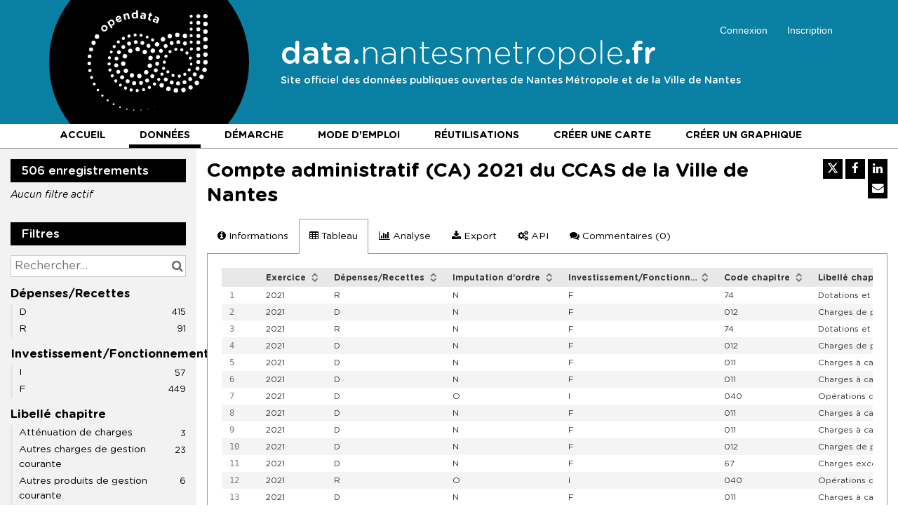

--- FILE ---
content_type: text/html; charset=utf-8
request_url: https://data.nantesmetropole.fr/static/ods/html/embed_control.html
body_size: 825
content:
<div class="ods-embed-control">
    <ods-tabs sync-to-url="false" layout="simple-nav" collapsible="defaultCollapse == 'true'" default-collapsed="defaultCollapse == 'true'">


        <ods-pane title="Share" translate="title">
            <ods-clipboard-input value="share_url" input-width="fluid" type="url"></ods-clipboard-input>
        </ods-pane>


        <ods-pane title="Embed" icon="{{ anonymousAccess ? '': 'warning' }}" translate="title">
            <div ng-if="!anonymousAccess" class="ods-message-box ods-message-box--warning" translate>
                This embed will not be visible to everyone because the domain is not open to anonymous users on the web.
            </div>

            <ods-clipboard-input value="'&lt;iframe src=&quot;' + embed_url + '&quot; width=&quot;' + size.width + '&quot; height=&quot;' + size.height + '&quot; frameborder=&quot;0&quot;&gt;&lt;/iframe&gt;'"
                                 input-width="fluid"
                                 type="url">
            </ods-clipboard-input>

            <div class="ods-embed-control__size-options ods-form__horizontal-controls">
                <select class="ods-form__control"
                        ng-model="size"
                        ng-options="s as s.label for s in sizes">
                </select>
                <span ng-show="size.name === 'custom'"
                      class="ods-form__horizontal-controls"
                      dir="ltr">
                    <input type="number"
                           min="0"
                           step="1"
                           ng-model="size.width"
                           class="ods-form__control"/>
                    &nbsp;
                    &times;
                    <input type="number"
                           min="0"
                           step="1"
                           ng-model="size.height"
                           class="ods-form__control"/>
                </span>
            </div>

            <div class="ods-embed-control__misc-options">
                <label ng-if="!forceEmbedDatasetCard" class="ods-embed-control__misc-option">
                    <input type="checkbox" ng-model="embedUrlOptions.datasetcard"/>
                    <small>
                        <span translate>
                        Display dataset information card
                    </span>
                    </small>
                </label>

                <label ng-show="embedType === 'map'" class="ods-embed-control__misc-option">
                    <input type="checkbox" ng-model="embedUrlOptions.static"/>
                    <small>
                        <span translate>
                            Lock map's zoom and position
                        </span>
                    </small>
                </label>

                <label ng-show="embedType === 'map'" class="ods-embed-control__misc-option">
                    <input type="checkbox" ng-model="mapOptions.scrollWheelZoom">
                    <small translate>
                        Enable zooming in and out with the mouse wheel
                    </small>
                </label>
            </div>
        </ods-pane>


        <ods-pane title="Widget" ng-show="widgetCode" translate="title">
            <ods-clipboard-textarea value="widgetCode" input-width="fluid" type="code"></ods-clipboard-textarea>
        </ods-pane>


    </ods-tabs>
</div>


--- FILE ---
content_type: text/css
request_url: https://data.nantesmetropole.fr/assets/stylesheet/44.css
body_size: 5596
content:

    :root {
        --text: #000000;
--links: #000000;
--titles: #000000;
--page-background: #FFFFFF;
--highlight: #087FA3;
--boxes-background: #FFFFFF;
--boxes-border: #999999;
--section-titles: #FFFFFF;
--section-titles-background: #000000;
--header-background: #087FA3;
--header-links: #000000;
--footer-background: #000000;
--footer-links: #FFFFFF;
    }
    
@font-face {
  font-family: 'GothamRounded';
  src: url('/assets/theme_font/GothamRndBook.eot');
  src: url('/assets/theme_font/GothamRndBook.eot') format("embedded-opentype"), url('/assets/theme_font/GothamRndBook.woff2') format("woff2"), url('/assets/theme_font/GothamRndBook.woff') format("woff"), url('/assets/theme_font/GothamRndBook.ttf') format("truetype"), url('/assets/theme_font/GothamRndBook.svg#GothamRndBook') format("svg");
  font-weight: normal;
  font-style: normal;
}

@font-face {
  font-family: 'GothamRounded';
  src: url('/assets/theme_font/GothamRndLight.eot');
  src: url('/assets/theme_font/GothamRndLight.eot') format("embedded-opentype"), url('/assets/theme_font/GothamRndLight.woff2') format("woff2"), url('/assets/theme_font/GothamRndLight.woff') format("woff"), url('/assets/theme_font/GothamRndLight.ttf') format("truetype"), url('/assets/theme_font/GothamRndLight.svg#GothamRndBook') format("svg");
  font-weight: 100;
  font-style: normal;
}

@font-face {
  font-family: 'GothamRounded';
  src: url('/assets/theme_font/GothamRndBookIta.eot');
  src: url('/assets/theme_font/GothamRndBookIta.eot') format("embedded-opentype"), url('/assets/theme_font/GothamRndBookIta.woff2') format("woff2"), url('/assets/theme_font/GothamRndBookIta.woff') format("woff"), url('/assets/theme_font/GothamRndBookIta.ttf') format("truetype"), url('/assets/theme_font/GothamRndBookIta.svg#GothamRndBookIta') format("svg");
  font-weight: normal;
  font-style: italic;
}

@font-face {
  font-family: 'GothamRounded';
  src: url('/assets/theme_font/GothamRndMedium.eot');
  src: url('/assets/theme_font/GothamRndMedium.eot') format("embedded-opentype"), url('/assets/theme_font/GothamRndMedium.woff2') format("woff2"), url('/assets/theme_font/GothamRndMedium.woff') format("woff"), url('/assets/theme_font/GothamRndMedium.ttf') format("truetype"), url('/assets/theme_font/GothamRndMedium.svg#GothamRndMedium') format("svg");
  font-weight: 500;
  font-style: normal;
}

@font-face {
  font-family: 'GothamRounded';
  src: url('/assets/theme_font/GothamRndBold.eot');
  src: url('/assets/theme_font/GothamRndBold.eot') format("embedded-opentype"), url('/assets/theme_font/GothamRndBold.woff2') format("woff2"), url('/assets/theme_font/GothamRndBold.woff') format("woff"), url('/assets/theme_font/GothamRndBold.ttf') format("truetype"), url('/assets/theme_font/GothamRndBold.svg#GothamRndBold') format("svg");
  font-weight: bold;
  font-style: normal;
}

* {
  border-radius: 0 !important;
}

html {
  font-family: "GothamRounded", -apple-system, BlinkMacSystemFont, "Segoe UI", Roboto, Helvetica, Arial, sans-serif;
}

body {
  font-family: "GothamRounded", -apple-system, BlinkMacSystemFont, "Segoe UI", Roboto, Helvetica, Arial, sans-serif;
  color: #000000;
}

a {
  text-decoration: underline;
}

a:hover {
  text-decoration: none;
}

.ods-button--primary {
  background: #087FA3;
  color: #FFFFFF;
  border: solid 1px #087FA3;
  font-weight: 500;
}

.ods-button--primary:focus, .ods-button--primary:hover {
  background: #FFFFFF;
  border: solid 1px #000000;
  color: #000000;
}

.ods-button--primary:disabled, .ods-button--primary[disabled] {
  background: #e5e5e5;
  color: #000000;
  font-weight: normal;
}

.ods-dataset-selection__interface-container {
  padding: 0;
}

.ods-dataset-selection__interface-container .row {
  margin: 0;
}

.ods-dataset-selection__interface-container .col-sm-1, .ods-dataset-selection__interface-container .col-sm-10, .ods-dataset-selection__interface-container .col-sm-11, .ods-dataset-selection__interface-container .col-sm-12, .ods-dataset-selection__interface-container .col-sm-2, .ods-dataset-selection__interface-container .col-sm-3, .ods-dataset-selection__interface-container .col-sm-4, .ods-dataset-selection__interface-container .col-sm-5, .ods-dataset-selection__interface-container .col-sm-6, .ods-dataset-selection__interface-container .col-sm-7, .ods-dataset-selection__interface-container .col-sm-8, .ods-dataset-selection__interface-container .col-sm-9 {
  padding: 15px;
}

.ods-dataset-selection__interface-container .col-sm-4 {
  background: #f2f2f2;
}

.ods-versioned-console-wrapper {
  padding: 15px;
}

.ods-tabs__tab.ods-tabs__tab--horizontal {
  margin-left: 0;
  float: left;
  border-bottom: 0;
  text-decoration: none;
}

.ods-tabs__tab.ods-tabs__tab--horizontal:hover {
  border-color: #087FA3;
  background: #087FA3;
  color: #FFFFFF;
}

.ods-tabs__tab.ods-tabs__tab--horizontal.ods-tabs__tab--active {
  border-color: #999 #999 transparent #999;
  background: #FFFFFF;
  color: #000000;
}

@media (max-width: 767px) {
  .ods-tabs__tab.ods-tabs__tab--horizontal.ods-tabs__tab--active {
    border-bottom: solid 1px #999;
    float: none;
  }
}

.ods-tabs__tab.ods-tabs__tab--simple-nav {
  border: 0;
  opacity: 1;
  color: #000000;
  border-bottom: solid 3px transparent;
}

.ods-tabs__tab.ods-tabs__tab--simple-nav:hover {
  background: #087FA3;
  color: #FFFFFF;
  border-color: #087FA3;
}

.ods-tabs__tab.ods-tabs__tab--simple-nav.ods-tabs__tab--active {
  background: #FFFFFF;
  border-color: #087FA3;
  color: #000000;
}

.odswidget-pagination__page-link:hover {
  background: none;
  text-decoration: underline;
}

.odswidget-pagination__page-link.odswidget-pagination__page-link--active {
  background: #000000;
  color: #FFFFFF;
}

.odswidget-pagination__page-link.odswidget-pagination__page-link--active:hover {
  text-decoration: none;
}

.highcharts-root {
  font-family: "GothamRounded", -apple-system, BlinkMacSystemFont, "Segoe UI", Roboto, Helvetica, Arial, sans-serif !important;
}

.leaflet-container {
  font-family: "GothamRounded", -apple-system, BlinkMacSystemFont, "Segoe UI", Roboto, Helvetica, Arial, sans-serif !important;
}

.cluster-marker-circle {
  border-radius: 50% !important;
}

/*.leaflet-clickable{
    fill: $color_primary !important;
}

.cluster-marker .cluster-marker-circle{
    font-family: $font_family_theme !important;
    font-weight: 500;
}

.cluster-marker-circle{
    border-radius: 50% !important;
    background: $color_primary !important;
    color: $color_black;
    border-color: transparent !important;
    span{
        color: $color_black !important;
    }
}

#svg-vectormarker-marker *{
    fill: $color_primary !important;
    stroke: transparent !important;
}*/
.odswidget-map__map.leaflet-container a.leaflet-popup-close-button {
  color: #000000;
  border: solid 1px transparent;
}

.odswidget-map__map.leaflet-container a.leaflet-popup-close-button:hover {
  color: #087FA3;
  border: solid 1px #000000;
}

.odswidget-map-tooltip__scroll-left, .odswidget-map-tooltip__scroll-right {
  border: solid 1px transparent;
}

.odswidget-map-tooltip__scroll-left:hover, .odswidget-map-tooltip__scroll-left:focus, .odswidget-map-tooltip__scroll-right:hover, .odswidget-map-tooltip__scroll-right:focus {
  background: #FFFFFF;
  border: solid 1px #000000;
}

.odswidget-reuses__reuse:hover {
  background: #f2f2f2;
}

.ods-auth-page {
  background: #f2f2f2;
}

.ods-auth-page__container .ods-box {
  background: #087FA3;
  color: #000000;
  border: 0;
}

.ods-auth-page__container .ods-form__label, .ods-auth-page__container .ods-form__legend {
  font-weight: bold;
  font-size: 1.2rem;
  line-height: 1.2;
  padding-bottom: 5px;
  color: #000000;
}

.ods-auth-page__container .ods-form__help-text {
  font-weight: 500;
  color: #000000;
}

.ods-auth-page__container .ods-form__help-text a {
  color: #000000;
}

.ods-auth-page__container .ods-form__control {
  border: none;
}

.ods-auth-page__container .ods-button, .ods-auth-page__container .ods-page-legacy .btn {
  border-color: #000000;
  color: #000000;
  font-weight: 500;
  padding: 5px 10px;
  line-height: 1.2;
}

.ods-auth-page__container .ods-button:hover, .ods-auth-page__container .ods-page-legacy .btn:hover {
  color: #FFFFFF;
  border-color: #000000;
  background: #000000;
}

.ods-auth-page__title {
  font-size: 1.5rem;
}

.ods-accept-cookies-message {
}

.ods-accept-cookies-message a {
  text-decoration: none;
}

.ods-accept-cookies-message a:hover {
  text-decoration: underline;
}

.ods-front-header {
  height: auto;
  font-size: .857rem;
  padding: 0 0 0 0;
}

.pdllanm-front-header {
  position: relative;
}

.pdllanm-front-header__logo {
  display: -ms-flexbox;
  display: flex;
  -ms-flex-direction: row;
  flex-direction: row;
  -ms-flex-wrap: nowrap;
  flex-wrap: nowrap;
  -ms-flex-pack: start;
  justify-content: flex-start;
  -ms-flex-line-pack: start;
  align-content: flex-start;
  -ms-flex-align: center;
  align-items: center;
  font-size: 3.214rem;
  line-height: 1;
}

@media (max-width: 991px) {
  .pdllanm-front-header__logo {
    font-size: 2.642rem;
  }
}

.pdllanm-front-header__logo__img {
  -ms-flex-order: 0;
  order: 0;
  -ms-flex: 0 1 auto;
  flex: 0 1 auto;
  -ms-flex-item-align: auto;
  -ms-grid-row-align: auto;
      align-self: auto;
  width: 25%;
  text-decoration: none;
}

.pdllanm-front-header__logo__img:hover {
  text-decoration: none;
}

.ods-front-header__logo {
  width: 100%;
  vertical-align: bottom;
}

.pdllanm-front-header__logo__accroche {
  -ms-flex-order: 0;
  order: 0;
  -ms-flex: 0 1 auto;
  flex: 0 1 auto;
  -ms-flex-item-align: auto;
  -ms-grid-row-align: auto;
      align-self: auto;
  margin: 0px;
  font-weight: 500;
  padding-left: 45px;
  text-decoration: none;
}

.pdllanm-front-header__logo__accroche:hover {
  text-decoration: none;
}

@media (max-width: 991px) {
  .pdllanm-front-header__logo__accroche {
    padding-left: 35px;
  }
}

.pdllanm-front-header__logo__accroche_1 {
  display: block;
  color : #FFFFFF
}

.pdllanm-front-header__logo__accroche_1 span {
  font-weight: 100;
  color : #FFFFFF;
}

.pdllanm-front-header__logo__accroche_2 {
  display: block;
  font-size: 1rem;
  padding-top: 8px;
  color : #FFFFFF;
}

@media (max-width: 991px) {
  .pdllanm-front-header__logo__accroche_2 {
    display: none;
  }
}

.pdllanm-front-header__management-menu {
  position: absolute;
  top: 0;
  right: 15px;
  padding-top: 25px;
}

@media (min-width: 768px) {
  .pdllanm-front-header__management-menu.ng-hide {
    display: block !important;
  }
}

@media (max-width: 1199px) {
  .pdllanm-front-header__management-menu {
    padding-top: 15px;
  }
}

@media (max-width: 991px) {
  .pdllanm-front-header__management-menu {
    padding-top: 3px;
  }
}

.ods-front-header__management-menu {
  position: relative;
  top: auto;
  right: auto;
  line-height: 1.55;
  text-align: center;
}

.ods-front-header__management-menu-item {
  padding: 0 9px;
  margin: 0;
  border-left: solid 1px #FFFFFF;
}

.ods-front-header__management-menu-item:first-child {
  border-left: 0;
}

.ods-front-header__management-menu-item-link {
  color: #FFFFFF;
  font-weight: 500;
  padding-bottom: 0;
  display: inline-block;
  text-decoration: none;
}

.ods-front-header__management-menu-item-link:hover {
  text-decoration: underline;
  border: 0;
}

.ods-front-header__account-avatar-container {
  border: solid 1px #000000;
  width: 22px;
  height: 22px;
  margin-bottom: -5px;
}

.ods-front-header__account-avatar-container img {
  width: 20px;
  height: 20px;
}

.ods-front-header__management-menu-item--backoffice {
  background: none;
  border-radius: 0;
}

.ods-front-header__management-menu-item-link--backoffice {
  color: #FFFFFF;
  background: #000000;
  display: inline-block;
  padding: 3px;
}

.ods-front-header__management-menu-item-link--backoffice:hover {
  opacity: 0.5;
}

.pdlanm-menu {
  background: #FFFFFF;
  border-bottom: solid 1px #999;
}

@media (min-width: 768px) {
  .pdllanm-front-header__menu.ng-hide {
    display: block !important;
  }
}

.ods-front-header__menu {
  display: block;
  margin: 0;
  line-height: initial;
}

@media (max-width: 1199px) {
  .ods-front-header__menu {
    text-align: center;
  }
}

.ods-front-header__menu-item {
  padding: 8px 15px 4px 15px;
  text-transform: uppercase;
  margin-right: 15px;
  border-bottom: solid 5px #FFFFFF;
}

@media (max-width: 1199px) {
  .ods-front-header__menu-item {
    margin-right: 7px;
    margin-left: 7px;
  }
}

.ods-front-header__menu-item:last-child {
  margin-right: 0;
}

.ods-front-header__menu-item--active {
  border-color: #000000;
  color: #000000;
}

.ods-front-header__menu-item-link {
  font-size: 1rem;
  color: #000000;
  font-weight: bold;
  opacity: 1;
  display: inline;
  padding: 0;
  line-height: initial;
  text-decoration: none;
}

.ods-front-header__menu-item-link:hover {
  border: 0;
  text-decoration: underline;
  color: #000000;
}

.ods-front-header__menu-item-link--active {
  border: 0;
  color: #000000;
  text-decoration: none;
}

.ods-front-header__menu-item-link--active:hover {
  border: 0;
  text-decoration: underline;
  color: #000000;
}

@media (max-width: 767px) {
  .pdllanm-front-header__logo {
    font-size: 4vw;
  }
  .pdllanm-front-header__logo__accroche {
    padding-left: 3%;
  }
  .pdllanm-front-header__management-menu {
    position: relative;
    background: #F2F2F2;
    padding: 0;
    top: auto;
    right: auto;
    margin: 0 -15px;
  }
  .ods-front-header__management-menu-item {
    font-size: 1.5rem;
    margin: 10px 0;
    padding: 0 12px;
    border-color: #000000;
  }
  .ods-front-header__management-menu-item-link {
    color: #000000;
  }
  .ods-front-header__management-menu-item-link--backoffice {
    color: #FFFFFF;
  }
  .ods-front-header__account-avatar-container {
    margin-bottom: -4px;
  }
  .ods-front-header__menu {
    display: block;
  }
  .ods-front-header__menu-item {
    padding: 15px 0;
    margin-right: 0;
    margin-left: 0;
    border-bottom: solid 1px #000000;
    display: block;
    text-align: center;
  }
  .ods-front-header__menu-item:last-child {
    border-bottom: 0;
  }
  .ods-front-header__menu-item--active {
    padding-bottom: 0;
  }
  .ods-front-header__menu-item-link {
    font-size: 1.5rem;
    display: inline-block;
  }
  .ods-front-header__menu-item-link--active {
    border-bottom: solid 5px #000000;
    padding-bottom: 10px;
  }
  .ods-front-header__menu-item-link--active:hover {
    border-bottom: solid 5px #000000;
    text-decoration: none;
  }
}

.pdllanm-header-menu-responsive {
  display: none;
}

@media (max-width: 767px) {
  .pdllanm-header-menu-responsive {
    display: block;
    position: absolute;
    z-index: 99;
    right: 10px;
    top: 50%;
    transform: translateY(-50%);
    font-size: 0.714rem;
    line-height: 100%;
    color: #000000;
  }
  .pdllanm-header-menu-responsive i {
    line-height: 100%;
    font-size: 1.785rem;
  }
}

.pdllanm-header-menu-responsive__btn {
  border: none;
  background: none;
  padding: 5px;
  cursor: pointer;
  color: #000000;
}

.pdllanm-header-menu-responsive__btn:hover {
  opacity: 0.5;
}

.ods-front-footer {
  height: auto;
  text-align: left;
  border: 0;
}

.pdllanm-front-footer__menu {
  list-style: none;
  margin: 0;
  padding: 45px 0;
}

@media (max-width: 991px) {
  .pdllanm-front-footer__menu {
    padding: 15px 0 0 0;
  }
}

.pdllanm-front-footer__menu__item {
  display: inline-block;
  padding: 0 10px;
  border-right: solid 1px #FFFFFF;
}

.pdllanm-front-footer__menu__item:first-child {
  padding-left: 0;
}

.pdllanm-front-footer__menu__item:last-child {
  padding-right: 0;
  border-right: 0;
}

.pdllanm-front-footer__menu__item__link {
  color: #FFFFFF;
  text-decoration: none;
}

.pdllanm-front-footer__menu__item__link:hover {
  text-decoration: underline;
}

.pdllanm-front-footer__partners {
  text-align: right;
  padding-top: 32px;
  padding-bottom: 30px;
}

.pdllanm-front-footer__partners__title {
  display: inline-block;
  color: #FFFFFF;
  margin: 0;
  padding-right: 10px;
}

.pdllanm-front-footer__logos {
  display: inline-block;
  list-style: none;
  margin: 0;
  padding: 0;
}

@media (max-width: 991px) {
  .pdllanm-front-footer__logos {
    padding: 15px 0;
  }
}

.pdllanm-front-footer__logos__item {
  display: inline-block;
  padding: 0 10px;
}

.pdllanm-front-footer__logos__item:first-child {
  padding-left: 0;
}

.pdllanm-front-footer__logos__item:last-child {
  padding-right: 0;
}

.pdllanm-front-footer__logos__item__link {
  color: #FFFFFF;
}

.pdllanm-front-footer__logos__item__link:hover {
  opacity: 0.75;
}

.pdllanm-front-footer__logos__item__link img {
  vertical-align: middle;
}


.pdllanm-front-footer__infos,
.pdllanm-front-footer__partners{
    height:95px;
    padding-left:0;
    padding-right:0;
}
.pdllanm-front-footer__infos .pdllanm-front-footer__menu,
.pdllanm-front-footer__partners{
    padding-bottom:0;
    padding-left:0;
    padding-right:0;
}
.pdllanm-front-footer__content{
    clear: both;
    width: inherit;
    height: auto;
    padding-bottom:32px;
    padding-left:0;
    padding-right:0;
}
.pdllanm-front-footer__content p{
    color:#fff;
    text-align:left;
}
.pdllanm-front-footer__content .pdllanm-front-footer__logos__item {
    display: inline-block;
    width: calc((100% - 20px) / 3);
    height: auto;
    padding:0;
}
.pdllanm-front-footer__partners .pdllanm-front-footer__logos__item {
    display: inline-block;
    height: auto;
    padding:0;
}
.pdllanm-front-footer__partners .pdllanm-front-footer__logos__item+.pdllanm-front-footer__logos__item {
    margin-left: 20px;
}

.pdllanm-front-footer__partners .pdllanm-front-footer__logos__item__link,
.pdllanm-front-footer__content .pdllanm-front-footer__logos__item__link {
    color: #FFFFFF;
    max-width: 100%;
    display:block;
    text-align:center;
}
.pdllanm-front-footer__partners .pdllanm-front-footer__logos__item__link img,
.pdllanm-front-footer__content .pdllanm-front-footer__logos__item__link img {
    vertical-align: middle;
    max-width: 100%;
    max-height:100%;
    
}
.pdllanm-front-footer__partners .pdllanm-front-footer__logos__item,
.pdllanm-front-footer__partners .pdllanm-front-footer__logos__item__link,
.pdllanm-front-footer__partners .pdllanm-front-footer__logos__item__link img{
    max-height: 90px;
}

.pdllanm-front-footer__content .pdllanm-front-footer__logos__item,
.pdllanm-front-footer__content .pdllanm-front-footer__logos__item__link,
.pdllanm-front-footer__content .pdllanm-front-footer__logos__item__link img{
    max-height: 40px;
}
.pdllanm-front-footer__partners .pdllanm-front-footer__logos__item {
    max-width: 220px;
}
.pdllanm-front-footer__partners .pdllanm-front-footer__logos__item__link,
.pdllanm-front-footer__content .pdllanm-front-footer__logos__item__link{
    width: 100%;
    display: block;
    height:auto;
    text-align:center;
}

.pdllanm-front-footer__partners .pdllanm-front-footer__logos__item__link img,
.pdllanm-front-footer__content .pdllanm-front-footer__logos__item__link img{
    display: inline-block;
    height:auto;
}

@media (max-width:991px){
    .pdllanm-front-footer__infos, 
    .pdllanm-front-footer__partners {
        height:auto;
        padding-top:40px;
    }
    .pdllanm-front-footer__infos .pdllanm-front-footer__menu, 
    .pdllanm-front-footer__partners .pdllanm-front-footer__logos,
    .pdllanm-front-footer__content .pdllanm-front-footer__logos{
    margin: 0 auto;
    display: block;
    width: 100%;
    text-align: center;
    padding: 0;
}
    .pdllanm-front-footer__content{
        padding-top:40px;
        padding-bottom:40px;
    }
    .pdllanm-front-footer__content p{
        text-align:center;
    }
    .pdllanm-front-footer__content .pdllanm-front-footer__logos__item{
        width:auto;
    }
    .pdllanm-front-footer__content .pdllanm-front-footer__logos__item+.pdllanm-front-footer__logos__item {
    padding-left: 10px;
}
}
@media (max-width:768px){
    footer .row{
        padding:0 20px;
    }
    .pdllanm-front-footer__partners .pdllanm-front-footer__logos__item,
    .pdllanm-front-footer__content .pdllanm-front-footer__logos__item {
        width: 100%;
        max-width:100%;
    }
    .pdllanm-front-footer__partners .pdllanm-front-footer__logos__item__link,
    .pdllanm-front-footer__content .pdllanm-front-footer__logos__item__link{
        margin:0 auto;
    }
    .pdllanm-front-footer__partners .pdllanm-front-footer__logos__item+.pdllanm-front-footer__logos__item,
    .pdllanm-front-footer__partners .pdllanm-front-footer__logos__item{
        margin: 0;
    }
    
    .pdllanm-front-footer__partners .pdllanm-front-footer__logos__item:not(:last-child),
    .pdllanm-front-footer__content .pdllanm-front-footer__logos__item:not(:last-child) {
        margin-bottom:15px;
    }
    
    
        .pdllanm-front-footer__content .pdllanm-front-footer__logos__item+.pdllanm-front-footer__logos__item {
    padding-left: 0px;
}
}



main {
  margin: 15px 0;
}

main.main--catalog, main.main--dataset {
  margin: 0;
}

.ods-app-explore-catalog .ods-filters-placeholder {
  margin-left: -15px;
  width: 310px;
}

@media (max-width: 767px) {
  .ods-app-explore-catalog .ods-filters-placeholder {
    width: auto;
    margin: 0 -15px;
    border-bottom: 0;
  }
  .ods-app-explore-catalog .ods-filters-placeholder.ods-filters-placeholder--expanded {
    background: #f2f2f2;
  }
}

.ods-app-explore-catalog .ods-filters {
  padding-top: 15px;
  padding-bottom: 15px;
  padding-left: 15px;
  padding-right: 15px;
  background: #f2f2f2;
  width: 310px;
}

@media (max-width: 767px) {
  .ods-app-explore-catalog .ods-filters {
    width: auto;
  }
}

.ods-app-explore-catalog .odswidget-clear-all-filters:hover {
  color: #087FA3;
}

@media (max-width: 767px) {
  .ods-filters__toggle-button {
    top: 10px;
    right: 15px;
  }
}

.ods-filters__count, .ods-filters__export-catalog-title, .ods-filters__filters, .ods-filters__filters-summary {
  border-radius: 0;
  font-weight: 500;
  font-size: 1.214rem;
  padding: 6px 15px;
}

@media (max-width: 767px) {
  .ods-filters__count, .ods-filters__export-catalog-title, .ods-filters__filters, .ods-filters__filters-summary {
    background: none;
    padding: 0;
    color: #000000;
  }
}

.ods-filters__export-catalog-link {
  text-decoration: none;
}

.ods-filters__sort {
  padding: 0;
  text-align: center;
}

.odswidget-filter-summary__active-filter-link .odswidget-filter-summary__active-filter-label {
  border-radius: 0;
  background-color: #000000;
}

.odswidget-filter-summary__active-filter-link:hover {
  color: #000000;
}

.odswidget-filter-summary__active-filter-link:hover .odswidget-filter-summary__active-filter-value {
  text-decoration: underline;
}

.odswidget-text-search__search-box {
  border-radius: 0;
}

.odswidget-facet__category {
  text-decoration: none;
}

.odswidget-facet__category--refined, .odswidget-facet__category:hover {
  color: #000000;
  text-decoration: none;
}

.odswidget-facet__category--refined .odswidget-facet__category-name, .odswidget-facet__category:hover .odswidget-facet__category-name {
  text-decoration: underline;
}

.odswidget-facet__expansion-control-link {
  text-decoration: none;
}

.ods-app-explore-catalog .ods-result-list {
  margin-left: 295px;
  padding: 15px 0 15px 15px;
}

@media (max-width: 767px) {
  .ods-app-explore-catalog .ods-result-list {
    margin-left: 0;
    padding: 15px 0;
  }
}

.ods-catalog-card {
  border-radius: 0;
}

.ods-catalog-card:hover .ods-catalog-card__title {
  text-decoration: underline;
}

.ods-catalog-card__theme-icon * {
  fill: white !important;
  stroke: transparent !important;
}

.ods-catalog-card__body {
  padding-right: 20px;
  width: calc(100%-120px);
}

.ods-catalog-card__title-link {
  text-decoration: none;
}

.ods-catalog-card__title {
  font-weight: 500;
  font-size: 1.285rem;
  margin-bottom: 1.2rem;
}

.ods-catalog-card__description {
  font-size: 1rem;
  line-height: 1.35;
}

.ods-catalog-card__metadata-item {
  font-size: 0.928rem;
}

.ods-catalog-card__metadata-item-label {
  font-weight: bold;
  display: block;
  float: none;
  width: auto;
}

.ods-catalog-card__metadata-item-value {
  display: block;
  float: none;
  width: auto;
  margin-left: 0;
}

.ods-catalog-card__keyword {
  border-radius: 0;
  font-size: 0.928rem;
  border: solid 1px transparent;
  font-weight: 500;
  background: #087FA3;
  color: #FFFFFF;
  text-decoration: none;
}

.ods-catalog-card__keyword:hover {
  background: #FFFFFF;
  border: solid 1px #808080;
  color: #000000;
}

.ods-catalog-card__visualizations {
  padding-left: 20px;
  width: 120px;
}

@media (max-width: 767px) {
  .ods-catalog-card__visualizations {
    width: auto;
    padding-left: 0;
  }
}

.ods-catalog-card__visualization {
  font-size: 0.928rem;
  font-weight: bold;
  text-decoration: none;
}

.ods-catalog-card__visualization:hover .ods-catalog-card__visualization-icon {
  color: #087FA3;
}

.ods-catalog-card__visualization:hover span {
  color: #000000;
  text-decoration: underline;
}

.ods-app-explore-dataset {
  overflow: hidden;
}

.ods-app-explore-dataset .ods-filters {
  padding: 15px 15px 10015px 15px;
  margin-bottom: -10000px;
  margin-left: -15px;
  margin-right: 0;
  background: #f2f2f2;
}

@media (max-width: 767px) {
  .ods-app-explore-dataset .ods-filters {
    padding-left: 0;
    padding-right: 0;
  }
}

@media (max-width: 767px) {
  .ods-app-explore-dataset .ods-filters.ods-filters--expanded {
    margin: 0 -15px;
    padding: 15px;
    background: #f2f2f2;
    border-bottom: 0;
  }
}

.ods-app-explore-dataset .ods-dataset-visualization:not(.ods-dataset-visualization--full-width) {
  width: calc(100% - 265px);
  padding: 15px 0 15px 15px;
}

@media (max-width: 767px) {
  .ods-app-explore-dataset .ods-dataset-visualization:not(.ods-dataset-visualization--full-width) {
    width: 100%;
  }
}

.ods-filters-summary {
  margin: 0 -15px;
  background: #f2f2f2;
  border-bottom: 0;
}

.ods-dataset-visualization__dataset-title {
  margin-left: 0;
  font-size: 1.714rem;
}

.ods-dataset-visualization__edit-dataset-link {
  color: #FFFFFF;
}

.swagger-section pre .string,
.swagger-section pre .title,
.swagger-section pre .constant,
.swagger-section pre .parent,
.swagger-section pre .tag .value,
.swagger-section pre .rules .value,
.swagger-section pre .rules .value .number,
.swagger-section pre .preprocessor,
.swagger-section pre .ruby .symbol,
.swagger-section pre .ruby .symbol .string,
.swagger-section pre .aggregate,
.swagger-section pre .template_tag,
.swagger-section pre .django .variable,
.swagger-section pre .smalltalk .class,
.swagger-section pre .addition,
.swagger-section pre .flow,
.swagger-section pre .stream,
.swagger-section pre .bash .variable,
.swagger-section pre .apache .tag,
.swagger-section pre .apache .cbracket,
.swagger-section pre .tex .command,
.swagger-section pre .tex .special,
.swagger-section pre .erlang_repl .function_or_atom,
.swagger-section pre .markdown .header {
  color: #B0BEC5 !important;
}

.swagger-section pre .number,
.swagger-section pre .date,
.swagger-section pre .regexp,
.swagger-section pre .literal,
.swagger-section pre .smalltalk .symbol,
.swagger-section pre .smalltalk .char,
.swagger-section pre .go .constant,
.swagger-section pre .change,
.swagger-section pre .markdown .bullet,
.swagger-section pre .markdown .link_url {
  color: #B0BEC5 !important;
}

.swagger-section .swagger-ui-wrap a {
  color: #222222 !important;
}

.swagger-section .hljs, .swagger-section .hljs-subst {
  color: #FFFFFF !important;
}

.swagger-section .hljs-type, .swagger-section .hljs-string, .swagger-section .hljs-number, .swagger-section .hljs-selector-id, .swagger-section .hljs-selector-class, .swagger-section .hljs-quote, .swagger-section .hljs-template-tag, .swagger-section .hljs-deletion {
  color: #B0BEC5 !important;
}

.swagger-section pre code, .swagger-section pre .subst, .swagger-section pre .tag .title, .swagger-section pre .lisp .title, .swagger-section pre .clojure .built_in, .swagger-section pre .nginx .title {
  color: #f1f1f1 !important;
}

.swagger-section .swagger-ui-wrap pre {
  background-color: #222222 !important;
  border: 1px solid #222222 !important;
}

.swagger-section .swagger-ui-wrap .model-signature pre:hover {
  background-color: #000000 !important;
}

.swagger-section .swagger-ui-wrap .markdown h3 {
  color: #222222 !important;
}

.swagger-section .swagger-ui-wrap .markdown h4 {
  color: #666666 !important;
}

.swagger-section .swagger-ui-wrap .markdown pre {
  background-color: #222222 !important;
  border: 1px solid #222222 !important;
}

.swagger-section .swagger-ui-wrap ul#resources li.resource ul.endpoints li.endpoint ul.operations li.operation div.content div.response div.block pre {
  color: white !important;
}

.swagger-section .swagger-ui-wrap ul#resources li.resource ul.endpoints li.endpoint ul.operations li.operation.put div.heading {
  background-color: #ECECEC !important;
  border: 1px solid #DADFE1 !important;
}

.swagger-section .swagger-ui-wrap ul#resources li.resource ul.endpoints li.endpoint ul.operations li.operation.put div.heading h3 span.http_method a {
  background-color: #222222 !important;
  color: #FFFFFF !important;
}

.swagger-section .swagger-ui-wrap ul#resources li.resource ul.endpoints li.endpoint ul.operations li.operation.put div.heading ul.options li {
  color: #222222 !important;
}

.swagger-section .swagger-ui-wrap ul#resources li.resource ul.endpoints li.endpoint ul.operations li.operation.put div.heading ul.options li a {
  color: #222222 !important;
}

.swagger-section .swagger-ui-wrap ul#resources li.resource ul.endpoints li.endpoint ul.operations li.operation.put div.content {
  background-color: #ECECEC !important;
  border: 1px solid #DADFE1 !important;
}

.swagger-section .swagger-ui-wrap ul#resources li.resource ul.endpoints li.endpoint ul.operations li.operation.put div.content h4 {
  color: #222222 !important;
}

.swagger-section .swagger-ui-wrap ul#resources li.resource ul.endpoints li.endpoint ul.operations li.operation.head div.heading {
  background-color: #ECECEC !important;
  border: 1px solid #DADFE1 !important;
}

.swagger-section .swagger-ui-wrap ul#resources li.resource ul.endpoints li.endpoint ul.operations li.operation.head div.heading h3 span.http_method a {
  background-color: #222222 !important;
}

.swagger-section .swagger-ui-wrap ul#resources li.resource ul.endpoints li.endpoint ul.operations li.operation.head div.heading ul.options li {
  color: #222222 !important;
}

.swagger-section .swagger-ui-wrap ul#resources li.resource ul.endpoints li.endpoint ul.operations li.operation.head div.heading ul.options li a {
  color: #222222 !important;
}

.swagger-section .swagger-ui-wrap ul#resources li.resource ul.endpoints li.endpoint ul.operations li.operation.head div.content {
  background-color: #ECECEC !important;
  border: 1px solid #DADFE1 !important;
}

.swagger-section .swagger-ui-wrap ul#resources li.resource ul.endpoints li.endpoint ul.operations li.operation.head div.content h4 {
  color: #222222 !important;
}

.swagger-section .swagger-ui-wrap ul#resources li.resource ul.endpoints li.endpoint ul.operations li.operation.delete div.heading {
  background-color: #ECECEC !important;
  border: 1px solid #DADFE1 !important;
}

.swagger-section .swagger-ui-wrap ul#resources li.resource ul.endpoints li.endpoint ul.operations li.operation.delete div.heading h3 span.http_method a {
  background-color: #222222 !important;
}

.swagger-section .swagger-ui-wrap ul#resources li.resource ul.endpoints li.endpoint ul.operations li.operation.delete div.heading ul.options li {
  color: #222222 !important;
}

.swagger-section .swagger-ui-wrap ul#resources li.resource ul.endpoints li.endpoint ul.operations li.operation.delete div.heading ul.options li a {
  color: #222222 !important;
}

.swagger-section .swagger-ui-wrap ul#resources li.resource ul.endpoints li.endpoint ul.operations li.operation.delete div.content {
  background-color: #ECECEC !important;
  border: 1px solid #DADFE1 !important;
}

.swagger-section .swagger-ui-wrap ul#resources li.resource ul.endpoints li.endpoint ul.operations li.operation.delete div.content h4 {
  color: #222222 !important;
}

.swagger-section .swagger-ui-wrap ul#resources li.resource ul.endpoints li.endpoint ul.operations li.operation.post div.heading {
  background-color: #ECECEC !important;
  border: 1px solid #DADFE1 !important;
}

.swagger-section .swagger-ui-wrap ul#resources li.resource ul.endpoints li.endpoint ul.operations li.operation.post div.heading h3 span.http_method a {
  background-color: #222222 !important;
}

.swagger-section .swagger-ui-wrap ul#resources li.resource ul.endpoints li.endpoint ul.operations li.operation.post div.heading ul.options li {
  color: #222222 !important;
}

.swagger-section .swagger-ui-wrap ul#resources li.resource ul.endpoints li.endpoint ul.operations li.operation.post div.heading ul.options li a {
  color: #222222 !important;
}

.swagger-section .swagger-ui-wrap ul#resources li.resource ul.endpoints li.endpoint ul.operations li.operation.post div.content {
  background-color: #ECECEC !important;
  border: 1px solid #DADFE1 !important;
}

.swagger-section .swagger-ui-wrap ul#resources li.resource ul.endpoints li.endpoint ul.operations li.operation.post div.content h4 {
  color: #222222 !important;
}

.swagger-section .swagger-ui-wrap ul#resources li.resource ul.endpoints li.endpoint ul.operations li.operation.post div.content div.sandbox_header a {
  color: #222222 !important;
}

.swagger-section .swagger-ui-wrap ul#resources li.resource ul.endpoints li.endpoint ul.operations li.operation.patch div.heading {
  background-color: #ECECEC !important;
  border: 1px solid #DADFE1 !important;
}

.swagger-section .swagger-ui-wrap ul#resources li.resource ul.endpoints li.endpoint ul.operations li.operation.patch div.heading h3 span.http_method a {
  background-color: #222222 !important;
}

.swagger-section .swagger-ui-wrap ul#resources li.resource ul.endpoints li.endpoint ul.operations li.operation.patch div.heading ul.options li {
  color: #222222 !important;
}

.swagger-section .swagger-ui-wrap ul#resources li.resource ul.endpoints li.endpoint ul.operations li.operation.patch div.heading ul.options li a {
  color: #222222 !important;
}

.swagger-section .swagger-ui-wrap ul#resources li.resource ul.endpoints li.endpoint ul.operations li.operation.patch div.content {
  background-color: #ECECEC !important;
  border: 1px solid #DADFE1 !important;
}

.swagger-section .swagger-ui-wrap ul#resources li.resource ul.endpoints li.endpoint ul.operations li.operation.patch div.content h4 {
  color: #222222 !important;
}

.swagger-section .swagger-ui-wrap ul#resources li.resource ul.endpoints li.endpoint ul.operations li.operation.get div.heading {
  background-color: #ECECEC !important;
  border: 1px solid #DADFE1 !important;
}

.swagger-section .swagger-ui-wrap ul#resources li.resource ul.endpoints li.endpoint ul.operations li.operation.get div.heading h3 span.http_method a {
  background-color: #FFFFFF !important;
  color: #222222 !important;
}

.swagger-section .swagger-ui-wrap ul#resources li.resource ul.endpoints li.endpoint ul.operations li.operation.get div.heading ul.options li {
  color: #222222 !important;
}

.swagger-section .swagger-ui-wrap ul#resources li.resource ul.endpoints li.endpoint ul.operations li.operation.get div.heading ul.options li a {
  color: #222222 !important;
}

.swagger-section .swagger-ui-wrap ul#resources li.resource ul.endpoints li.endpoint ul.operations li.operation.get div.content {
  background-color: #ECECEC !important;
  border: 1px solid #DADFE1 !important;
}

.swagger-section .swagger-ui-wrap ul#resources li.resource ul.endpoints li.endpoint ul.operations li.operation.get div.content h4 {
  color: #222222 !important;
}

.swagger-section .swagger-ui-wrap ul#resources li.resource ul.endpoints li.endpoint ul.operations li.operation.options div.heading {
  background-color: #ECECEC !important;
  border: 1px solid #DADFE1 !important;
}

.swagger-section .swagger-ui-wrap ul#resources li.resource ul.endpoints li.endpoint ul.operations li.operation.options div.heading h3 span.http_method a {
  background-color: #222222 !important;
}

.swagger-section .swagger-ui-wrap ul#resources li.resource ul.endpoints li.endpoint ul.operations li.operation.options div.heading ul.options li {
  color: #222222 !important;
}

.swagger-section .swagger-ui-wrap ul#resources li.resource ul.endpoints li.endpoint ul.operations li.operation.options div.heading ul.options li a {
  color: #222222 !important;
}

.swagger-section .swagger-ui-wrap ul#resources li.resource ul.endpoints li.endpoint ul.operations li.operation.options div.content {
  background-color: #ECECEC !important;
  border: 1px solid #DADFE1 !important;
}

.swagger-section .swagger-ui-wrap ul#resources li.resource ul.endpoints li.endpoint ul.operations li.operation.options div.content h4 {
  color: #222222 !important;
}

.swagger-section #header {
  background-color: #222222 !important;
}

.swagger-section #explore,
.swagger-section #auth_container .authorize__btn {
  color: #222222 !important;
  background-color: #DADFE1 !important;
}

.swagger-section #explore:hover,
.swagger-section #auth_container .authorize__btn:hover {
  background-color: #FFFFFF !important;
}

@media screen and (max-width: 767px) {
    .ods-app-explore-catalog .ods-filters .odswidget-geo-navigation {
        display: none;
    }
}


.ods-catalog-card .odswidget-theme-picto .odswidget-theme-picto__container,
.ods-dataset-similar__dataset-title .odswidget-theme-picto .odswidget-theme-picto__container {
    background-color: #087FA3 ;
    border-radius: 50% !important;
    padding: 5px;
}

.ods-dataset-similar__dataset-title .odswidget-theme-picto {
    width: auto;
}
.ods-dataset-similar__dataset-title .odswidget-theme-picto .odswidget-theme-picto__container  {
    width: 30px;
    height: 30px;
}



--- FILE ---
content_type: application/javascript; charset=utf-8
request_url: https://data.nantesmetropole.fr/static/vendor/piano-analytics-6.8.2/piano-analytics.js
body_size: 26687
content:
var pianoAnalytics=function(U){"use strict";var B={site:"",collectDomain:"",path:"event",visitorStorageMode:"fixed",storageLifetimeVisitor:395,storageLifetimeUser:395,storageLifetimePrivacy:395,privacyDefaultMode:"optin",sendEventWhenOptout:!0,isVisitorClientSide:!0,enableCallbacks:!0,cookieDomain:"",cookieSecure:!0,cookiePath:"/",cookieSameSite:"lax",encodeStorageBase64:!1,addEventURL:"withoutQS",clickAutoManagement:!0,enableUTMTracking:!0,campaignPrefix:["at_"],storageVisitor:"pa_vid",storageUser:"pa_user",version:"6.8.2",minHeartbeat:5,minBufferingHeartbeat:1,queueVarName:"_paq",privacy:{storageKey:"pa_privacy",legacyKeys:{pa_vid:!0,pa_privacy:!0,atuserid:!0},storageKeys:{pa_user:!0},modes:{optin:{name:"optin",properties:{include:{visitor_privacy_consent:!0,visitor_privacy_mode:"optin"},allowed:{"*":{"*":!0}},forbidden:{"*":{}}},storage:{allowed:{"*":!0},forbidden:{}},events:{allowed:{"*":!0},forbidden:{}}},optout:{name:"optout",visitorId:"OPT-OUT",properties:{include:{visitor_privacy_consent:!1,visitor_privacy_mode:"optout"},allowed:{"*":{}},forbidden:{"*":{}}},storage:{allowed:{pa_vid:!0,pa_privacy:!0},forbidden:{}},events:{allowed:{"*":!0},forbidden:{}}},"no-consent":{name:"no-consent",visitorId:"no-consent",properties:{include:{visitor_privacy_consent:!1,visitor_privacy_mode:"no-consent"},allowed:{"*":{}},forbidden:{"*":{}}},storage:{allowed:{},forbidden:{"*":!0}},events:{allowed:{"*":!0},forbidden:{}}},"no-storage":{name:"no-storage",visitorId:"no-storage",properties:{include:{visitor_privacy_consent:!1,visitor_privacy_mode:"no-storage"},allowed:{"*":{"*":!0}},forbidden:{"*":{}}},storage:{allowed:{},forbidden:{"*":!0}},events:{allowed:{"*":!0},forbidden:{}}},exempt:{name:"exempt",properties:{include:{visitor_privacy_consent:!1,visitor_privacy_mode:"exempt"},allowed:{"*":{app_crash:!0,app_crash_class:!0,app_crash_screen:!0,app_version:!0,browser:!0,browser_cookie_acceptance:!0,browser_group:!0,browser_version:!0,click:!0,click_chapter1:!0,click_chapter2:!0,click_chapter3:!0,click_full_name:!0,connection_monitor:!0,connection_organisation:!0,date:!0,date_day:!0,date_daynumber:!0,date_month:!0,date_monthnumber:!0,date_week:!0,date_year:!0,date_yearofweek:!0,device_brand:!0,device_display_height:!0,device_display_width:!0,device_name:!0,device_name_tech:!0,device_screen_diagonal:!0,device_screen_height:!0,device_screen_width:!0,device_type:!0,event_collection_platform:!0,event_collection_version:!0,event_hour:!0,event_id:!0,event_minute:!0,event_position:!0,event_second:!0,event_time:!0,event_time_utc:!0,event_url:!0,event_url_domain:!0,event_url_full:!0,exclusion_cause:!0,exclusion_type:!0,geo_city:!0,geo_continent:!0,geo_country:!0,geo_metro:!0,geo_region:!0,goal_type:!0,hit_time_utc:!0,os:!0,os_group:!0,os_version:!0,os_version_name:!0,page:!0,page_chapter1:!0,page_chapter2:!0,page_chapter3:!0,page_duration:!0,page_full_name:!0,page_position:!0,page_title_html:!0,pageview_id:!0,previous_url:!0,privacy_status:!0,site:!0,site_env:!0,site_id:!0,site_platform:!0,src:!0,src_detail:!0,src_direct_access:!0,src_organic:!0,src_organic_detail:!0,src_portal_domain:!0,src_portal_site:!0,src_portal_site_id:!0,src_portal_url:!0,src_referrer_site_domain:!0,src_referrer_site_url:!0,src_referrer_url:!0,src_se:!0,src_se_category:!0,src_se_country:!0,src_type:!0,src_url:!0,src_url_domain:!0,src_webmail:!0}},forbidden:{"*":{}}},storage:{allowed:{pa_vid:!0,pa_privacy:!0,atuserid:!0},forbidden:{}},events:{allowed:{"click.exit":!0,"click.navigation":!0,"click.download":!0,"click.action":!0,"page.display":!0},forbidden:{}}},"*":{properties:{allowed:{"*":{connection_type:!0,device_timestamp_utc:!0,visitor_privacy_consent:!0,visitor_privacy_mode:!0,"ch_ua*":!0}},forbidden:{"*":{}}},storage:{allowed:{},forbidden:{}},events:{allowed:{},forbidden:{}}}}}};function c(e){return(c="function"==typeof Symbol&&"symbol"==typeof Symbol.iterator?function(e){return typeof e}:function(e){return e&&"function"==typeof Symbol&&e.constructor===Symbol&&e!==Symbol.prototype?"symbol":typeof e})(e)}function H(e,t){(null==t||t>e.length)&&(t=e.length);for(var n=0,r=new Array(t);n<t;n++)r[n]=e[n];return r}function m(e,t){var n,r,o,i,a="undefined"!=typeof Symbol&&e[Symbol.iterator]||e["@@iterator"];if(a)return r=!(n=!0),{s:function(){a=a.call(e)},n:function(){var e=a.next();return n=e.done,e},e:function(e){r=!0,o=e},f:function(){try{n||null==a.return||a.return()}finally{if(r)throw o}}};if(Array.isArray(e)||(a=function(e,t){var n;if(e)return"string"==typeof e?H(e,t):"Map"===(n="Object"===(n=Object.prototype.toString.call(e).slice(8,-1))&&e.constructor?e.constructor.name:n)||"Set"===n?Array.from(e):"Arguments"===n||/^(?:Ui|I)nt(?:8|16|32)(?:Clamped)?Array$/.test(n)?H(e,t):void 0}(e))||t&&e&&"number"==typeof e.length)return a&&(e=a),i=0,{s:t=function(){},n:function(){return i>=e.length?{done:!0}:{done:!1,value:e[i++]}},e:function(e){throw e},f:t};throw new TypeError("Invalid attempt to iterate non-iterable instance.\nIn order to be iterable, non-array objects must have a [Symbol.iterator]() method.")}var I=function e(t,n){if("object"!==c(t)||null===t||t instanceof Date)return t;var r,o=new t.constructor;for(r in t)!Object.prototype.hasOwnProperty.call(t,r)||void 0===r||n&&void 0===t[r]||(o[r]=e(t[r]));return o};var L,R={post:function(e,t){var n=!1;!(n=window.navigator&&"function"==typeof window.navigator.sendBeacon?window.navigator.sendBeacon(e,t):n)&&window.fetch&&window.fetch(e,{method:"POST",body:t,headers:{"Content-Type":"text/plain;charset=UTF-8"}})}},l="ABCDEFGHIJKLMNOPQRSTUVWXYZabcdefghijklmnopqrstuvwxyz0123456789+/=",V={encodeURIComponent:window.encodeURIComponent,utf8:{encode:function(e){e=e.replace(/\r\n/g,"\n");for(var t="",n=0;n<e.length;n++){var r=e.charCodeAt(n);r<128?t+=String.fromCharCode(r):t=127<r&&r<2048?(t+=String.fromCharCode(r>>6|192))+String.fromCharCode(63&r|128):(t=(t+=String.fromCharCode(r>>12|224))+String.fromCharCode(r>>6&63|128))+String.fromCharCode(63&r|128)}return t},decode:function(e){var t,n,r,o="",i=0;for(t=0;i<e.length;)(r=e.charCodeAt(i))<128?(o+=String.fromCharCode(r),i++):191<r&&r<224?(t=e.charCodeAt(i+1),o+=String.fromCharCode((31&r)<<6|63&t),i+=2):(t=e.charCodeAt(i+1),n=e.charCodeAt(i+2),o+=String.fromCharCode((15&r)<<12|(63&t)<<6|63&n),i+=3);return o}},base64:{encode:function(e){var t,n,r,o,i,a,s="",u=0;for(e=V.utf8.encode(e);u<e.length;)r=(t=e.charCodeAt(u++))>>2,o=(3&t)<<4|(t=e.charCodeAt(u++))>>4,i=(15&t)<<2|(n=e.charCodeAt(u++))>>6,a=63&n,isNaN(t)?i=a=64:isNaN(n)&&(a=64),s=s+l.charAt(r)+l.charAt(o)+l.charAt(i)+l.charAt(a);return s},decode:function(e){var t,n,r,o,i,a,s="",u=0;for(e=e.replace(/[^A-Za-z0-9\+\/\=]/g,"");u<e.length;)r=l.indexOf(e.charAt(u++)),t=(15&(o=l.indexOf(e.charAt(u++))))<<4|(i=l.indexOf(e.charAt(u++)))>>2,n=(3&i)<<6|(a=l.indexOf(e.charAt(u++))),s+=String.fromCharCode(r<<2|o>>4),64!=i&&(s+=String.fromCharCode(t)),64!=a&&(s+=String.fromCharCode(n));return s=V.utf8.decode(s)}}},K=(L=window.crypto||window.msCrypto,{v4:function(){try{if(null!==L&&"object"===c(L))return([1e7]+-1e3+-4e3+-8e3+-1e11).replace(/[018]/g,function(e){return(e^L.getRandomValues(new Uint32Array(1))[0]&15>>e/4).toString(16)})}catch(e){console.error(e)}return"xxxxxxxx-xxxx-4xxx-yxxx-xxxxxxxxxxxx".replace(/[xy]/g,function(e){var t=16*Math.random()|0;return("x"===e?t:3&t|8).toString(16)})}});function Y(e){var n=e;function r(e,t){null!==t&&""!==t&&void 0!==t&&(n[e]=t)}return{setConfiguration:r,setConfigurations:function(e){for(var t in e)Object.prototype.hasOwnProperty.call(e,t)&&r(t,e[t])},getConfiguration:function(e){return void 0!==n[e]?I(n[e]):null},cloneData:function(){return I(n)},deleteProperty:function(e){delete n[e]}}}function F(t){var n=[];return{push:function(e){n.push(e),1===n.length&&t[e[0]].apply(t,e.slice(1))},next:function(){var e;n.shift(),0<n.length&&t[(e=n[0])[0]].apply(t,e.slice(1))}}}function q(r,e,t){this.properties=I(r._properties),this.setProperty=function(e,t,n){r._privacy.call("isPropAllowed",e)&&(this.properties[e]={value:t,options:n||{}})},this.getConfiguration=t.getConfiguration,this.setConfiguration=t.setConfiguration,this.options=e.options||{},this.visitorId=null,this.build={url:"",data:{}},this.events=e.events||[]}function h(e,t,n,r){!1!==r&&0<n.length&&"function"==typeof n[0]?n[0](e,t,n.slice(1)):e._queue.next()}function J(e,t,n){var r="".concat(t.getConfiguration("collectDomain"),"/").concat(t.getConfiguration("path")),o="?s=".concat(t.getConfiguration("site")).concat(t.visitorId?"&idclient="+t.visitorId:"");t.build.url=r+o,t.build.data={events:t.events},h(e,t,n)}function W(e,t,n,r,o){var i,a=function(e,t,n){for(var r={},o=new RegExp("[&#?]{1}([^&=#?]*)=([^&#]*)?","g"),i=o.exec(t);null!==i;)0===i[1].indexOf(e)&&(r[n+i[1].substring(e.length)]=i[2]),i=o.exec(t);return r}(r,n,o),s=!1;for(i in a)Object.prototype.hasOwnProperty.call(a,i)&&!t.properties[i]&&t.setProperty(i,a[i],{persistent:!0}),s=!0;return s}function $(e,t,n){var r,o=document.location.href,i=m(t.getConfiguration("campaignPrefix"));try{for(i.s();!(r=i.n()).done;)if(W(0,t,o,r.value,"src_"))break}catch(e){i.e(e)}finally{i.f()}t.getConfiguration("enableUTMTracking")&&W(0,t,o,"utm_","utm_"),h(e,t,n)}var y=function(){return(y=Object.assign||function(e){for(var t,n=1,r=arguments.length;n<r;n++)for(var o in t=arguments[n])Object.prototype.hasOwnProperty.call(t,o)&&(e[o]=t[o]);return e}).apply(this,arguments)};function z(e,t,n){if(n||2===arguments.length)for(var r,o=0,i=t.length;o<i;o++)!r&&o in t||((r=r||Array.prototype.slice.call(t,0,o))[o]=t[o]);return e.concat(r||Array.prototype.slice.call(t))}function t(t,e){return{cookieName:e=void 0===e?"_pctx":e,readonly:!1,init:function(e){return null!=(e=null!=e?e:t)?e:null},refresh:function(e){return e},update:function(e){return e},set:function(e){return e},get:function(e){return e}}}function e(e){return y(y({},t(e)),{cookieName:null})}function s(){for(var e=(new Date).getTime().toString(36);e.length<16;)e+=Math.round(2147483647*Math.random()).toString(36);return e.substr(0,16)}function X(){var t={};return{add:function(e){t[e]=!0},values:function(){return Object.keys(t)}}}function G(n,r){var o,i=NaN,a=NaN;return function(e){var t=null==r?void 0:r();return e===a&&i===t||(i=t,o=n(a=e)),o}}function Z(n){var r;return function(e){var t=n();t!==r&&e(r=t)}}function Q(e){return pe(e,function(e){return"CX"!==e.type})}function ee(e,t){return t({protect:!0}),s()}function te(t,n){return function(e){return n(t+e)}}function ne(e,t){void 0===t&&(t=Oe);var n=we[e.toLowerCase()];return void 0!==n?u[n].name:(t('"'.concat(e,'" is not found')),null)}function re(o,i){var e;return void 0===i&&(i=Oe),o?(e={},o.products&&(Array.isArray(o.products)?e.products=o.products.reduce(function(e,t){t=ne(t,te("consent.products: ",i));return t&&e.push(t),e},[]):i("consent.products: should be an array")),o.defaultPreset&&(e.defaultPreset=Object.keys(o.defaultPreset).reduce(function(e,t){var n=ne(t,te("consent.defaultPreset: ",i)),r=Ae(o.defaultPreset[t]);return r||i("consent.defaultPreset: "+Pe(t,ke)),n&&r&&(e[n]=r),e},{})),e):null}function oe(e){return e.reduce(function(e,t,n){return y(y({},e),((e={})[n]={mode:De[t]},e))},{})}function ie(){return Ee()[0].preset}function ae(){return f().consent_modifiers||null}function se(){return!!f().requireConsent}function ue(n){return Ue().reduce(function(e,t){return e[t.id]=n[t.id]||ie()[t.id],e},{})}function ce(e){var t=Number(e);return Number.isNaN(t)?String(e):t}function le(e){return Array.isArray(e)?e:e.split(",").map(function(e){return e.trim().replace(/^['"](.+)['"]$/,"$1")})}function n(e){return e}var r,fe,o=t("anon"),de=function(e){return null!=e},pe=function(n,t){return n&&Object.keys(n).filter(function(e){return t(n[e])}).reduce(function(e,t){return y(y({},e),((e={})[t]=n[t],e))},{})},ve=function(o,i){return"object"!==c(o)?o:Object.keys(o).reduce(function(e,t){var n=o[t],r=i[t],r=r&&r(n);return void 0!==r&&(e[t]=r),e},{})},ge=function(e){return"true"===e||!0===e},me=function t(e,n){try{return e()}catch(e){return n?t(n):null}},he=function(e,t){return void 0===t&&(t=!1),me(function(){return JSON.parse(e)},function(){return t?JSON.parse(window.atob(e)):null})||null},ye=function(e,t){void 0===t&&(t=!1);var n=JSON.stringify(e);return me(function(){return t?window.btoa(n):n})||n},i=y(y({},t(null)),{init:function(e){return Q(e||null)},refresh:Q,set:function(e,t){return null===e?null:pe(y(y({},t),e),function(e){return null!==e})}}),_e="pdl",f=function(){return window[_e]||{}},be=y(y({},e()),{init:function(e,t){return t({protect:!0}),f().pageViewId||s()},refresh:ee,update:ee,set:function(e,t,n){return n({protect:!0}),e}}),a=y(y({},t(null,"_pcid")),{init:function(e,t){return t({protect:!0}),e||s()},update:function(e,t){return t({protect:!0}),s()},set:function(e,t,n){return n({protect:!0}),e}}),u=["PA","DMP","COMPOSER","ID","VX","ESP","Social Flow","DL"].map(function(e,t){return{name:e,id:t}}),we=u.reduce(function(e,t,n){t=t.name;return y(y({},e),((e={})[t]=n,e[t.toLowerCase()]=n,e))},{}),ke=["opt-in","opt-out","essential"],Ce=["include","exclude","obfuscate"],Pe=function(e,t){return'"'.concat(e,'" should be one of ').concat(t.join(", "))},Oe=function(){},Ae=function(e){return ke.includes(e)?e:null},xe=function(e,i){void 0===i&&(i=Oe);var t=e.source,e=e.patches||[];return Ae(t)||(i(Pe("source",ke)),t="opt-in"),Array.isArray(e)||(i('"patches" should be an array'),e=[]),{source:t,patches:e=e.reduce(function(e,t,n){var r,o;return"object"!==c(t)||Array.isArray(t)?i("patch[".concat(n,"]: should be type of {action, item, with?}")):(r=t.action,o=t.item,Ce.includes(r)?o&&"object"===c(o)&&o.key&&o.type?e.push(t):i("patch[".concat(n,']: "item" should be type of {key, type}')):i("patch[".concat(n,"]: ")+Pe("action",Ce))),e},[])}},Se=G(re),Ie=function(o,i){return void 0===i&&(i=Oe),Object.keys(o||{}).reduce(function(e,t){var n=null==o?void 0:o[t],r=ne((null==n?void 0:n.source)||"",i);return e[t]=y(y({},n),{source:r}),e},{})},De=["opt-in","essential","opt-out"].reduce(function(e,t,n){return y(y({},e),((e={})[n]=t,e))},{}),Me=[[0,0,0,0,0,0,0,0],[0,0,2,2,2,2,2,0],[1,2,2,2,2,2,2,1],[0,2,0,2,2,2,0,0],[1,2,2,2,2,2,1,1],[2,0,0,2,2,2,2,0],[2,0,2,2,2,2,2,0],[2,2,2,2,2,2,0,2],[2,2,0,0,0,0,2,0],[2,2,1,2,1,2,2,1],[2,2,1,1,2,2,2,1]],je=Me.map(function(e,t){return{id:t,preset:oe(e)}}),Ne=Z(function(){var e;return null==(e=Se(f().consent))?void 0:e.defaultPreset}),Ee=(r=je,function(){return Ne(function(n){r=z([],je,!0),n&&(r[0]={id:0,preset:y({},r[0].preset)},Object.keys(n).forEach(function(e){var t=n[e],e=we[e];r[0].preset[e]={mode:t}}))}),r}),Te=Z(function(){var e;return null==(e=Se(f().consent))?void 0:e.products}),Ue=(fe=u,function(){return Te(function(t){fe=t?u.filter(function(e){return t.includes(e.name)||"DL"===e.name}):u}),fe}),d=y(y({},t(null,"_pprv")),{init:function(e){return se()&&e?ue(y(y({},ie()),e)):null},set:function(e,t){var n,o,r;return se()?null!=e&&(n="number"==typeof e?(null==(n=Ee()[e])?void 0:n.preset)||null:Array.isArray(e)?(r=null,e.forEach(function(e){var n=Me[e];!r&&n?r=n:r&&n&&(r=r.map(function(e,t){return void 0===n[t]?e:Math.min(e,n[t])}))}),r&&oe(r)):(o=e,Object.keys(o).reduce(function(e,t){var n=o[t],r=Number(t);return(!Number.isNaN(r)||void 0!==(r=we[t.toLowerCase()]))&&(t=n.mode,["opt-in","essential","opt-out","custom"].includes(t))?y(y({},e),((t={})[r]={mode:n.mode},t)):e},null)))?ue(y(y({},t),n)):t:null},get:G(function(o){return o&&Object.keys(o).reduce(function(e,t){var n,r=u[Number(t)].name,t=y({},o[Number(t)]);return"custom"===t.mode&&(t.modifier=(null==(n=ae())?void 0:n[r])||null),e[r]=t,e},{})},ae)}),Be=y(y({},e()),{init:Ee,set:Ee}),p=y(y({},e()),{init:Ue,set:Ue}),He=y(y({},e(null)),{readonly:!0,set:function(){return null},get:ae}),Le={id:n,type:n,zone:n,createdAt:ce,modifiedAt:ce,authors:le,section:n,tags:le,keywords:le,title:n,description:n,isNative:ge},Re=function(e){return"first"===e},Ve=function(e){return"last"===e};function Ke(e,t){return void 0===e&&(e="meta"),Re(t)?document.querySelector(e):(e=document.querySelectorAll(e),Ve(t)?e[e.length-1]:Array.from(e))}function Ye(e){var r=e.getContent||function(e){return e.content};if(e.selector)return(t=Ke(e.selector,e.take||"first"))&&r(t)||null;var o=qe.find(e.attr||["name"],e.hasContent),t=e.names||[],i=!("all"===e.take),a=Ve(e.take);if(o)for(var n=0,s=t;n<s.length;n++){var u=function(e){var t,n=[],e=o[e];if(e){if(i)return t=e[a?e.length-1:0],{value:r(t)||""};e.forEach(function(e){n=n.concat(r(e)||"")})}if(n.length)return{value:n}}(s[n]);if("object"===c(u))return u.value}return null}function Fe(e){var t=e.replace(/DAY/g,"(0?[1-9]|[12][0-9]|3[01])").replace(/MONTHLONG/g,"("+Object.keys(ze).join("|")+")").replace(/MONTH/g,"(0?[1-9]|1[012])").replace(/YEAR2/g,"([0-9][0-9])").replace(/YEAR/g,"(197[1-9]|19[8-9][0-9]|20[0-9][0-9])").replace(/TIME/g,"([0-9][0-9]):([0-9][0-9]):([0-9][0-9])(?:\\.[0-9][0-9][0-9])?([zZ]|[+-][0-9][0-9](?::?[0-9][0-9])?)?"),e=e.replace(/.*?([YMD])(EAR|ONTH|AY).*?/g,"$1").substring(0,3);return[new RegExp(t),e]}function v(e){return e&&parseInt(e,10)||0}g=null;var g,qe={refresh:function(){(g=Ke()||null)&&setTimeout(function(){g=null},0)},find:function(a,s){return void 0===s&&(s=!1),g?g.reduce(function(e,t){for(var n=0,r=a;n<r.length;n++){var o=r[n],o=(("name"===o?t.name:t.getAttribute(o))||"").trim().toLowerCase(),i=t.content;if(o&&(!s||i)){e[o]||(e[o]=[]),e[o].push(t);break}}return e},{}):null}},Je=function(e){for(var t=0,n=e;t<n.length;t++){var r=n[t],r=Ye(r);if(r)return r}},_=function(e,t,n){var r,o=Le[t];!Boolean(e[t])&&o&&(o=(r=("function"==typeof n?n:function(){return(Array.isArray(n)?Je:Ye)(n)})())&&o(r))&&(e[t]=o)},We=function(e){return{attr:["property"],names:[e]}},$e=function(e){return{names:[e]}},ze={januar:"01",january:"01",jan:"01",februar:"02",february:"02",feb:"02",mars:"03",march:"03",mar:"03",april:"04",apr:"04",mai:"05",may:"05",juni:"06",june:"06",jun:"06",juli:"07",july:"07",jul:"07",august:"08",aug:"08",september:"09",sept:"09",sep:"09",oktober:"10",october:"10",okt:"10",oct:"10",november:"11",nov:"11",desember:"12",december:"12",dec:"12",des:"12"},Xe=["\\bDAY\\.MONTH\\.YEAR\\b","\\bDAY\\.?\\s{0,3}MONTHLONG\\.?\\s{1,3}YEAR\\b","\\bYEAR-MONTH-DAY(?:[tT]|\\b)","\\bMONTHLONG\\.?\\s{0,3}DAY(?:st|nd|rd|th)?,?\\s{1,3}YEAR\\b","\\bDAY(?:st|nd|rd|th|\\.)?\\s{0,3}MONTHLONG\\.?,?\\s{1,3}YEAR\\b","\\bYEAR[/年]MONTH[/月]DAY(?=\\b|日)","\\bDAY\\.MONTH\\.YEAR2\\b","\\bDAY/MONTH/YEAR\\b"].map(Fe),Ge=Fe("YEAR-MONTH-DAY[tT]TIME")[0];function Ze(e,t,n,r,o,i,a){e=new Date(Date.UTC(v(e),v(t)-1,v(n),v(r),v(o),v(i))),t=(a||"").match(/^([+-][0-9][0-9])(?::?([0-9][0-9])?)$/),t&&(e=new Date(e.getTime()-36e5*Number(t[1])-6e4*(Number(t[2])||0))),n=Date.now()-e.getTime();return 0<n||-n<1728e5?e.toISOString():null}var Qe=function(e){return e.replace(/<\/?[^>?]*\/?>/g," ").replace(/\s+/g," ").trim()};function et(e){return Qe((e=void 0===e?"":e).replace(/,(?=\s*(jr|sr)(\.?)\b)/g," "))}function tt(e){return y(y({},e),{take:"last"})}function b(e){return y(y({},e),{take:"last",hasContent:!0,getContent:function(e){return Qe(e.content||"")}})}function nt(e){_(e,"createdAt",function(){var e=Je(at);if(!e)return null;var t=e.toLowerCase(),e=(t=t.toLowerCase()).match(Ge);if(e)return Ze(e[1],e[2],e[3],e[4],e[5],e[6],e[7]);for(var n=0,r=Xe;n<r.length;n++){var o=r[n],i=t.match(o[0]);if(i)return Ze(2===(i="DMY"===o[1]?["",i[3],i[2],i[1]]:"MDY"===o[1]?["",i[3],i[1],i[2]]:i)[1].length?(v(i[1])<60?"20":"19")+i[1]:i[1],i[2].length<=2?i[2]:ze[i[2]],i[3])}}),_(e,"modifiedAt",st),_(e,"authors",ut),_(e,"keywords",function(){var e=Je(ct);return e&&e.length<=1024?e:null}),_(e,"title",ft),_(e,"description",lt)}function rt(){var e,t=Array.from(document.querySelectorAll("meta[property^=content]")).reduce(function(e,t){var n=null==(n=null==t?void 0:t.getAttribute("property"))?void 0:n.split(":").pop(),r=Le[n];return r&&t&&(e[n]=r((null==t?void 0:t.getAttribute("content"))||"")),e},{});return qe.refresh(),_(e=t,"type",We("og:type")),_(e,"section",$e("section")),_(e,"id",$e("id")),_(e,"authors",$e("author")),nt(t),t}function ot(e){return 0===e.indexOf('"')&&(e=e.slice(1,-1).replace(/\\"/g,'"').replace(/\\\\/g,"\\")),vt(e)}var it,at=[tt({attr:["name","property","itemprop"],names:["cxenseparse:publishtime","cxenseparse:recs:publishtime","article:published_time","date","dc.date","dc.date.created","dc.terms.issued","pub_date","article.published","datepublished","og:article:published_time"]}),tt({selector:"time.published[datetime],time[pubdate][datetime]",getContent:function(e){return e.getAttribute("datetime")}}),tt({selector:"time[datetime]",getContent:function(e){return e.getAttribute("datetime")}})],st={selector:'meta[property="article:modified_time"]'},ut=[{attr:["property","name"],names:["cxenseparse:author","og:article:author","article:author","og:book:author","book:author","author","dc.creator","article.author"],take:"all",getContent:function(e){var t=e.getAttribute("data-separator"),e=e.content;return t?et(e).split(t):et((t=void 0===(t=e)?"":t).replace(/\n+/,";").replace(/(\<|&lt;)br(\>|&gt;)/,";").replace(/\b(and|und|og)\b/g,";")).split(/[,;]/)}}],ct=[b({names:["cxenseparse:keywords"]}),b({attr:["property","name"],names:["news_keywords"]}),b({names:["keywords"]})],lt=[b({names:["cxenseparse:description"]}),b({attr:["property"],names:["og:description"]}),b({names:["description"]})],ft=[{names:["cxenseparse:title"]},tt({attr:["property","name"],names:["og:title"]})],dt=y(y({},e(null)),{init:rt,set:function(e,t){return null===e?{}:pe(y(y({},t),e),function(e){return null!=e})}}),be={pageViewId:be,browserId:a,users:i,userStatus:o,siteId:t(),consent:d,consentPresets:Be,products:p,consentModifiers:He,content:dt},pt=function(e){function t(e){e&&r.setDate(r.getDate()+e)}var n,r=new Date;return e instanceof Date?r=e:"number"==typeof e?t(e):(n=e.days,e=e.minutes,t(n),e&&r.setMinutes(r.getMinutes()+e)),r},vt=function(t){t=t.replace(/\+/g," ").replace(/^\s+|\s+$/g,"");try{return decodeURIComponent(t)}catch(e){return t}},w=(it="_cookie_test",{set:mt,get:yt,getNames:function(){var t=[];return ht(function(e){t.push(e)}),t},remove:_t,getTopLevelDomain:function(e){void 0===e&&(e=[]);var t=window.location.hostname.split("."),n=(new Date).getTime().toString(36)+Math.round(2147483647*Math.random()).toString(36),r=new Date;r.setSeconds(r.getSeconds()+30);for(var o=0;o<t.length;o++)try{var i=t.slice(-(o+1)).join(".");if(!e.includes(i)){mt(it,n,{expires:r,path:"/",domain:i});var a=yt(it)===n;if(_t(it,{path:"/",domain:i}),a)return i}}catch(e){}},__private__:{_generateCookieString:gt}});function gt(e,t,n){var r=(n=void 0===n?{}:n).path,o=n.domain,i=n.expires,a=n.secure,s=n.samesite;return((n=n.raw)?e:encodeURIComponent(e))+"="+(n?t:encodeURIComponent(t))+(i?"; expires=".concat(pt(i).toUTCString()):"")+(r?"; path=".concat(r):"")+(o?"; domain=".concat(o):"")+(a?"; secure":"")+(s?"boolean"==typeof s?"; sameSite":"; sameSite=".concat(s):"")}function mt(e,t,n,r){void 0===t||void 0!==r&&encodeURI(t).split(/%(?:u[\dA-F]{2})?[\dA-F]{2}|./).length-1>r||(document.cookie=gt(e,t,n))}function ht(e){for(var t=document.cookie.split(";"),n=0;n<t.length;n++){var r=t[n].split("=");if(e(vt(r[0]),r[1]||""))return}}function yt(n){var r=null,o={};return ht(function(e,t){if(n)return e===n&&(r=ot(t),1);o[e]=ot(t)}),n?r:o}function _t(e,t){mt(e,"",Object.assign({},t,{expires:-1}))}function bt(e,t,n){return void 0===n&&(n=!1),{cookieName:e,consent:t=void 0===t?"optional":t,encode:function(e){return ye(e,n)},decode:function(e){return he(e,!0)}}}function wt(e){function r(e){return y(y({},f),pe(e||{},de))}function n(e,t){var n=e&&t;!p()&&n&&v(),p()&&!n&&g(),p()&&n&&!u&&v(),a=e,c=t}var o=e.cookieName,t=e.consent,i=w.get(o),a=!!i,s=At(i,e),u=s.fixedMode,c=a,l=null,f=y({},Ot),d=null,p=function(){return a&&c},v=function(e){var t,e=r(e),n=l||(d?s.encode(d,e):"");n||(t=w.get(o),n=(t=s.decode(t||""))?s.encode(t,e):""),n&&(u=!0,w.set(o,n,s.bindOptions(e)))},g=function(e){w.remove(o,r(e))};return s.onChange(function(){p()&&(u=!1,v())}),{get cookieName(){return o},get cookieEnabled(){return p()},get consent(){return t},set:function(e,t){d=e,p()&&v(t)},get:function(){return s.decode(w.get(o)||"")},remove:g,setCookieOptions:function(e){f=r(e),p()&&v()},setCookieEnabled:function(e,t){void 0===t&&(t=null),l=e?t:null,n(e,c)},lazyActive:function(){n(a,!0)},setFixedMode:function(e){s.setFixedMode(e)}}}var k,kt,Ct,C,P,Pt,Ot={path:"/",expires:395,samesite:"lax",secure:"https:"===window.location.protocol,domain:w.getTopLevelDomain(["pantheon.io","go-vip.net","go-vip.co"])},At=function(e,t){var n=t.cookieName,r=t.encode,o=t.decode,i=!1,a=null,s=null,t=null==(t=o(e||""))?void 0:t._t;if(t)try{a=new Date(parseInt(String(t),36)),i=!!a}catch(e){}function u(e){return a=a||function(e){var t=new Date;if(e instanceof Date)t=e;else{if("number"!=typeof e)return null;t.setDate(t.getDate()+e)}return t}(e.expires)}return{get fixedMode(){return i},onChange:function(e){s=e},setFixedMode:function(e){var t=i;(i=e)!==t&&(a=null)!=s&&s(i)},bindOptions:function(e){return i&&(a=u(e))?y(y({},e),{expires:a}):e},decode:function(e){e=o(e);return null!=e&&e[n]&&delete e[n],e},encode:function(e,t){return i&&(a=u(t))&&(e._t=a.getTime().toString(36)),r(e)}}},a={exports:{}};function xt(e,t){if(!C[e]){C[e]={};for(var n=0;n<e.length;n++)C[e][e.charAt(n)]=n}return C[e][t]}i=a,k=String.fromCharCode,kt="ABCDEFGHIJKLMNOPQRSTUVWXYZabcdefghijklmnopqrstuvwxyz0123456789+/=",Ct="ABCDEFGHIJKLMNOPQRSTUVWXYZabcdefghijklmnopqrstuvwxyz0123456789+-$",C={},o=P={compressToBase64:function(e){if(null==e)return"";var t=P._compress(e,6,function(e){return kt.charAt(e)});switch(t.length%4){default:case 0:return t;case 1:return t+"===";case 2:return t+"==";case 3:return t+"="}},decompressFromBase64:function(t){return null==t?"":""==t?null:P._decompress(t.length,32,function(e){return xt(kt,t.charAt(e))})},compressToUTF16:function(e){return null==e?"":P._compress(e,15,function(e){return k(e+32)})+" "},decompressFromUTF16:function(t){return null==t?"":""==t?null:P._decompress(t.length,16384,function(e){return t.charCodeAt(e)-32})},compressToUint8Array:function(e){for(var t=P.compress(e),n=new Uint8Array(2*t.length),r=0,o=t.length;r<o;r++){var i=t.charCodeAt(r);n[2*r]=i>>>8,n[2*r+1]=i%256}return n},decompressFromUint8Array:function(e){if(null==e)return P.decompress(e);for(var t=new Array(e.length/2),n=0,r=t.length;n<r;n++)t[n]=256*e[2*n]+e[2*n+1];var o=[];return t.forEach(function(e){o.push(k(e))}),P.decompress(o.join(""))},compressToEncodedURIComponent:function(e){return null==e?"":P._compress(e,6,function(e){return Ct.charAt(e)})},decompressFromEncodedURIComponent:function(t){return null==t?"":""==t?null:(t=t.replace(/ /g,"+"),P._decompress(t.length,32,function(e){return xt(Ct,t.charAt(e))}))},compress:function(e){return P._compress(e,16,function(e){return k(e)})},_compress:function(e,t,n){if(null==e)return"";for(var r,o,i,a,s={},u={},c="",l=2,f=3,d=2,p=[],v=0,g=0,m=0;m<e.length;m+=1)if(i=e.charAt(m),Object.prototype.hasOwnProperty.call(s,i)||(s[i]=f++,u[i]=!0),a=c+i,Object.prototype.hasOwnProperty.call(s,a))c=a;else{if(Object.prototype.hasOwnProperty.call(u,c)){if(c.charCodeAt(0)<256){for(r=0;r<d;r++)v<<=1,g==t-1?(g=0,p.push(n(v)),v=0):g++;for(o=c.charCodeAt(0),r=0;r<8;r++)v=v<<1|1&o,g==t-1?(g=0,p.push(n(v)),v=0):g++,o>>=1}else{for(o=1,r=0;r<d;r++)v=v<<1|o,g==t-1?(g=0,p.push(n(v)),v=0):g++,o=0;for(o=c.charCodeAt(0),r=0;r<16;r++)v=v<<1|1&o,g==t-1?(g=0,p.push(n(v)),v=0):g++,o>>=1}0==--l&&(l=Math.pow(2,d),d++),delete u[c]}else for(o=s[c],r=0;r<d;r++)v=v<<1|1&o,g==t-1?(g=0,p.push(n(v)),v=0):g++,o>>=1;0==--l&&(l=Math.pow(2,d),d++),s[a]=f++,c=String(i)}if(""!==c){if(Object.prototype.hasOwnProperty.call(u,c)){if(c.charCodeAt(0)<256){for(r=0;r<d;r++)v<<=1,g==t-1?(g=0,p.push(n(v)),v=0):g++;for(o=c.charCodeAt(0),r=0;r<8;r++)v=v<<1|1&o,g==t-1?(g=0,p.push(n(v)),v=0):g++,o>>=1}else{for(o=1,r=0;r<d;r++)v=v<<1|o,g==t-1?(g=0,p.push(n(v)),v=0):g++,o=0;for(o=c.charCodeAt(0),r=0;r<16;r++)v=v<<1|1&o,g==t-1?(g=0,p.push(n(v)),v=0):g++,o>>=1}0==--l&&(l=Math.pow(2,d),d++),delete u[c]}else for(o=s[c],r=0;r<d;r++)v=v<<1|1&o,g==t-1?(g=0,p.push(n(v)),v=0):g++,o>>=1;0==--l&&(l=Math.pow(2,d),d++)}for(o=2,r=0;r<d;r++)v=v<<1|1&o,g==t-1?(g=0,p.push(n(v)),v=0):g++,o>>=1;for(;;){if(v<<=1,g==t-1){p.push(n(v));break}g++}return p.join("")},decompress:function(t){return null==t?"":""==t?null:P._decompress(t.length,32768,function(e){return t.charCodeAt(e)})},_decompress:function(e,t,n){for(var r,o,i,a,s,u,c=[],l=4,f=4,d=3,p="",v=[],g={val:n(0),position:t,index:1},m=0;m<3;m+=1)c[m]=m;for(o=0,a=Math.pow(2,2),s=1;s!=a;)i=g.val&g.position,g.position>>=1,0==g.position&&(g.position=t,g.val=n(g.index++)),o|=(0<i?1:0)*s,s<<=1;switch(o){case 0:for(o=0,a=Math.pow(2,8),s=1;s!=a;)i=g.val&g.position,g.position>>=1,0==g.position&&(g.position=t,g.val=n(g.index++)),o|=(0<i?1:0)*s,s<<=1;u=k(o);break;case 1:for(o=0,a=Math.pow(2,16),s=1;s!=a;)i=g.val&g.position,g.position>>=1,0==g.position&&(g.position=t,g.val=n(g.index++)),o|=(0<i?1:0)*s,s<<=1;u=k(o);break;case 2:return""}for(r=c[3]=u,v.push(u);;){if(e<g.index)return"";for(o=0,a=Math.pow(2,d),s=1;s!=a;)i=g.val&g.position,g.position>>=1,0==g.position&&(g.position=t,g.val=n(g.index++)),o|=(0<i?1:0)*s,s<<=1;switch(u=o){case 0:for(o=0,a=Math.pow(2,8),s=1;s!=a;)i=g.val&g.position,g.position>>=1,0==g.position&&(g.position=t,g.val=n(g.index++)),o|=(0<i?1:0)*s,s<<=1;c[f++]=k(o),u=f-1,l--;break;case 1:for(o=0,a=Math.pow(2,16),s=1;s!=a;)i=g.val&g.position,g.position>>=1,0==g.position&&(g.position=t,g.val=n(g.index++)),o|=(0<i?1:0)*s,s<<=1;c[f++]=k(o),u=f-1,l--;break;case 2:return v.join("")}if(0==l&&(l=Math.pow(2,d),d++),c[u])p=c[u];else{if(u!==f)return null;p=r+r.charAt(0)}v.push(p),c[f++]=r+p.charAt(0),r=p,0==--l&&(l=Math.pow(2,d),d++)}}},null!=i&&(i.exports=o),(d=Pt=Pt||{}).URI="URI",d.COM="COM",d.B64="B64";function St(e,t){var n=Xt();try{Object.defineProperty(window,Gt,{configurable:!1,set:function(e){var t=e();t===Zt?e(n):t===Qt&&(n=Xt())}})}catch(e){}return window[Gt]=function(e){return e&&(n=e),Zt},n(e,t)}function It(t){return Object.keys(t).filter(en).map(function(e){return tn(e,t[e])})}function Dt(e,t){switch(e){case"opt-in":return!0;case"essential":return"essential"===t||"mandatory"===t;case"opt-out":return"mandatory"===t;default:return!0}}function Mt(e){function t(e){return me(function(){return window.localStorage.getItem(e)})}var n=t(e),r=me(function(){return parseInt(he(t("_ls_ttl"))[e],36)});return r&&r<=Date.now()?null:n}function jt(e){var t=e&&e.length;return 16===t||36===t?e:null}function Nt(o){var e,i=y(y({},sn),Ie(null==(e=f())?void 0:e.migration));Object.keys(i).forEach(function(e){var t=o.params.get(e),n=i[e]===sn[e],r=null==(r=i[e])?void 0:r.source,r=r&&(null==(r=an[r])?void 0:r[e])||[];t&&r.length&&(r=on(r))&&(t.readonly=!1,o.updateValues(e,r,!0),t.readonly=!n)})}function Et(){function n(e){return ve(e,{path:String,domain:String,secure:ge,expires:function(e){return e instanceof Date?e:Number(e)},samesite:function(e){return"string"==typeof e?e:ge(e)}})}var r=y({},window[_e]);return null!=r&&r.cookies&&(r.cookies=Object.keys(r.cookies).reduce(function(e,t){return e[t]=n(r.cookies[t]),e},{})),null!=r&&r.cookieDefault&&(r.cookieDefault=n(r.cookieDefault)),r}function Tt(n){function e(e){return e||(null==(e=n.get("consent"))?void 0:e.DL)||null}function t(e){var t,r=ln(),o=null==(t=n.getConnection())?void 0:t.registeredCookiesWrapper;o&&(t=Object.keys(o).map(function(e){return o[e].cookieName}),i(t,e).forEach(function(e){var t=e.name,n=e.allowed,e=e.data,n=n&&!r[t];o[t].setCookieEnabled(n,e||null)}))}var r=Object.keys($t).reduce(function(e,t){return e[t]=$t[t].consent,e},{}),i=rn({items:r,type:"cookie",getConsent:e}),o=e();n.addChangeListener("consent",function(e){e=(null==e?void 0:e.DL)||null;(null==o?void 0:o.mode)!==(null===e?void 0:e.mode)&&t(o=e)}),t(o)}var Ut,Bt,O,Ht,Lt,A,Rt,x,S,D,Vt,M,j,Kt,Yt,Ft,qt,N,Jt={URI:{prefix:"{u}",compress:a.exports.compressToEncodedURIComponent,decompress:a.exports.decompressFromEncodedURIComponent},COM:{prefix:"{c}",compress:a.exports.compress,decompress:a.exports.decompress},B64:{prefix:"{b}",compress:a.exports.compressToBase64,decompress:a.exports.decompressFromBase64}},Wt=Object.keys(Jt).reduce(function(e,t){return e[Jt[t].prefix]=Jt[t],e},{}),Be={cookieName:"_pctx",consent:"mandatory",encode:function(e,t){void 0===t&&(t=Pt.URI);e=JSON.stringify(e),e=Jt[t].compress(e);return Jt[t].prefix+e},decode:function(e){e=function(e){var t=e.slice(0,3),e=e.slice(3);if(!Wt[t])return null;t=Wt[t].decompress(e);if(!t)return null;try{return JSON.parse(t)}catch(e){return null}}(e||"");return"object"!==c(e)?null:e}},$t={_pprv:bt("_pprv","mandatory",!!(null==(p=null==(p=f().cookies)?void 0:p._pprv)||!p.jsonOnly)),_pcid:bt("_pcid","essential"),_pctx:Be},He=(Ut=$t,Object.keys(Ut).reduce(function(e,t){return e[t]=wt(Ut[t]),e},{})),zt={},Xt=function(){function r(e,t){var n,r,o,i,a={},s={},u=(Object.keys(t).forEach(function(e){p.has(e)?a[e]=(null==d?void 0:d[e])||null:s[e]=t[e]}),d||f),c=y(y({},d),s);return(n=c)===(r=u)||n&&r&&(o=Object.keys(n),i=Object.keys(r),o.length===i.length)&&!o.some(function(e){return n[e]!==r[e]})||(l.set(c,u),d=c,v.forEach(function(e){return(0,e[1])(s)})),0<Object.keys(a).length?a:null}function o(r,o,i){void 0===i&&(i=!1);var a=[];return Object.keys(o).forEach(function(e){var t=o[e],n=!p.has(e)||p.get(e)===r||i;t&&n?p.set(e,r):!t&&n?p.delete(e):a.push(e)}),0<a.length?a:null}a=null;var a,l={registerConfig:function(e){return(a={fields:y(y({},e.fields),a&&a.fields),cookieByName:y(y({},e.cookieByName),a&&a.cookieByName)}).cookieByName},get registeredCookiesWrapper(){return(null==a?void 0:a.cookieByName)||null},get:function(){var t={};return a&&Object.keys(a.cookieByName).forEach(function(e){t=y(y({},t),null==a?void 0:a.cookieByName[e].get())}),t},set:function(r,o){void 0===o&&(o=null);var i={};Object.keys(r).forEach(function(e){var t=r[e],n=null==a?void 0:a.fields[e];n&&(i[n]||(i[n]={wrapper:null==a?void 0:a.cookieByName[n],wrapperData:{},needUpdate:!1}),i[n].wrapperData[e]=t,o&&(i[n].needUpdate||t===o[e])||(i[n].needUpdate=!0))}),Object.keys(i).forEach(function(e){var e=i[e],t=e.wrapper,n=e.wrapperData;e.needUpdate&&t.set(n)})}},f={},d=null,i=new Map,p=new Map,v=[];return function(e,t){var n=s();return i.set(n,e),t&&l.registerConfig(t),f=y(y({},l.get()),f),{getInitCookieData:function(){return f},getCachedData:function(){return d||zt},setProtectionData:function(e){return o(n,e)},setProtectionDataUnsafe:function(e){return o(n,e,!0)},updateData:function(e){return r(0,e)},onUpdateData:function(e){v.push([n,e])},terminate:function(){var t;t=n,v=v.filter(function(e){return e[0]!==t}),i.delete(n)},setCookieOptions:function(){return null},setCookieEnabled:function(){return null},get registeredCookiesWrapper(){return l.registeredCookiesWrapper}}}},Gt="__pctx_connection__",Zt="uvm42pas28m",Qt="mrlqf5trgho",en=function(e){return e.includes("*")},tn=function(e,t){return[new RegExp("^"+e.replace(/\*/g,".*")+"$"),t]},nn=function(e,t){for(var n=0,r=t;n<r.length;n++){var o=r[n];if(o[0].test(e))return o[1]}return null},rn=function(c){function l(e){return t[e]||nn(e,n)||"optional"}var t=Object.assign({},c.items),n=It(t);return function(e,t){var o,i,n,r=f().requireConsent,a=!Array.isArray(e),s=a?[e]:e,e=(n=t||c.getConsent())?"custom"===n.mode?(o=function(e,t,n){t=t&&xe(t,n);if(!t)return null;for(var r=[],o={},i=0,a=t.patches;i<a.length;i++){var s=a[i],u=s.action,c=s.with,s=s.item;s.type===e&&(o[s.key]=u={action:u,data:void 0===c?null:c},en(s.key))&&r.push(tn(s.key,u))}return{source:t.source,getModifier:function(e){return o[e]||nn(e,r)}}}(c.type,n.modifier,c.log))?(i=o.source,s.map(function(e){var t=o.getModifier(e),n=(n=null==t?void 0:t.action,r=null==t?void 0:t.data,"obfuscate"===n?r:null),r={name:e,allowed:null!=t&&t.action?function(e){switch(e){case"include":return!0;case"exclude":return!1;case"obfuscate":return!0}}(t.action):Dt(i,l(e))};return null!==n&&(r.data=n),r})):u():s.map(function(e){return{name:e,allowed:Dt(n.mode,l(e))}}):u();function u(){return s.map(function(e){return{name:e,allowed:!r}})}return a?e[0]:e}},dt=Object.freeze({__proto__:null,createCheckConsentWrapper:rn,createMask:tn,getByMask:nn,isMask:en,itemsToMask:It}),on=(Bt={pa_vid:function(e){return jt(he(e||"",!0)||e)},atuserid:function(e){return jt((null==(e=he(e||"",!0))?void 0:e.val)||"")}},function(e){for(var t=0,n=e;t<n.length;t++){var r=function(e){try{var t=e.ls?Mt(e.ls)||null:(n=w.get(e),Bt[e]&&n?Bt[e](n):n);if(t)return{value:t}}catch(e){}var n}(n[t]);if("object"===c(r))return r.value}return null}),i=[{ls:"_cX_P"},"cX_P"],an={PA:{browserId:z(["pa_vid","atuserid"],i,!0)},DMP:{browserId:i}},sn={browserId:{source:"DMP"}},un="@@Data-layer/update_value",cn="@@Data-layer/refresh_value",ln=function(){return{_pprv:!f().requireConsent}},E=(Ht=function(e){Tt(e),Nt(e)},Lt=O=be,o=o=He,Rt={fields:Object.keys(Lt).reduce(function(e,t){var n=Lt[t].cookieName;return null!==n&&(e[t]=n),e},{}),cookieByName:o},x=St("data-layer",Rt),S=!1,D=new Map,Vt=new Set,M=new Map,j=function(){if(x)return x;throw new Error("DataLayer can't be connected")},Kt=function(e){var t=j().registeredCookiesWrapper;t&&e(t)},Yt=function(e){Kt(function(t){e.forEach(function(e){e=t[e];e&&e.lazyActive()})})},Ft=function(){function t(r){return Object.keys(o).reduce(function(e,t){var n=o[t];return void 0!==n[r]&&(e[t]=n[r]),e},{})}var o={};return{add:function(e,t){o[e]=t},call:function(){var e;e=t("protect"),0<Object.keys(e).length&&j().setProtectionData(e),e=t("protectUnsafe"),0<Object.keys(e).length&&j().setProtectionDataUnsafe(e)}}},qt=function(o,i){return Object.keys(o).reduce(function(e,t){var n=M.get(t),r=o[t];return n&&(e[t]=i?i(n,r):n.get(r)),e},{})},N=function(e,t,n){void 0===n&&(n=!1);var r,i=e,a=X(),s=("string"==typeof e&&((r={})[e]=t,i=r),Ft()),u=Ft(),i=Object.keys(i).reduce(function(e,t){var n=i[t],r=M.get(t),o=t;return null!=r&&r.readonly||(r&&r.cookieName&&a.add(r.cookieName),r&&n!==A[t]&&(n===cn?(e[t]=r.refresh(A[t],function(e){u.add(o,e)}),e[t]!==A[t]&&s.add(o,{protectUnsafe:!1})):e[t]=n===un?r.update(A[t],function(e){u.add(o,e)}):r.set(n,A[t],function(e){u.add(o,e)}))),e},{}),e=(Yt(a.values()),s.call(),j().updateData(i));return e&&n&&(t=Object.keys(e).reduce(function(e,t){return y(y({},e),((e={})[t]=!1,e))},{}),j().setProtectionDataUnsafe(t),j().updateData(i)),u.call(),e&&qt(e)},{init:function(e){var a,s,o,i,u,c;void 0===e&&(e={}),S||(x=x||St("data-layer",Rt),a=y(y({},e),Et()),s=a.cookieDefault,Kt(function(i){Object.keys(i).forEach(function(e){var t,n,r=i[e].cookieName,o=null==(o=a.cookies)?void 0:o[r],r="fixed"===(null==(r=a.cookies)?void 0:r.storageMode);null!=(n=(t=i[e]).setFixedMode)&&n.call(t,r),(s||o)&&i[e].setCookieOptions(y(y({},s),o))})}),S=!0,Object.keys(O).forEach(function(e){var t=O[e];D.set(e,new Set),M.set(e,t)}),o=!1,i=j().getInitCookieData(),u=j().getCachedData(),c=Ft(),e=Object.keys(O).reduce(function(e,t){var n=t,r=O[t];return e[t]=(null==u?void 0:u[n])||r.init(null==i?void 0:i[n],function(e){c.add(n,e)}),null!=u&&u[n]||(o=!0),e},{}),A=e,o&&j().updateData(e),c.call(),j().onUpdateData(dn),null!=Ht&&Ht(fn()))},set:function(e,t){return N(e,t,!1)},get:pn,update:function(e){return vn(e)},refresh:function(){var n,e;return!j().setProtectionData(((e={})["@@Data-layer/refresh_locked_key"]=!0,e))&&(n=[],M.forEach(function(e,t){return n.push(t)}),e=n.reduce(function(e,t){return e[t]=cn,e},{}),N(e),!0)},protect:function(e,t){return gn(e,t)},addChangeListener:mn,removeChangeListener:function(t){Vt.delete(t),D.forEach(function(e){return e.delete(t)})},terminate:function(){null!=x&&x.terminate(),D.clear(),Vt.clear(),x=null,S=!1},setUnsafe:function(e,t){N(e,t,!0)},protectUnsafe:function(e,t){return gn(e,t,!0)},updateUnsafe:function(e){return vn(e,!0)},setCookieEnabled:function(r){Kt(function(n){var e=Object.keys(r);e.length?e.forEach(function(e){var t=n[e];t&&t.setCookieEnabled(r[e])}):Object.keys(n).forEach(function(e){n[e].setCookieEnabled(r)})})},updateMigration:function(){S&&Nt(fn())},get cookieEnabled(){return e=null,Kt(function(n){e=Object.keys(n).reduce(function(e,t){return e[n[t].cookieName]=n[t].cookieEnabled,e},{})}),e;var e},get isReady(){return S},utils:{validateModifier:xe,validateConsent:re,checkConsent:dt}});function fn(){return{params:M,getConnection:j,addChangeListener:mn,get:pn,updateValues:N}}function dn(r){var o=!1;Object.keys(r).forEach(function(e){var t,n=M.get(e);n&&(t=r[e],A[e]!==t)&&(A[e]=t,o=!0,null!=(e=D.get(e)))&&e.forEach(function(e){return e(n.get(t))})}),o&&Vt.forEach(function(e){return e(qt(A))})}function pn(e){var n=X(),t="string"==typeof e,r=void 0===e?A:t?((r={})[e]=A[e],r):e.reduce(function(e,t){return M.has(t)&&(e[t]=A[t]),e},{});return r=qt(r,function(e,t){return e.cookieName&&n.add(e.cookieName),e.get(t)}),Yt(n.values()),t?r[e]:r}function vn(e,t){void 0===t&&(t=!1);var n=e;return Array.isArray(e)||(n=[e]),N(n.reduce(function(e,t){return e[t]=un,e},{}),void 0,t)}function gn(e,t,n){var r,n=(n=void 0===n?!1:n)?j().setProtectionDataUnsafe:j().setProtectionData,o=e;return"string"==typeof e&&((r={})[e]=t,o=r),n(o)}function mn(e,t){var n;"string"==typeof e?null!=(n=D.get(e))&&n.add(t):Vt.add(e)}function hn(t,o,n){o.setProperty("event_collection_platform","js"),o.setProperty("event_collection_version",o.getConfiguration("version"));var e,r=new Date,i=(o.setProperty("device_timestamp_utc",r.getTime()),o.setProperty("device_local_hour",r.getTime()),o.setProperty("device_hour",r.getHours()),E.get("content"));for(e in i)Object.prototype.hasOwnProperty.call(i,e)&&("createdAt"===e||"tags"===e?o.setProperty({createdAt:"content_publication_date",tags:"tags_array"}[e],i[e]):o.setProperty("content_".concat(e).replace(/[\w]([A-Z])/g,function(e){return e[0]+"_"+e[1]}).toLowerCase(),i[e]));o.setProperty("has_access",E.get("userStatus")),o.setProperty("pageview_id",E.get("pageViewId")),o.setProperty("device_screen_width",window.screen.width),o.setProperty("device_screen_height",window.screen.height),o.setProperty("device_display_width",window.innerWidth||document.documentElement&&document.documentElement.clientWidth?document.documentElement.clientWidth:""),o.setProperty("device_display_height",window.innerHeight||document.documentElement&&document.documentElement.clientHeight?document.documentElement.clientHeight:"");r=function(e,t){var n,r=m(t);try{for(r.s();!(n=r.n()).done;){var o,i=n.value;if(-1<e.indexOf(i))return[(o=e.split(i))[0],o.slice(1).join(i)]}}catch(e){r.e(e)}finally{r.f()}return["",""]}(window.navigator?window.navigator.language||window.navigator.userLanguage:"",["-","_"]),o.setProperty("browser_language",r[0]),o.setProperty("browser_language_local",r[1]),o.setProperty("previous_url",document.referrer||""),document.title&&o.setProperty("page_title_html",document.title),r="true"===o.getConfiguration("addEventURL").toString();!r&&"withoutQS"!==o.getConfiguration("addEventURL")||o.setProperty("page_url",r?window.location.href.split("#")[0]:"".concat(window.location.protocol,"//").concat(window.location.host).concat(window.location.pathname));try{window.navigator.userAgentData.getHighEntropyValues(["architecture","bitness","brands","mobile","model","platform","platformVersion","uaFullVersion","fullVersionList"]).then(function(e){function t(e){return void 0!==e}var n=[{metric:"brands",property:"ch_ua"},{metric:"architecture",property:"ch_ua_arch"},{metric:"bitness",property:"ch_ua_bitness"},{metric:"fullVersionList",property:"ch_ua_full_version_list"},{metric:"mobile",property:"ch_ua_mobile"},{metric:"model",property:"ch_ua_model"},{metric:"platform",property:"ch_ua_platform"},{metric:"platformVersion",property:"ch_ua_platform_version"},{metric:"uaFullVersion",property:"ch_ua_full_version"}];if(t(e))for(var r=0;r<n.length;r++)t(n[r].metric)&&o.setProperty(n[r].property,e[n[r].metric])}).finally(function(){h(t,o,n)})}catch(e){h(t,o,n)}}function yn(t,n,r){function e(e){h(t,n,r,e)}n.options&&n.options.onBeforeBuild?n.options.onBeforeBuild(t,n,e):e()}function _n(t,n,r){function e(e){h(t,n,r,e)}n.options&&n.options.onBeforeSend?n.options.onBeforeSend(t,n,e):e()}function bn(e,t,n){e._privacy.call("filterEvents",t.events),e._privacy.call("filterProps",t.properties);for(var r=t.events,o=0;o<r.length;o++){e._privacy.call("filterProps",r[o].data,r[o].name);var i,a=e._privacy.call("getModeMetadata")||{};for(i in a)Object.prototype.hasOwnProperty.call(a,i)&&t.setProperty(i,a[i])}h(e,t,n)}function wn(e,t,n){var r,o=[];for(r in t.properties)if(Object.prototype.hasOwnProperty.call(t.properties,r)){var i,a=!1,s=m(t.events);try{for(s.s();!(i=s.n()).done;){var u=i.value,c=!1,l=t.properties[r].options.events;if(l)if(-1<l.indexOf(u.name))c=!0;else{var f,d=m(l);try{for(d.s();!(f=d.n()).done;){var p=f.value;if("*"===p.charAt(p.length-1)&&0===u.name.indexOf(p.substring(0,p.length-1))){c=!0;break}}}catch(e){d.e(e)}finally{d.f()}}else c=!0;c&&(u.data[r]=t.properties[r].value,a=!0)}}catch(e){s.e(e)}finally{s.f()}a&&!t.properties[r].options.persistent&&o.push(r)}for(var v=0,g=o;v<g.length;v++)delete e._properties[g[v]];h(e,t,n)}function kn(e,t,n){(e._privacy.call("getMode")!==e._privacy.modeEnum.OPTOUT||e._privacy.call("getMode")===e._privacy.modeEnum.OPTOUT&&t.getConfiguration("sendEventWhenOptout"))&&0<t.build.data.events.length&&R.post(t.build.url,JSON.stringify(t.build.data)),h(e,t,n)}function Cn(n,r,o){void 0!==r.properties.user_id?h(n,r,o):n.getUser(function(e){var t;null!==e&&(r.setProperty("user_id",e.id,t={persistent:!0}),r.setProperty("user_category",e.category,t),r.setProperty("user_recognition",!0,t)),h(n,r,o)})}function Pn(n,r,o){n._storage.getItem(r.getConfiguration("storageVisitor"),function(e){var t;r.getConfiguration("isVisitorClientSide")&&(r.visitorId=r.getConfiguration("visitorId")||E.get("browserId"),r.getConfiguration("isLegacyPrivacy")||"opt-out"!==n.consent.getMode()||(r.visitorId="OPT-OUT"),t="OPT-OUT"!==r.visitorId&&"no-consent"!==r.visitorId&&"no-storage"!==r.visitorId&&r.visitorId!==r.getConfiguration("visitorId"),r.visitorId!==E.get("browserId"))&&t&&(r.visitorId=r.visitorId+"-NO"),h(n,r,o)})}var On,An=function(o){this.setItem=function(e,t,n,r){e="".concat(e,"=").concat(o.getConfiguration("encodeStorageBase64")?V.base64.encode(JSON.stringify(t)):encodeURIComponent(JSON.stringify(t))),e=(e=(e=(e=(e+=";path=".concat(o.getConfiguration("cookiePath")))+";domain=".concat(o.getConfiguration("cookieDomain")))+(o.getConfiguration("cookieSecure")?";secure":""))+";samesite=".concat(o.getConfiguration("cookieSameSite")))+(n?";expires=".concat(n.toUTCString()):"");document.cookie=e,r&&r()},this.getItem=function(t,e){var n=null,t=new RegExp("(?:^| )".concat(t,"=([^;]+)")).exec(document.cookie)||null;if(t)try{n=JSON.parse(decodeURIComponent(t[1]))}catch(e){n=JSON.parse(V.base64.decode(t[1]))}e&&e(n)},this.deleteItem=function(e,t){var n=new Date;n.setTime(n.getTime()-1e3),this.setItem(e,"",n,t)}},xn=Object.defineProperty,Sn={},In={cookie:function(){return En},localStorage:function(){return Yn},sessionStorage:function(){return $n}};for(On in In)xn(Sn,On,{get:In[On],enumerable:!0});function Dn(e){return 0===e.indexOf('"')&&(e=e.slice(1,-1).replace(/\\"/g,'"').replace(/\\\\/g,"\\")),Nn(e)}var Mn,jn=function(e){function t(e){e&&r.setDate(r.getDate()+e)}var n,r=new Date;return e instanceof Date?r=e:"number"==typeof e?t(e):(n=e.days,e=e.minutes,t(n),e&&r.setMinutes(r.getMinutes()+e)),r},Nn=function(e){e=e.replace(/\+/g," ").replace(/^\s+|\s+$/g,"");return decodeURIComponent(e)},En=(Mn="_cookie_test",{set:Un,get:Hn,getNames:function(){var t=[];return Bn(function(e){t.push(e)}),t},remove:Ln,getTopLevelDomain:function(e){void 0===e&&(e=[]);for(var t=window.location.hostname.split("."),n=(new Date).getTime().toString(36)+Math.round(2147483647*Math.random()).toString(36),r=0;r<t.length;r++)try{var o=t.slice(-(r+1)).join(".");if(!e.includes(o)){Un(Mn,n,{expires:1,path:"/",domain:o});var i=Hn(Mn)===n;if(Ln(Mn,{path:"/",domain:o}),i)return o}}catch(e){}},__private__:{_generateCookieString:Tn}});function Tn(e,t,n){var r=(n=void 0===n?{}:n).path,o=n.domain,i=n.expires,a=n.secure,s=n.samesite;return((n=n.raw)?e:encodeURIComponent(e))+"="+(n?e:encodeURIComponent(t))+(i?"; expires=".concat(jn(i).toUTCString()):"")+(r?"; path=".concat(r):"")+(o?"; domain=".concat(o):"")+(a?"; secure":"")+(s?"boolean"==typeof s?"; sameSite":"; sameSite=".concat(s):"")}function Un(e,t,n,r){void 0!==r&&encodeURI(t).split(/%(?:u[\dA-F]{2})?[\dA-F]{2}|./).length-1>r||(document.cookie=Tn(e,t,n))}function Bn(e){for(var t=document.cookie.split(";"),n=0;n<t.length;n++){var r=t[n].split("=");if(e(Nn(r[0]),r[1]||""))return}}function Hn(n){var r=null,o={};return Bn(function(e,t){if(n&&e===n)return r=Dn(t),1;o[e]=Dn(t)}),n?r:o}function Ln(e,t){Un(e,"",Object.assign({},t,{expires:-1}))}Rn="_ls_ttl",Vn=function(){var e=window.localStorage.getItem(Rn);if(e)try{return JSON.parse(e)}catch(e){}return{}},Kn=function(e){window.localStorage.setItem(Rn,JSON.stringify(e))},Fn();var Rn,Vn,Kn,Yn={get:function(e){return Fn(),null!=(e=window.localStorage.getItem(e))?e:null},set:function(e,t,n){var r,o;r=e,n=(n=void 0===n?{}:n).expires,o=Vn()||{},(void 0===n?(delete o[r],Kn(o),!0):(n=jn(n).getTime())>Date.now()&&(o[r]=n.toString(36),Kn(o),!0))&&window.localStorage.setItem(e,t)},getNames:function(){return Object.keys(window.localStorage)},remove:function(e){window.localStorage.removeItem(e)},expires:Fn};function Fn(){var n=Vn()||{},r={};Object.keys(n).forEach(function(e){var t=n[e]?parseInt(n[e],36):null;!(t=t)||t>Date.now()?r[e]=n[e]:window.localStorage.removeItem(e)}),JSON.stringify(n)!==JSON.stringify(r)&&Kn(r)}function qn(e,t){return[new RegExp("^"+e.replace(/\*/g,".*")+"$"),t]}function Jn(o,e,t){function n(e){null!=(e=i(ir(t.items,o.getNames),e))&&e.forEach(function(e){e.allowed||o.remove(e.name)})}var r=zn(t),i=or({items:t.items,type:e,getConsent:r});return e=void 0===t.checkConsentOnInit&&t.enableAutoRemove,t.enableAutoRemove&&Xn(t,n),e&&n(r()),Object.assign({},o,{set:function(e,t,n){var r=i(e);null!=r&&r.allowed&&o.set.apply(null,n?[e,t,n]:[e,t])},check:i})}function Wn(e,t){return{check:or({items:t.items,type:e,getConsent:zn(t)})}}var $n={get:function(e){return window.sessionStorage.getItem(e)},set:function(e,t){return window.sessionStorage.setItem(e,t)},getNames:function(){return Object.keys(window.localStorage)},remove:function(e){window.sessionStorage.removeItem(e)}},zn=function(t){return function(){var e=t.dataLayer.get("consent");return e&&e[t.productName]||null}},Xn=function(t,n){function e(e){(e=(null==e?void 0:e[t.productName])||null)!==r&&n(r=e)}var r=null;return t.dataLayer.addChangeListener("consent",e),function(){t.dataLayer.removeChangeListener(e)}},Gn=function(e){return e.includes("*")},Zn=function(t){return Object.keys(t).filter(Gn).map(function(e){return qn(e,t[e])})},Qn=function(e,t){for(var n=0;n<t.length;n++)if(t[n][0].test(e))return t[n][1];return null},er=function(e,t){if(!t)return null;for(var n=[],r={},o=0;o<t.patches.length;o++){var i=t.patches[o],a=i.action,s=i.with,i=i.item;i.type===e&&(r[i.key]=a={action:a,data:void 0===s?null:s},Gn(i.key))&&n.push(qn(i.key,a))}return{source:t.source,getModifier:function(e){return r[e]||Qn(e,n)}}},tr=function(e,t){switch(e){case"opt-in":return!0;case"essential":return"essential"===t||"mandatory"===t;case"opt-out":return"mandatory"===t;default:return!0}},nr=function(e){switch(e){case"include":return!0;case"exclude":return!1;case"obfuscate":return!0}},rr=function(e,t){return"obfuscate"===e?t:null},or=function(u){function c(e){return t[e]||Qn(e,n)||"optional"}var t=Object.assign({},u.items),n=Zn(t);return function(e,t){var r,o,n,i=!Array.isArray(e),a=i?[e]:e,e=(n=t||u.getConsent())?"custom"===n.mode?(r=er(u.type,n.modifier))?(o=r.source,a.map(function(e){var t=r.getModifier(e),n=rr(null==t?void 0:t.action,null==t?void 0:t.data),t={name:e,allowed:null!=t&&t.action?nr(t.action):tr(o,c(e))};return null!==n&&(t.data=n),t})):s():a.map(function(e){return{name:e,allowed:tr(n.mode,c(e))}}):s();function s(){return a.map(function(e){return{name:e,allowed:!0}})}return i?e[0]:e}},ir=function(e,t){var n=Zn(e),e=Object.keys(e);return n.length?t().filter(function(e){return Qn(e,n)}).concat(e.filter(function(e){return!Gn(e)})):e},ar={createLocalStorage:function(e){return Jn(Yn,"localStorage",e)},createProperty:function(e){return Wn("property",e)},createCookie:function(t){function e(e){null!=(e=i(ir(t.items,En.getNames),e))&&e.forEach(function(e){e.allowed||En.remove(e.name,o)})}var n,r=zn(t),o={},i=or({items:t.items,type:"cookie",getConsent:r});return n=!(void 0!==t.checkConsentOnInit||!t.enableAutoRemove),t.enableAutoRemove&&(o=t.enableAutoRemove,Xn(t,e)),n&&e(r()),Object.assign({},En,{check:i,set:function(e,t,n,r){var o=i(e);null!=o&&o.allowed&&En.set(e,null!=(e=o.data)?e:t,n,r)}})},createSessionStorage:function(e){return Jn($n,"sessionStorage",e)},createEvent:function(e){return Wn("event",e)}},sr={"*":"optional",pa_vid:"mandatory",pa_privacy:"mandatory",atuserid:"essential"},ur={"click.exit":"mandatory","click.navigation":"mandatory","click.download":"mandatory","click.action":"mandatory","page.display":"mandatory"},cr={"*":"optional",connection_type:"mandatory",device_timestamp_utc:"mandatory",visitor_privacy_consent:"mandatory",visitor_privacy_mode:"mandatory",ch_ua:"mandatory",ch_ua_arch:"mandatory",ch_ua_bitness:"mandatory",ch_ua_full_version:"mandatory",ch_ua_full_version_list:"mandatory",ch_ua_mobile:"mandatory",ch_ua_model:"mandatory",ch_ua_platform:"mandatory",ch_ua_platform_version:"mandatory",app_crash:"essential",app_crash_class:"essential",app_crash_screen:"essential",app_version:"essential",browser:"essential",browser_cookie_acceptance:"essential",browser_group:"essential",browser_version:"essential",click:"essential",click_chapter1:"essential",click_chapter2:"essential",click_chapter3:"essential",click_full_name:"essential",connection_monitor:"essential",connection_organisation:"essential",date:"essential",date_day:"essential",date_daynumber:"essential",date_month:"essential",date_monthnumber:"essential",date_week:"essential",date_year:"essential",date_yearofweek:"essential",device_brand:"essential",device_display_height:"essential",device_display_width:"essential",device_name:"essential",device_name_tech:"essential",device_screen_diagonal:"essential",device_screen_height:"essential",device_screen_width:"essential",device_type:"essential",event_collection_platform:"essential",event_collection_version:"essential",event_hour:"essential",event_id:"essential",event_minute:"essential",event_position:"essential",event_second:"essential",event_time:"essential",event_time_utc:"essential",event_url:"essential",event_url_domain:"essential",event_url_full:"essential",exclusion_cause:"essential",exclusion_type:"essential",geo_city:"essential",geo_continent:"essential",geo_country:"essential",geo_metro:"essential",geo_region:"essential",goal_type:"essential",hit_time_utc:"essential",os:"essential",os_group:"essential",os_version:"essential",os_version_name:"essential",page:"essential",page_chapter1:"essential",page_chapter2:"essential",page_chapter3:"essential",page_duration:"essential",page_full_name:"essential",page_position:"essential",page_title_html:"essential",pageview_id:"essential",previous_url:"essential",privacy_status:"essential",site:"essential",site_env:"essential",site_id:"essential",site_platform:"essential",src:"essential",src_detail:"essential",src_direct_access:"essential",src_organic:"essential",src_organic_detail:"essential",src_portal_domain:"essential",src_portal_site:"essential",src_portal_site_id:"essential",src_portal_url:"essential",src_referrer_site_domain:"essential",src_referrer_site_url:"essential",src_referrer_url:"essential",src_se:"essential",src_se_category:"essential",src_se_country:"essential",src_type:"essential",src_url:"essential",src_url_domain:"essential",src_webmail:"essential"};function lr(e,t){var n;return n=t,window.pdl&&window.pdl.consent_items&&window.pdl.consent_items.PA&&window.pdl.consent_items.PA[n]&&Object.assign(e,window.pdl.consent_items.PA[t]),e}function fr(o){this.storageKeys=["pa_vid","pa_user","pa_privacy","atuserid"],this.propertyConsent={},this.eventConsent={},this.storageConsent={},this.consentItems={propertyItems:{},eventItems:{},cookieItems:{}},this.modeMetadata={"opt-in":{visitor_privacy_consent:!0,visitor_privacy_mode:"optin"},"opt-out":{visitor_privacy_consent:!1,visitor_privacy_mode:"optout"},essential:{visitor_privacy_consent:!1,visitor_privacy_mode:"exempt"},custom:{visitor_privacy_consent:!1,visitor_privacy_mode:"custom"}},this.init=function(){this.consentItems={propertyItems:lr(cr,"properties"),eventItems:lr(ur,"events"),cookieItems:lr(sr,"storages")},this.propertyConsent=ar.createProperty({dataLayer:E,productName:"PA",items:this.consentItems.propertyItems}),this.eventConsent=ar.createEvent({dataLayer:E,productName:"PA",items:this.consentItems.eventItems}),this.storageConsent=ar.createCookie({dataLayer:E,productName:"PA",items:this.consentItems.cookieItems}),o.getConfiguration("isLegacyPrivacy")||(this.initMode(),this.filterKeys())},this.initMode=function(){null===E.get("consent")&&(window.pdl.consent&&window.pdl.consent.defaultPreset?E.set("consent",0):this.setMode("opt-in"))},this.setMode=function(e){E.set("consent",{PA:{mode:e}}),this.filterKeys()},this.setPresets=function(e){E.set("consent",e),this.filterKeys()},this.getMode=function(){var e="opt-in",t=E.get("consent");return e=t&&t.PA&&t.PA.mode?E.get("consent").PA.mode:e},this.setCustomModeMetadata=function(e,t){this.modeMetadata.custom.visitor_privacy_mode=t||"custom",this.modeMetadata.custom.visitor_privacy_consent=e},this.getModeMetadata=function(){return this.modeMetadata[this.getMode()]||{}},this.getConsentItems=function(){return this.consentItems},this.isPropAllowed=function(e){return this.propertyConsent.check(e).allowed}.bind(this),this.isEventAllowed=function(e){return this.eventConsent.check(e).allowed}.bind(this),this.isKeyAllowed=function(e){return this.storageConsent.check(e).allowed}.bind(this),this.filterProps=function(e){for(var t in e)Object.prototype.hasOwnProperty.call(e,t)&&!this.isPropAllowed(t)&&delete e[t]},this.filterEvents=function(e){for(var t=e.length-1;0<=t;t--)this.isEventAllowed(e[t].name)||e.splice(t,1)},this.filterKeys=function(){var e,t=m(this.storageKeys);try{for(t.s();!(e=t.n()).done;){var n=e.value;this.isKeyAllowed(n)||o._storage.deleteItem(n)}}catch(e){t.e(e)}finally{t.f()}},this.setItem=function(e,t,n,r){this.isKeyAllowed(e)?o._storage.setItem(e,t,n,r):r&&r()},this.dl=E,this.init()}function dr(e,t,n,r){var o=e[t[0]];return void 0===o||(1===t.length?(o.apply(r||e,n),!1):dr(o,t.slice(1),n,r))}function pr(t,e,n,r){var o=n?null:t,i=e||[],a=!1,s=!1;if(0<i.length){for(var u=0;u<i.length;u++){var c=i[u];dr(t,c[0].split("."),c.slice(1),o)?s=!0:a=!0}s&&a&&console.error("Piano Analytics SDK - window.".concat(r,' is used for Piano Analytics integration and somewhere else. Please check "queueVarName" configuration if needed.'))}n&&(window[r]={push:function(e){dr(t,e[0].split("."),e.slice(1))}})}function vr(o){function n(e,t,n,r){return n=u(t[n].events[e],r),t=u(t["*"].events[e],r),n||t}function r(e,t,n,r,o){var i,o=o?(i=c(t[n].properties,e,r,o),c(t["*"].properties,e,r,o)):(i=l(t[n].properties,e,r),l(t["*"].properties,e,r));return i||o}function i(e,t,n,r){return n=f(t[n].storage,e,r),t=f(t["*"].storage,e,r),n||t}var a=o.getConfiguration("privacy"),s=(this.currentMode="",this.modes=a.modes,this._storageKeys=Object.assign(a.legacyKeys,a.storageKeys),this.init=function(){o.getConfiguration("isLegacyPrivacy")&&(window._pac=window._pac||{privacy:[]},pr(this,window._pac.privacy),o._storage.getItem(a.storageKey,function(e){this.setMode(e&&this.modes[e]?e:o.getConfiguration("privacyDefaultMode"))}.bind(this)))},this.setMode=function(t){t!==this.currentMode&&this.modes[t]&&(this.currentMode=t,o._storage.getItem(a.storageKey,function(e){"optout"===t||"no-consent"===t||"no-storage"===t?o.setConfiguration("visitorId",this.modes[t].visitorId):"OPT-OUT"!==o.getConfiguration("visitorId")&&"no-consent"!==o.getConfiguration("visitorId")&&"no-storage"!==o.getConfiguration("visitorId")||o.cfg.deleteProperty("visitorId"),this.filterProps(o._properties),this.filterKeys(),e!==t&&((e=new Date).setTime(e.getTime()+24*o.getConfiguration("storageLifetimePrivacy")*60*60*1e3),this.setItem(a.storageKey,t,e))}.bind(this)))},this.createMode=function(e,t){var n;this.modes[e]||((n=I(this.modes.exempt)).name=e,n.properties.include.visitor_privacy_mode=e,n.properties.include.visitor_privacy_consent=t,this.modes[e]=n)},this.getMode=function(){return this.currentMode},function(e,t,n,r,o,i){var a=["*"],s=["*"],u="properties",c=r?"forbidden":"allowed";t&&(a="string"==typeof t?[t]:t),n&&(s="string"==typeof n?[n]:n),o&&(u="storage"),i&&(u="events");for(var l=0;l<a.length;l++)if(void 0!==this.modes[a[l]])for(var f=this.modes[a[l]],d=0;d<s.length;d++){var p=f[u][c];void 0!==p[s[d]]||o||i||(p[s[d]]={});for(var v=0;v<e.length;v++)o||i?p[e[v]]=!0:p[s[d]][e[v]]=!0}}.bind(this)),u=(this.include={properties:function(e,t,n){s(e,t,n)},property:function(e,t,n){s([e],t,n)},storageKeys:function(e,t){s(e,t,null,!1,!0)},storageKey:function(e,t){s([e],t,null,!1,!0)},events:function(e,t){s(e,t,null,!1,!1,!0)},event:function(e,t){s([e],t,null,!1,!1,!0)}},this.exclude={properties:function(e,t,n){s(e,t,n,!0)},property:function(e,t,n){s([e],t,n,!0)},storageKeys:function(e,t){s(e,t,null,!0,!0)},storageKey:function(e,t){s([e],t,null,!0,!0)},events:function(e,t){s(e,t,null,!0,!1,!0)},event:function(e,t){s([e],t,null,!0,!1,!0)}},function(e,t){if(e[t])return!0;for(var n in e)if(Object.prototype.hasOwnProperty.call(e,n)&&"*"===n.charAt(n.length-1)&&0===t.indexOf(n.substring(0,n.length-1)))return!0;return!1}),c=(this.isEventAllowed=function(e){var t=n("forbidden",this.modes,this.currentMode,e),e=n("allowed",this.modes,this.currentMode,e);return!t&&e},function(e,t,n,r){var o,i=e[t];if(i[r]&&i[r][n]||i["*"][n])return!0;for(o in i)if(Object.prototype.hasOwnProperty.call(i,o)&&"*"===o.charAt(o.length-1)&&0===r.indexOf(o.substring(0,o.length-1))||o===r)for(var a in i[o])if(Object.prototype.hasOwnProperty.call(i[o],a)&&("*"===a.charAt(a.length-1)&&0===n.indexOf(a.substring(0,a.length-1))||n===a))return!0;return!1}),l=function(e,t,n){if("forbidden"===t&&e[t]["*"][n])return!0;for(var r in e[t])if(Object.prototype.hasOwnProperty.call(e[t],r)){if(e[t][r][n])return!0;for(var o in e[t][r])if("*"===o.charAt(o.length-1)&&0===n.indexOf(o.substring(0,o.length-1)))return!0}return!1},f=(this.isPropAllowed=function(e,t){var n=r("forbidden",this.modes,this.currentMode,e,t),e=r("allowed",this.modes,this.currentMode,e,t);return!n&&e},function(e,t,n){var r,o=e[t];if(o[n])return!0;for(r in o)if(Object.prototype.hasOwnProperty.call(o,r)&&"*"===r.charAt(r.length-1)&&0===n.indexOf(r.substring(0,r.length-1)))return!0;return!1});this.isKeyAllowed=function(e){var t=i("forbidden",this.modes,this.currentMode,e),e=i("allowed",this.modes,this.currentMode,e);return!t&&e},this.setItem=function(e,t,n,r){this.isKeyAllowed(e)?o._storage.setItem(e,t,n,r):r&&r()},this.filterProps=function(e,t){for(var n in e)Object.prototype.hasOwnProperty.call(e,n)&&!this.isPropAllowed(n,t||void 0)&&delete e[n]},this.filterKeys=function(){for(var e in this._storageKeys)Object.prototype.hasOwnProperty.call(this._storageKeys,e)&&!this.isKeyAllowed(e)&&o._storage.deleteItem(e)},this.filterEvents=function(e){for(var t=e.length-1;0<=t;t--)this.isEventAllowed(e[t].name)||e.splice(t,1)},this.getModeMetadata=function(){return this.modes[this.getMode()].properties.include},this.init()}function gr(i){this.modeEnum={OPTOUT:i.getConfiguration("isLegacyPrivacy")?"optout":"opt-out"},this.call=function(e){for(var t=i.getConfiguration("isLegacyPrivacy")?"privacy":"consent",n=arguments.length,r=new Array(1<n?n-1:0),o=1;o<n;o++)r[o-1]=arguments[o];return i[t][e].apply(i[t],r)}}function mr(o){var i=o.getConfiguration("storageUser");this.setUser=function(e,t,n){var r={id:e,category:t};o.setProperties({user_id:e,user_category:t,user_recognition:!1},{persistent:!0}),!1!==n&&((e=new Date).setTime(e.getTime()+24*o.getConfiguration("storageLifetimeUser")*60*60*1e3),o._privacy.call("setItem",i,r,e))},this.getUser=function(n){o._storage.getItem(i,function(e){var t=e;!e&&o._properties.user_id&&(t={id:o._properties.user_id.value,category:o._properties.user_category.value}),n&&n(t)})},this.deleteUser=function(e){o.deleteProperty("user_id"),o.deleteProperty("user_category"),o.deleteProperty("user_recognition"),o._storage.deleteItem(i,function(){e&&e()})}}function hr(w){function k(){this.debugError={trigger:"AvInsights:Media:setContentValues:Error",level:"ERROR",messageObject:"Not an object"},this.processHeartbeatValue=function(e,t){e=parseInt(e,10);return e?Math.max(e,t):0},this.value2Number=function(e){var t=0;return isNaN(Number(e))||(t=Number(e)),Math.max(t,0)}}var C={minHeartbeat:w.getConfiguration("minHeartbeat"),minBufferingHeartbeat:w.getConfiguration("minBufferingHeartbeat")},P="_ATVALUE",O="_ATPREFIX";function A(e,t){var n,e=e.length<2||":"!==e[1]?(n="",e):e.length<4||":"!==e[3]?(n=e.substring(0,1),e.substring(2,e.length)):(n=e.substring(0,3),e.substring(4,e.length));return t&&(n=n.toLowerCase(),e=e.toLowerCase()),{prefix:n,key:e}}function x(e){return null!==e&&"object"===c(e)&&!(e instanceof Array)}function S(e,t,n,r,o){var i,a,s,u="",c="",l="",f=0;for(s in e)if(Object.prototype.hasOwnProperty.call(e,s))if(u=(i=A(s,o)).prefix||r||"",c=(t?t+"_":"")+i.key,x(e[s]))S(e[s],c,n,u,o);else{for(a=c.split("_"),l="",f=0;f<a.length;f++)u=(i=A(a[f],o)).prefix||u,l+=i.key+(f<a.length-1?"_":"");n[c=l||c]=n[c]||{},n[c][P]=e[s],n[c][O]=u}}w.avInsights={},w.avInsights.Media=function(e,t,n){function r(e){e?d.delayBufferingConfiguration=I(d.delayBufferingConfigurationBackup):d.delayConfiguration=I(d.delayConfigurationBackup)}function o(e,t){if(t){m(e);var n,r={};for(n in x(t)?r=t:isNaN(t)?r=JSON.parse(t):r[0]=t,r)Object.prototype.hasOwnProperty.call(r,n)&&(e?d.delayBufferingConfiguration.push({delay:f.processHeartbeatValue(n,0),number:0,timeout:-1,refresh:f.processHeartbeatValue(r[n],C.minBufferingHeartbeat)}):d.delayConfiguration.push({delay:f.processHeartbeatValue(n,0),number:0,timeout:-1,refresh:f.processHeartbeatValue(r[n],C.minHeartbeat)}));h(e),g(e)}}function i(e,t,n,r){var o=I(v),t=(o.av_session_id={},o.av_session_id[P]=d.sessionId,o.av_session_id[O]="",t&&(_(o),d.previousEvent=e),x(r)&&S(r,null,o,null,!0),b(o));w.sendEvent(e,t,n)}function a(){var e=this,t=0,n=0;e.getEventDuration=function(){var e=(new Date).getTime()-t-n;return n+=e,e},e.initBaseTime=function(){0===t&&(t=(new Date).getTime())},e.resetProperties=function(){n=t=0},e.initHeartbeatTimer=function(e,t){var n=t?d.delayBufferingConfiguration:d.delayConfiguration;0<n.length&&(y(t),clearTimeout(n[0].timeout),n[0].timeout=setTimeout(function(){0===n[0].number&&n.splice(0,1),e&&e()},1e3*n[0].refresh))},e.stopHeartbeatTimer=function(e){for(var t=e?d.delayBufferingConfiguration:d.delayConfiguration,n=0;n<t.length;n++)clearTimeout(t[n].timeout),t[n].timeout=-1}}function s(e,t,n,r,o){p.initBaseTime(),d.eventDuration=p.getEventDuration(),d.previousCursorPosition=d.currentCursorPosition,d.currentCursorPosition=e?d.previousCursorPosition+Math.floor(d.playbackSpeed*d.eventDuration):n,t&&p.initHeartbeatTimer(function(){s(!0,!0)},!1),i("av.heartbeat",!0,r,o)}function u(e,t,n){p.initBaseTime(),d.eventDuration=p.getEventDuration(),e&&p.initHeartbeatTimer(function(){u(!0)},!0),i("av.buffer.heartbeat",!0,t,n)}function c(e,t,n){p.initBaseTime(),d.eventDuration=p.getEventDuration(),d.previousCursorPosition=d.currentCursorPosition,e&&p.initHeartbeatTimer(function(){c(!0)},!0),i("av.rebuffer.heartbeat",!0,t,n)}var l=this,f=new k,d=null,p=null,v=null,g=function(e){e?d.delayBufferingConfigurationBackup=I(d.delayBufferingConfiguration):d.delayConfigurationBackup=I(d.delayConfiguration)},m=function(e){e?(d.delayBufferingConfiguration=[],d.delayBufferingConfigurationBackup=[]):(d.delayConfiguration=[],d.delayConfigurationBackup=[])},h=function(e){(e?d.delayBufferingConfiguration:d.delayConfiguration).sort(function(e,t){return e.delay<t.delay?-1:e.delay>t.delay?1:0})},y=function(e){var t,e=e?d.delayBufferingConfiguration:d.delayConfiguration;void 0===(t=void 0!==e[1]?e[1].delay:t)?e[0].number=1:0<e[0].number?e[0].number--:"number"==typeof t&&(e[0].number=Math.floor(60*(t-e[0].delay)/e[0].refresh)-1)},_=function(e){e.av_previous_position={},e.av_previous_position[P]=d.previousCursorPosition,e.av_previous_position[O]="",e.av_position={},e.av_position[P]=d.currentCursorPosition,e.av_position[O]="",e.av_duration={},e.av_duration[P]=d.eventDuration,e.av_duration[O]="",e.av_previous_event={},e.av_previous_event[P]=d.previousEvent,e.av_previous_event[O]=""},b=function(e){var t,n={};for(t in e)Object.prototype.hasOwnProperty.call(e,t)&&(Object.prototype.hasOwnProperty.call(e[t],P)?n[e[t][O]?"".concat(e[t][O],":").concat(t):t]=e[t][P]:n[t]=e[t]);return n};l.set=function(e,t){e=A(e,!0);v[e.key]=v[e.key]||{},v[e.key][P]=t,v[e.key][O]=e.prefix},l.get=function(e){var t=null,e=A(e,!0);return t=void 0!==v[e.key]?v[e.key][P]:t},l.del=function(e){e=A(e,!0);void 0!==v[e.key]&&delete v[e.key]},l.setProps=function(e){x(e)&&S(e,null,v,null,!0)},l.getProps=function(){var e,t=null;for(e in v)Object.prototype.hasOwnProperty.call(v,e)&&((t=t||{})[e]=v[e][P]);return t},l.delProps=function(){v={}};l.setPlaybackSpeed=function(e){e=f.value2Number(e)||d.playbackSpeed;e!==d.playbackSpeed&&(p.stopHeartbeatTimer(!1),d.isPlaying&&(s(!0,!1),p.initHeartbeatTimer(function(){s(!0,!0)},!1)),d.playbackSpeed=e)},l.getSessionID=function(){return d.sessionId},l.track=function(e,t,n,r){var o=t||{};switch(e){case"av.heartbeat":l.heartbeat(o.av_position,n,r);break;case"av.buffer.heartbeat":l.bufferHeartbeat(n,r);break;case"av.rebuffer.heartbeat":l.rebufferHeartbeat(n,r);break;case"av.play":l.play(o.av_position,n,r);break;case"av.buffer.start":l.bufferStart(o.av_position,n,r);break;case"av.start":l.playbackStart(o.av_position,n,r);break;case"av.resume":l.playbackResumed(o.av_position,n,r);break;case"av.pause":l.playbackPaused(o.av_position,n,r);break;case"av.stop":l.playbackStopped(o.av_position,n,r);break;case"av.backward":l.seekBackward(o.av_previous_position,o.av_position,n,r);break;case"av.forward":l.seekForward(o.av_previous_position,o.av_position,n,r);break;case"av.seek.start":l.seekStart(o.av_previous_position,n,r);break;case"av.error":l.error(o.av_player_error,n,r);break;default:i(e,!1,n,r)}},l.heartbeat=function(e,t,n){var r,o=!0;null!=e&&0<=e&&(o=!1,r=f.value2Number(e)),s(o,!1,r,t,n)},l.bufferHeartbeat=function(e,t){u(!1,e,t)},l.rebufferHeartbeat=function(e,t){c(!1,e,t)},l.play=function(e,t,n){p.initBaseTime();e=f.value2Number(e);d.eventDuration=0,d.previousCursorPosition=e,d.currentCursorPosition=e,d.isPlaying=!1,d.isPlaybackActivated=!1,p.stopHeartbeatTimer(!1),p.stopHeartbeatTimer(!0),i("av.play",!0,t,n)},l.bufferStart=function(e,t,n){p.initBaseTime();e=f.value2Number(e);d.eventDuration=p.getEventDuration(),d.previousCursorPosition=d.currentCursorPosition,d.currentCursorPosition=e,p.stopHeartbeatTimer(!1),p.stopHeartbeatTimer(!0),d.isPlaybackActivated?(p.initHeartbeatTimer(function(){c(!0)},!0),i("av.rebuffer.start",!0,t,n)):(p.initHeartbeatTimer(function(){u(!0)},!0),i("av.buffer.start",!0,t,n))},l.playbackStart=function(e,t,n){p.initBaseTime();e=f.value2Number(e);d.eventDuration=p.getEventDuration(),d.previousCursorPosition=e,d.currentCursorPosition=e,d.isPlaying=!0,d.isPlaybackActivated=!0,p.stopHeartbeatTimer(!1),p.stopHeartbeatTimer(!0),p.initHeartbeatTimer(function(){s(!0,!0)},!1),i("av.start",!0,t,n)},l.playbackResumed=function(e,t,n){p.initBaseTime();e=f.value2Number(e);d.eventDuration=p.getEventDuration(),d.previousCursorPosition=d.currentCursorPosition,d.currentCursorPosition=e,d.isPlaying=!0,d.isPlaybackActivated=!0,p.stopHeartbeatTimer(!1),p.stopHeartbeatTimer(!0),p.initHeartbeatTimer(function(){s(!0,!0)},!1),i("av.resume",!0,t,n)},l.playbackPaused=function(e,t,n){p.initBaseTime();e=f.value2Number(e);d.eventDuration=p.getEventDuration(),d.previousCursorPosition=d.currentCursorPosition,d.currentCursorPosition=e,d.isPlaying=!1,d.isPlaybackActivated=!0,p.stopHeartbeatTimer(!1),p.stopHeartbeatTimer(!0),i("av.pause",!0,t,n)},l.playbackStopped=function(e,t,n){p.initBaseTime();e=f.value2Number(e);d.eventDuration=p.getEventDuration(),d.previousCursorPosition=d.currentCursorPosition,d.currentCursorPosition=e,d.isPlaying=!1,d.isPlaybackActivated=!1,p.stopHeartbeatTimer(!1),p.stopHeartbeatTimer(!0),p.resetProperties(),r(!1),r(!0),i("av.stop",!0,t,n),d.previousCursorPosition=0,d.currentCursorPosition=0,d.eventDuration=0,d.previousEvent="",d.sessionId=K.v4()},l.seek=function(e,t,n,r){e=f.value2Number(e),t=f.value2Number(t);t<e?l.seekBackward(e,t,n,r):l.seekForward(e,t,n,r)},l.seekBackward=function(e,t,n,r){l.seekStart(e,null,r),d.eventDuration=0,d.previousCursorPosition=f.value2Number(e),d.currentCursorPosition=f.value2Number(t),i("av.backward",!0,n,r)},l.seekForward=function(e,t,n,r){l.seekStart(e,null,r),d.eventDuration=0,d.previousCursorPosition=f.value2Number(e),d.currentCursorPosition=f.value2Number(t),i("av.forward",!0,n,r)},l.seekStart=function(e,t,n){e=f.value2Number(e);d.previousCursorPosition=d.currentCursorPosition,d.currentCursorPosition=e,d.isPlaying?d.eventDuration=p.getEventDuration():d.eventDuration=0,i("av.seek.start",!0,t,n)},l.adClick=function(e,t){i("av.ad.click",!1,e,t)},l.adSkip=function(e,t){i("av.ad.skip",!1,e,t)},l.error=function(e,t,n){var r={};(r=x(n)?n:r).av_player_error=String(e),i("av.error",!1,t,r)},l.display=function(e,t){i("av.display",!1,e,t)},l.close=function(e,t){i("av.close",!1,e,t)},l.volume=function(e,t){i("av.volume",!1,e,t)},l.subtitleOn=function(e,t){i("av.subtitle.on",!1,e,t)},l.subtitleOff=function(e,t){i("av.subtitle.off",!1,e,t)},l.fullscreenOn=function(e,t){i("av.fullscreen.on",!1,e,t)},l.fullscreenOff=function(e,t){i("av.fullscreen.off",!1,e,t)},l.quality=function(e,t){i("av.quality",!1,e,t)},l.speed=function(e,t){i("av.speed",!1,e,t)},l.share=function(e,t){i("av.share",!1,e,t)},o(!(d={previousCursorPosition:0,currentCursorPosition:0,eventDuration:0,playbackSpeed:1,previousEvent:"",isPlaybackActivated:!1,isPlaying:!1,sessionId:"",delayConfiguration:[],delayConfigurationBackup:[],delayBufferingConfiguration:[],delayBufferingConfigurationBackup:[]}),e),o(!0,t),d.sessionId=n||K.v4(),p=new a,e=window,t="unload",n=function(){p.stopHeartbeatTimer(!1),p.stopHeartbeatTimer(!0)},e.addEventListener?e.addEventListener(t,n,!1):e.attachEvent&&e.attachEvent("on"+t,n),v={}}}function T(e){var t,n=this;for(t in n.cfg=new Y(I(e)||B),n.setConfiguration=n.cfg.setConfiguration,n.setConfigurations=n.cfg.setConfigurations,n.getConfiguration=n.cfg.getConfiguration,window._pac=window._pac||{privacy:[]},window._pac)Object.prototype.hasOwnProperty.call(window._pac,t)&&"privacy"!==t&&n.setConfiguration(t,window._pac[t]);this._storage=new An(this),this._queue=new F(this),this._properties={},this._sendEvent=yr;var r,e=this;e.setConfiguration("isLegacyPrivacy",!0),void 0===window.pdl?window.pdl={migration:{browserId:{source:"PA"}},cookies:{storageMode:"fixed"}}:window.pdl&&window.pdl.requireConsent&&e.setConfiguration("isLegacyPrivacy",!1),E.init({cookieDefault:{domain:e.getConfiguration("cookieDomain"),secure:e.getConfiguration("cookieSecure"),path:e.getConfiguration("cookiePath"),samesite:e.getConfiguration("cookieSameSite")},cookies:{_pcid:{expires:e.getConfiguration("storageLifetimeVisitor")}}}),e.privacy=new vr(e),e.consent=new fr(e),e._privacy=new gr(e),this.user=new mr(this),hr(this),r=(e=this).getConfiguration("queueVarName"),window[r]=window[r]||[],pr(e,window[r],!0,r)}function yr(e,t){for(var n=[bn,Pn,Cn,$,hn,wn,yn,J,_n,kn],r=0;r<e.length;r++){var o={name:"",data:{}};if("string"==typeof e[r])o.name=e[r];else{if(void 0!==e[r].data)continue;o.name=e[r].name}e[r]=o}var i,t={events:e,options:t};0<n.length&&"function"==typeof n[0]&&(i=new Y(this.cfg.cloneData()),n[0](this,new q(this,t,i),n.slice(1)))}T.prototype.setProperty=function(e,t,n){this._privacy.call("isPropAllowed",e)&&(this._properties[e]={value:t,options:n||{}})},T.prototype.setProperties=function(e,t){for(var n in e)Object.prototype.hasOwnProperty.call(e,n)&&this.setProperty(n,e[n],t)},T.prototype.deleteProperty=function(e){delete this._properties[e]},T.prototype.sendEvent=function(e,t,n){this._queue.push(["_sendEvent",[{name:e,data:t}],n])},T.prototype.sendEvents=function(e,t){this._queue.push(["_sendEvent",e,t])},T.prototype.getVisitorId=function(e){var t,n=this.getConfiguration("visitorId")||null;if(n=n||E.get("browserId"),(t=e)&&t(n),void 0===e)return n},T.prototype.setVisitorId=function(e){this.setConfiguration("visitorId",e);var t=new Date;t.setTime(t.getTime()+24*this.getConfiguration("storageLifetimeVisitor")*60*60*1e3),this._privacy.call("setItem",this.getConfiguration("storageVisitor"),e,t,function(){E.updateMigration()})},T.prototype.setUser=function(e,t,n){this.user.setUser(e,t,n)},T.prototype.getUser=function(e){this.user.getUser(e)},T.prototype.deleteUser=function(){this.user.deleteUser()},(T.prototype.PA=T).prototype.refresh=function(){E.refresh()},T.prototype.setContentProperty=function(e,t){var n={};"content_publication_date"===e||"tags_array"===e?n[{content_publication_date:"createdAt",tags_array:"tags"}[e]]=t:n[e]=t,E.set("content",n)},T.prototype.setContentProperties=function(e){for(var t in e)Object.prototype.hasOwnProperty.call(e,t)&&this.setContentProperty(t,e[t])};d=new T(B),window&&!window.pa&&(window.pa=d);a=d;return U.pianoAnalytics=a,Object.defineProperty(U,"__esModule",{value:!0}),U}({});


--- FILE ---
content_type: image/svg+xml
request_url: https://data.nantesmetropole.fr/assets/logo?tstamp=152655211269
body_size: 5276
content:
<svg xmlns="http://www.w3.org/2000/svg" viewBox="0 0 254.95 158"><defs><style>.a{fill:#fff;}</style></defs><title>Logotype</title><path d="M0,79a126.93,126.93,0,0,0,27.43,79H227.52a127.48,127.48,0,0,0,0-158H27.43A126.93,126.93,0,0,0,0,79Z"/><path class="a" d="M131.12,48.94a2.1,2.1,0,0,0-.34.18,2.16,2.16,0,0,0-.3.24,1.94,1.94,0,0,0-.24.3,2.06,2.06,0,0,0-.18.34,2.21,2.21,0,0,0-.11.37,2,2,0,0,0,0,.38,2,2,0,0,0,.57,1.38,2.12,2.12,0,0,0,.3.24,2,2,0,0,0,.34.18,1.88,1.88,0,0,0,.37.11,1.74,1.74,0,0,0,.38,0,2,2,0,0,0,1.92-2.34,1.9,1.9,0,0,0-.11-.37,1.76,1.76,0,0,0-.18-.34,1.78,1.78,0,0,0-.25-.3,2,2,0,0,0-1.76-.53A1.88,1.88,0,0,0,131.12,48.94Z"/><path class="a" d="M78.86,73.78a2,2,0,1,0-2.27,1.58,2,2,0,0,0,.35,0A2,2,0,0,0,78.86,73.78Z"/><path class="a" d="M88.25,55.24a2,2,0,1,0-1.46-.66A2,2,0,0,0,88.25,55.24Z"/><path class="a" d="M79.92,64.12a2,2,0,0,0-1.53,3.61,2,2,0,0,0,.76.15A2,2,0,0,0,81,66.69h0A2,2,0,0,0,79.92,64.12Z"/><path class="a" d="M81.41,58a2,2,0,1,0,2.73-.45A2,2,0,0,0,81.41,58Z"/><path class="a" d="M91.89,106.49a2,2,0,0,0-2.33,3.15,1.93,1.93,0,0,0,1.16.38,2,2,0,0,0,1.17-3.53Z"/><path class="a" d="M99.29,112.78a2,2,0,1,0-2.57,1,2,2,0,0,0,.78.16A2,2,0,0,0,99.29,112.78Z"/><path class="a" d="M105.35,112.4a2,2,0,1,0-.74,3.84,1.86,1.86,0,0,0,.37,0,2,2,0,0,0,.37-3.88Z"/><path class="a" d="M83.69,101.26a2,2,0,1,0,2.76.2A2,2,0,0,0,83.69,101.26Z"/><path class="a" d="M82.26,95.36a2,2,0,1,0-.8,2.65A2,2,0,0,0,82.26,95.36Z"/><path class="a" d="M74.47,81.35a2,2,0,0,0,2,1.87h.09a2,2,0,1,0-2-1.87Z"/><path class="a" d="M112.73,113a2,2,0,1,0,.12,3.91s-1.08,0,0,0a2,2,0,0,0-.12-3.91Z"/><path class="a" d="M79.52,88.48a2,2,0,1,0-1.37,2.4A2,2,0,0,0,79.52,88.48Z"/><path class="a" d="M146.22,88.76a2,2,0,1,0-.4,0A1.84,1.84,0,0,0,146.22,88.76Z"/><path class="a" d="M156.11,95a2,2,0,1,0,2.53-1.12A2,2,0,0,0,156.11,95Z"/><path class="a" d="M142,93.44A2,2,0,0,0,143,96a1.92,1.92,0,0,0,.81.18A2,2,0,1,0,142,93.44Z"/><path class="a" d="M161.39,64.7l.31,0h0a2,2,0,1,0-.31,0Z"/><path class="a" d="M148.91,79.07a2,2,0,1,0-2,1.88H147A2,2,0,0,0,148.91,79.07Z"/><path class="a" d="M181.32,79.51a2,2,0,0,0-.41,3.89h.2a2,2,0,0,0,.2-3.9Z"/><path class="a" d="M172,92.62a2,2,0,1,0,2.69.64A2,2,0,0,0,172,92.62Z"/><path class="a" d="M109.73,46.4a1.95,1.95,0,1,0-.11,0Z"/><path class="a" d="M117.12,46.79l.32,0a1.95,1.95,0,1,0-.32,0Z"/><path class="a" d="M92.93,49.7A2,2,0,1,0,93.7,47,2,2,0,0,0,92.93,49.7Z"/><path class="a" d="M101.35,43.88h0a2,2,0,1,0,2.42,1.34A2,2,0,0,0,101.35,43.88Z"/><path class="a" d="M155.32,67.27a2,2,0,1,0-1.13.36A2,2,0,0,0,155.32,67.27Z"/><path class="a" d="M124.24,48.8a1.93,1.93,0,0,0,.74.15,2,2,0,0,0,.74-3.77h0a2,2,0,0,0-1.48,3.62Z"/><path class="a" d="M150.73,72.43a2,2,0,1,0-1.72,1A2,2,0,0,0,150.73,72.43Z"/><path class="a" d="M180.16,75.7a1.89,1.89,0,0,0,.68-.12,1.95,1.95,0,1,0-.68.12Z"/><path class="a" d="M169.16,65.26a2,2,0,1,0-.58-.09A1.92,1.92,0,0,0,169.16,65.26Z"/><path class="a" d="M177.22,65.82a2,2,0,1,0,.07,2.77A2,2,0,0,0,177.22,65.82Z"/><path class="a" d="M141.34,102.16a2,2,0,1,0-2.74.37,1.93,1.93,0,0,0,1.18.4A2,2,0,0,0,141.34,102.16Z"/><path class="a" d="M133.12,105.16a2,2,0,1,0,2.76.23A2,2,0,0,0,133.12,105.16Z"/><path class="a" d="M165.47,94.79a2,2,0,0,0,.17,3.9h.18a2,2,0,1,0-.35-3.89Z"/><path class="a" d="M178.57,90.77a2,2,0,1,0-1-.3A2,2,0,0,0,178.57,90.77Z"/><path class="a" d="M127,109.28a2,2,0,1,0,2.63.84A2,2,0,0,0,127,109.28Z"/><path class="a" d="M120.06,111.93a2,2,0,1,0,2.38,1.4A2,2,0,0,0,120.06,111.93Z"/><path class="a" d="M149.6,91.95a2.08,2.08,0,0,0,.18.34,2.22,2.22,0,0,0,.24.3,2,2,0,0,0,2.77,0,2.18,2.18,0,0,0,.24-.3,2,2,0,0,0,.18-.34,2.25,2.25,0,0,0,.11-.37,1.94,1.94,0,0,0-.53-1.76,2,2,0,0,0-3.34,1.38,1.71,1.71,0,0,0,0,.38A1.92,1.92,0,0,0,149.6,91.95Z"/><path class="a" d="M174.61,57.17a2.47,2.47,0,0,0,.38-.31,2.63,2.63,0,0,0,.31-.38,2.74,2.74,0,0,0,.23-.43,2.64,2.64,0,0,0,.14-.47,2.39,2.39,0,0,0,0-1A2.46,2.46,0,0,0,174.61,53a2.54,2.54,0,0,0-.9-.37,2.52,2.52,0,0,0-2.25.68,2.69,2.69,0,0,0-.31.38,2.64,2.64,0,0,0-.23.43,2.59,2.59,0,0,0-.14.47,2.39,2.39,0,0,0,0,1,2.59,2.59,0,0,0,.14.47,2.74,2.74,0,0,0,.23.43,2.66,2.66,0,0,0,.31.38,2.57,2.57,0,0,0,.81.54,2.57,2.57,0,0,0,.47.14,2.39,2.39,0,0,0,1,0,2.57,2.57,0,0,0,.47-.14A2.62,2.62,0,0,0,174.61,57.17Z"/><path class="a" d="M93,57.87a2.49,2.49,0,0,0,1.62,4.38,2.49,2.49,0,0,0,1.89-4.11A2.49,2.49,0,0,0,93,57.87Z"/><path class="a" d="M101.05,53a2.49,2.49,0,1,0,3.24,1.39A2.49,2.49,0,0,0,101.05,53Z"/><path class="a" d="M91.23,67.61a2.49,2.49,0,1,0-2.14,1.22A2.49,2.49,0,0,0,91.23,67.61Z"/><path class="a" d="M85.35,80.49a2.49,2.49,0,0,0,.31,5l.31,0a2.49,2.49,0,1,0-.62-4.94Z"/><path class="a" d="M117.44,107.78a2.49,2.49,0,1,0-.5,0A2.39,2.39,0,0,0,117.44,107.78Z"/><path class="a" d="M86.5,71.93a2.49,2.49,0,1,0-1,4.88,2.46,2.46,0,0,0,.5.05,2.49,2.49,0,0,0,.5-4.93Z"/><path class="a" d="M110.37,56h.12a2.47,2.47,0,1,0-.12,0Z"/><path class="a" d="M135.09,91.69a2.49,2.49,0,1,0-1.39-3.24A2.48,2.48,0,0,0,135.09,91.69Z"/><path class="a" d="M140.32,81.1a2.49,2.49,0,1,0-2.61,2.36h.12A2.49,2.49,0,0,0,140.32,81.1Z"/><path class="a" d="M141.16,66.72a2.49,2.49,0,1,0-.62-3.47A2.48,2.48,0,0,0,141.16,66.72Z"/><path class="a" d="M118.92,57a2.49,2.49,0,1,0-.69-.1A2.46,2.46,0,0,0,118.92,57Z"/><path class="a" d="M155.53,52.27a2.49,2.49,0,0,0,.74,4.87A2.54,2.54,0,0,0,157,57a2.49,2.49,0,0,0-1.48-4.75Z"/><path class="a" d="M141.27,73.12a2.49,2.49,0,1,0-3.08,1.71,2.46,2.46,0,0,0,.69.1A2.49,2.49,0,0,0,141.27,73.12Z"/><path class="a" d="M146.58,60a2.49,2.49,0,1,0,.54-3.48A2.49,2.49,0,0,0,146.58,60Z"/><path class="a" d="M162.29,53.41A2.49,2.49,0,0,0,164.72,56h.06a2.49,2.49,0,1,0-2.49-2.55Z"/><path class="a" d="M108.66,103.2a2.49,2.49,0,1,0-.62,4.94l.31,0a2.49,2.49,0,0,0,.31-5Z"/><path class="a" d="M133.18,94.85a2.49,2.49,0,1,0,.27,3.51A2.49,2.49,0,0,0,133.18,94.85Z"/><path class="a" d="M101.21,101a2.49,2.49,0,1,0,1.13,3.33A2.49,2.49,0,0,0,101.21,101Z"/><path class="a" d="M94.88,96.43a2.49,2.49,0,1,0,0,3.52A2.49,2.49,0,0,0,94.88,96.43Z"/><path class="a" d="M127.11,101a2.49,2.49,0,1,0-.88,3.41A2.49,2.49,0,0,0,127.11,101Z"/><path class="a" d="M90.36,90.1a2.49,2.49,0,1,0-2.23,3.59,2.53,2.53,0,0,0,1.1-.26A2.49,2.49,0,0,0,90.36,90.1Z"/><path class="a" d="M124.66,59.6A2.29,2.29,0,0,0,125,60a2.47,2.47,0,0,0,2.24.68,2.38,2.38,0,0,0,.47-.14,2.76,2.76,0,0,0,.43-.23,2.66,2.66,0,0,0,.38-.31,2.13,2.13,0,0,0,.31-.38,2.47,2.47,0,0,0,.23-.43,2.76,2.76,0,0,0,.14-.47,2.52,2.52,0,0,0,0-.49,2.49,2.49,0,0,0-.73-1.76,2.45,2.45,0,0,0-.38-.31,2.74,2.74,0,0,0-.43-.23,2.6,2.6,0,0,0-.47-.14,2.5,2.5,0,0,0-3,2.44,2.57,2.57,0,0,0,0,.49,2.85,2.85,0,0,0,.14.47A2.79,2.79,0,0,0,124.66,59.6Z"/><path class="a" d="M188.88,22.68a2.47,2.47,0,0,0,.43.23,2.33,2.33,0,0,0,.47.14,2.47,2.47,0,0,0,.49,0,2.51,2.51,0,0,0,1.76-.73,2.45,2.45,0,0,0,.31-.38,2.36,2.36,0,0,0,.23-.43,2.41,2.41,0,0,0,.14-.46,2.56,2.56,0,0,0,0-.49,2.51,2.51,0,0,0,0-.49,2.36,2.36,0,0,0-.14-.47,2.48,2.48,0,0,0-.23-.43,2.57,2.57,0,0,0-.31-.38,2.13,2.13,0,0,0-.38-.31,2.62,2.62,0,0,0-.43-.23,2.79,2.79,0,0,0-.47-.14,2.5,2.5,0,0,0-1,0,2.61,2.61,0,0,0-.47.14,2.82,2.82,0,0,0-.43.23,2.24,2.24,0,0,0-.38.31,2.4,2.4,0,0,0-.31.38,2.48,2.48,0,0,0-.23.43,2.32,2.32,0,0,0-.14.47,2.47,2.47,0,0,0,0,.49,2.52,2.52,0,0,0,.73,1.76A2.63,2.63,0,0,0,188.88,22.68Z"/><path class="a" d="M164.43,103.38a2.49,2.49,0,0,0,0,5h0a2.49,2.49,0,0,0-.07-5Z"/><path class="a" d="M171.82,102.1a2.49,2.49,0,1,0,3.16,1.54A2.49,2.49,0,0,0,171.82,102.1Z"/><path class="a" d="M187.7,96A2.49,2.49,0,1,0,185.65,97,2.49,2.49,0,0,0,187.7,96Z"/><path class="a" d="M179.93,103a2.49,2.49,0,1,0-2-1A2.49,2.49,0,0,0,179.93,103Z"/><circle class="a" cx="190.26" cy="28.94" r="2.49"/><circle class="a" cx="190.26" cy="53.9" r="2.49"/><circle class="a" cx="190.26" cy="62.22" r="2.49"/><path class="a" d="M157,102.32a2.49,2.49,0,1,0,1.64,3.11A2.49,2.49,0,0,0,157,102.32Z"/><circle class="a" cx="190.26" cy="37.26" r="2.49"/><circle class="a" cx="190.26" cy="45.58" r="2.49"/><path class="a" d="M188.52,89.46a2.48,2.48,0,0,0,3.09-1.69,2.49,2.49,0,1,0-3.09,1.69Z"/><circle class="a" cx="190.26" cy="78.86" r="2.49"/><circle class="a" cx="190.26" cy="70.54" r="2.49"/><path class="a" d="M149.79,103.29a2.49,2.49,0,0,0,.43-.23,2.26,2.26,0,0,0,.38-.31,2.42,2.42,0,0,0,.31-.38,2.76,2.76,0,0,0,.23-.43,2.66,2.66,0,0,0,.14-.47,2.56,2.56,0,0,0,0-1,2.48,2.48,0,0,0-.37-.9,2.44,2.44,0,0,0-.31-.38,2.62,2.62,0,0,0-.38-.31,2.77,2.77,0,0,0-.43-.23,2.58,2.58,0,0,0-.47-.14,2.48,2.48,0,0,0-1,0,2.77,2.77,0,0,0-.47.14,2.73,2.73,0,0,0-.43.23,2.45,2.45,0,0,0-.38.31,2.69,2.69,0,0,0-.31.38,2.38,2.38,0,0,0-.23.43,2.36,2.36,0,0,0-.14.47,2.39,2.39,0,0,0,0,1,2.37,2.37,0,0,0,.14.47,2.48,2.48,0,0,0,.23.43,2.66,2.66,0,0,0,.31.38,2.13,2.13,0,0,0,.38.31,2.46,2.46,0,0,0,.43.23,2.77,2.77,0,0,0,.47.14,2.56,2.56,0,0,0,.49,0,2.51,2.51,0,0,0,.49,0A2.58,2.58,0,0,0,149.79,103.29Z"/><path class="a" d="M170.6,46.68a2.71,2.71,0,0,0,.26.49,2.79,2.79,0,0,0,.36.43,2.57,2.57,0,0,0,.43.35,2.94,2.94,0,0,0,.49.26,2.86,2.86,0,0,0,.53.16,2.74,2.74,0,0,0,1.11,0,2.75,2.75,0,0,0,.53-.16,2.8,2.8,0,0,0,.49-.26,2.88,2.88,0,0,0,.43-.35,2.76,2.76,0,0,0,.36-.43,2.94,2.94,0,0,0,.26-.49,2.74,2.74,0,0,0,.16-.53,3,3,0,0,0,.05-.56A2.93,2.93,0,0,0,176,45a2.83,2.83,0,0,0-.16-.53,3.18,3.18,0,0,0-.26-.49,2.57,2.57,0,0,0-.36-.43,2.9,2.9,0,0,0-.43-.36,2.85,2.85,0,0,0-.49-.26,2.73,2.73,0,0,0-.53-.16,2.79,2.79,0,0,0-1.11,0,2.84,2.84,0,0,0-.53.16,3,3,0,0,0-.49.26,2.95,2.95,0,0,0-.79.79,2.91,2.91,0,0,0-.26.49,2.87,2.87,0,0,0-.16.53,2.93,2.93,0,0,0-.06.55,3,3,0,0,0,.06.56A2.77,2.77,0,0,0,170.6,46.68Z"/><path class="a" d="M104.57,98.35a2.89,2.89,0,0,0,1,.18,2.84,2.84,0,1,0-1-.18Z"/><path class="a" d="M135.52,54.41a2.84,2.84,0,1,0,4-.25A2.84,2.84,0,0,0,135.52,54.41Z"/><path class="a" d="M163.55,47.24h0a2.85,2.85,0,1,0-2.89-2.8A2.85,2.85,0,0,0,163.59,47.24Z"/><path class="a" d="M114.62,93.66a2.84,2.84,0,0,0,.58,5.63,3.05,3.05,0,0,0,.59-.06,2.85,2.85,0,0,0-1.17-5.57Z"/><path class="a" d="M94.56,83.65h.19a2.84,2.84,0,0,0,2.65-3h0a2.85,2.85,0,1,0-2.84,3Z"/><path class="a" d="M145.06,52.8a2.81,2.81,0,0,0,1.53-.45,2.85,2.85,0,1,0-3.07-4.79h0a2.84,2.84,0,0,0,1.54,5.24Z"/><path class="a" d="M123.7,94.71a2.85,2.85,0,1,0-2-.85A2.82,2.82,0,0,0,123.7,94.71Z"/><path class="a" d="M128.39,86.28a2.84,2.84,0,1,0-2.78-3.47h0a2.85,2.85,0,0,0,2.15,3.4A2.9,2.9,0,0,0,128.39,86.28Z"/><path class="a" d="M134.82,65.65A2.84,2.84,0,1,0,131,67a2.8,2.8,0,0,0,1.23.28A2.84,2.84,0,0,0,134.82,65.65Z"/><path class="a" d="M132.1,74.19a2.84,2.84,0,1,0-3.28,2.33,2.74,2.74,0,0,0,.48,0A2.85,2.85,0,0,0,132.1,74.19Z"/><path class="a" d="M153.91,48.72a2.85,2.85,0,1,0-2.72-2A2.84,2.84,0,0,0,153.91,48.72Z"/><path class="a" d="M97.89,92.71a2.81,2.81,0,0,0,1.69-.56,2.84,2.84,0,1,0-1.69.56Z"/><path class="a" d="M110.11,62.37a2.84,2.84,0,0,0,2.62,3h.21a2.84,2.84,0,1,0-2.84-3.05Z"/><path class="a" d="M94.17,70A2.84,2.84,0,1,0,98,68.9,2.84,2.84,0,0,0,94.17,70Z"/><path class="a" d="M103.51,67.44a2.84,2.84,0,1,0-2.5-1.49A2.86,2.86,0,0,0,103.51,67.44Z"/><path class="a" d="M119.41,67.11a3.08,3.08,0,0,0,.26.49A3,3,0,0,0,120,68a2.77,2.77,0,0,0,.43.35,2.72,2.72,0,0,0,.49.26,2.78,2.78,0,0,0,.53.16,2.74,2.74,0,0,0,1.11,0,2.9,2.9,0,0,0,.53-.16,3,3,0,0,0,.49-.26A2.93,2.93,0,0,0,124,68a2.84,2.84,0,1,0-4.85-2,3,3,0,0,0,.05.56A3.05,3.05,0,0,0,119.41,67.11Z"/><path class="a" d="M196.73,21.7a2.82,2.82,0,0,0,.26.49,2.76,2.76,0,0,0,.36.43,2.92,2.92,0,0,0,.43.35,3,3,0,0,0,.49.26,2.87,2.87,0,0,0,.53.16,2.67,2.67,0,0,0,.55.06,2.71,2.71,0,0,0,.56-.06,2.81,2.81,0,0,0,1-.42,3,3,0,0,0,.43-.35,2.74,2.74,0,0,0,.35-.43,2.84,2.84,0,0,0,.26-.49,3.05,3.05,0,0,0,.16-.53,2.92,2.92,0,0,0,0-1.11,3,3,0,0,0-.16-.53,2.86,2.86,0,0,0-.26-.49,2.72,2.72,0,0,0-.35-.43,2.76,2.76,0,0,0-.43-.35,2.66,2.66,0,0,0-.49-.26,2.75,2.75,0,0,0-.53-.16,2.79,2.79,0,0,0-1.11,0,2.87,2.87,0,0,0-.53.16,2.9,2.9,0,0,0-.49.26,2.69,2.69,0,0,0-.43.35A2.74,2.74,0,0,0,197,19a2.84,2.84,0,0,0-.26.49,2.73,2.73,0,0,0-.16.53,2.72,2.72,0,0,0,0,1.11A2.79,2.79,0,0,0,196.73,21.7Z"/><circle class="a" cx="199.36" cy="30.36" r="2.85"/><circle class="a" cx="199.36" cy="59.6" r="2.84"/><circle class="a" cx="199.36" cy="79.09" r="2.84"/><path class="a" d="M198.91,86a2.84,2.84,0,0,0-1.46,5.5,2.88,2.88,0,0,0,.73.1,2.84,2.84,0,0,0,.73-5.59Z"/><path class="a" d="M195.87,95.24a2.84,2.84,0,1,0,1,3.9A2.84,2.84,0,0,0,195.87,95.24Z"/><circle class="a" cx="199.36" cy="49.85" r="2.84"/><circle class="a" cx="199.36" cy="69.34" r="2.84"/><path class="a" d="M186.39,103.2a2.84,2.84,0,1,0,4,.11A2.85,2.85,0,0,0,186.39,103.2Z"/><circle class="a" cx="199.36" cy="40.1" r="2.84"/><path class="a" d="M179.13,108.41a2.84,2.84,0,0,0,1.33,5.36,2.8,2.8,0,0,0,1.32-.33,2.84,2.84,0,0,0-2.65-5Z"/><path class="a" d="M153.08,110.19a2.85,2.85,0,1,0,1.71,3.64A2.84,2.84,0,0,0,153.08,110.19Z"/><path class="a" d="M161.82,112a2.84,2.84,0,1,0-.39,5.68h.2a2.84,2.84,0,0,0,.19-5.68Z"/><path class="a" d="M170.73,111.42a2.84,2.84,0,0,0,.58,5.63,3,3,0,0,0,.58-.06,2.84,2.84,0,1,0-1.16-5.57Z"/><path class="a" d="M146.13,107.24a3.11,3.11,0,0,0-.26-.49,3,3,0,0,0-.36-.43,2.87,2.87,0,0,0-2.57-.78,3,3,0,0,0-1,.42,2.93,2.93,0,0,0-.43.36,3,3,0,0,0-.36.43,3.07,3.07,0,0,0-.26.49,2.77,2.77,0,0,0-.16.53,2.91,2.91,0,0,0,0,1.11,2.76,2.76,0,0,0,.16.53,3.09,3.09,0,0,0,.26.49,3.17,3.17,0,0,0,.36.43,2.8,2.8,0,0,0,.43.36,2.73,2.73,0,0,0,.49.26,2.77,2.77,0,0,0,.53.16,3,3,0,0,0,.56.06,2.86,2.86,0,0,0,2-.84,3.16,3.16,0,0,0,.36-.43,3.13,3.13,0,0,0,.26-.49,2.76,2.76,0,0,0,.16-.53,2.76,2.76,0,0,0,0-1.11A2.77,2.77,0,0,0,146.13,107.24Z"/><path class="a" d="M73.53,33l0,0a4.22,4.22,0,0,0-6.12,5.8l0,0A4.22,4.22,0,0,0,73.53,33Zm-1.59,4.45a2.07,2.07,0,0,1-3-.16l0,0a2,2,0,0,1,0-2.93,2.07,2.07,0,0,1,3,.16l0,0A2,2,0,0,1,71.94,37.45Z"/><path class="a" d="M78.74,35.53a1.1,1.1,0,0,0,1.86-1.19l-1.25-2A3,3,0,0,0,82,32.06c1.56-1,2.23-3.11.83-5.3l0,0c-1.4-2.19-3.62-2.47-5.15-1.49a2.86,2.86,0,0,0-1.37,2.37l-.05-.09a1.1,1.1,0,1,0-1.86,1.19Zm-.53-8.4a2,2,0,0,1,2.76.79l0,0a1.91,1.91,0,1,1-3.2,2l0,0A2,2,0,0,1,78.21,27.13Z"/><path class="a" d="M85.26,25.59a3.9,3.9,0,0,0,5.29,2.18,4,4,0,0,0,2.14-1.9.87.87,0,0,0,0-.72.84.84,0,0,0-1.12-.48.82.82,0,0,0-.43.36,2.54,2.54,0,0,1-1.25,1.08,1.81,1.81,0,0,1-2.34-.69l4-1.66a1,1,0,0,0,.55-1.37,3.68,3.68,0,0,0-4.89-2,3.88,3.88,0,0,0-2,5.21ZM87.95,22a1.67,1.67,0,0,1,2.15.91L87,24.17A1.74,1.74,0,0,1,87.95,22Z"/><path class="a" d="M95.87,24.57A1.1,1.1,0,0,0,98,24.1l-.72-3.25c-.23-1,.18-1.66,1-1.84s1.42.24,1.65,1.26l.72,3.25a1.1,1.1,0,1,0,2.16-.48L102,19.1c-.38-1.75-1.57-2.61-3.21-2.25a2.76,2.76,0,0,0-2,1.71l0-.08a1.1,1.1,0,0,0-2.16.48Z"/><path class="a" d="M108.87,23.71a2.86,2.86,0,0,0,2.38-1.35v.1a1.1,1.1,0,0,0,2.21-.08l-.3-8.57a1.1,1.1,0,1,0-2.21.08l.1,2.82a3,3,0,0,0-2.47-1.08c-1.84.06-3.49,1.55-3.4,4.15v0C105.28,22.41,107.05,23.77,108.87,23.71Zm.35-6.22a2,2,0,0,1,2,2.08v0a1.91,1.91,0,1,1-3.79.13v0A2,2,0,0,1,109.22,17.48Z"/><path class="a" d="M118.37,24.06a3,3,0,0,0,2.47-.64h0a1,1,0,0,0,.92,1.06,1.06,1.06,0,0,0,1.22-.9l.51-3.51A3.4,3.4,0,0,0,123,17.5a3.6,3.6,0,0,0-2.48-1.24,6.76,6.76,0,0,0-2.52,0,.92.92,0,0,0-.71.76.9.9,0,0,0,.78,1,.93.93,0,0,0,.32,0,5.09,5.09,0,0,1,1.54,0c1.09.16,1.58.74,1.45,1.65l0,.13a5.55,5.55,0,0,0-1.84-.59c-1.83-.26-3.22.33-3.46,2v0A2.41,2.41,0,0,0,118.37,24.06Zm-.18-2.55c.1-.69.73-1,1.66-.85a3.42,3.42,0,0,1,1.35.49l-.06.39c-.11.79-.89,1.25-1.91,1.11-.7-.1-1.14-.52-1.06-1.11Z"/><path class="a" d="M127.89,26.08a3.26,3.26,0,0,0,1.27.15.9.9,0,0,0,.78-.63.92.92,0,0,0-.62-1.14l-.25-.06c-.47-.14-.61-.44-.47-.93l.94-3.19.93.28a.94.94,0,0,0,.53-1.81l-.93-.28.28-.93a1.1,1.1,0,1,0-2.12-.62l-.28.93-.07,0a.94.94,0,0,0-.53,1.81l.07,0-1,3.54C125.87,24.93,126.59,25.7,127.89,26.08Z"/><path class="a" d="M133.88,28.31a3,3,0,0,0,2.55.08h0a1,1,0,0,0,.58,1.27,1.06,1.06,0,0,0,1.42-.52l1.48-3.22a3.4,3.4,0,0,0,.27-2.61,3.6,3.6,0,0,0-2-1.89,6.76,6.76,0,0,0-2.43-.67.91.91,0,0,0-.9.53.9.9,0,0,0,.46,1.2,1,1,0,0,0,.31.08,5.08,5.08,0,0,1,1.48.44c1,.46,1.31,1.16.92,2l-.05.12a5.53,5.53,0,0,0-1.6-1.08c-1.68-.77-3.18-.6-3.89.95v0A2.41,2.41,0,0,0,133.88,28.31Zm.54-2.47v0c.29-.63,1-.73,1.84-.34a3.42,3.42,0,0,1,1.16.85l-.16.36a1.51,1.51,0,0,1-2.14.52C134.48,26.9,134.17,26.38,134.42,25.84Z"/><circle class="a" cx="142.57" cy="131.41" r="0.15"/><circle class="a" cx="134.5" cy="135.45" r="0.3"/><circle class="a" cx="125.92" cy="138.23" r="0.45"/><circle class="a" cx="117.02" cy="139.72" r="0.6"/><circle class="a" cx="108" cy="139.88" r="0.75"/><circle class="a" cx="99.06" cy="138.69" r="0.9"/><circle class="a" cx="90.4" cy="136.16" r="1.05"/><circle class="a" cx="82.21" cy="132.38" r="1.2"/><circle class="a" cx="74.68" cy="127.42" r="1.35"/><circle class="a" cx="67.96" cy="121.39" r="1.5"/><circle class="a" cx="62.21" cy="114.44" r="1.65"/><circle class="a" cx="57.57" cy="106.71" r="1.8"/><circle class="a" cx="54.14" cy="98.36" r="1.95"/><circle class="a" cx="51.99" cy="89.6" r="2.1"/><circle class="a" cx="51.16" cy="80.62" r="2.25"/><circle class="a" cx="51.67" cy="71.61" r="2.4"/><circle class="a" cx="53.53" cy="62.78" r="2.55"/><circle class="a" cx="56.69" cy="54.33" r="2.7"/><circle class="a" cx="61.08" cy="46.44" r="2.84"/><circle class="a" cx="181.41" cy="62.22" r="1.96"/><circle class="a" cx="181.16" cy="53.53" r="1.96"/><circle class="a" cx="181.16" cy="45.3" r="1.96"/><circle class="a" cx="181.16" cy="37.07" r="1.96"/><circle class="a" cx="181.16" cy="28.84" r="1.96"/><circle class="a" cx="181.16" cy="20.61" r="1.96"/></svg>

--- FILE ---
content_type: application/javascript; charset=utf-8
request_url: https://data.nantesmetropole.fr/static/react-bundles/js/5981.087ec99e.js
body_size: 135567
content:
/*! For license information please see 5981.087ec99e.js.LICENSE.txt */
(self.webpackChunkreactjs=self.webpackChunkreactjs||[]).push([[5981],{75816:function(e,t,n){"use strict";n.d(t,{A4:function(){return m},AU:function(){return P},Fe:function(){return C},GC:function(){return g},KQ:function(){return S},Q7:function(){return O},RD:function(){return M},XK:function(){return y},Yj:function(){return w},ZZ:function(){return _},o1:function(){return N},p6:function(){return x},p_:function(){return j},sD:function(){return h},sQ:function(){return L},sr:function(){return d},tl:function(){return b},xH:function(){return E},xi:function(){return p},yZ:function(){return T}});var r=n(53435),o=n.n(r);function a(e,t){var n=Object.keys(e);if(Object.getOwnPropertySymbols){var r=Object.getOwnPropertySymbols(e);t&&(r=r.filter((function(t){return Object.getOwnPropertyDescriptor(e,t).enumerable}))),n.push.apply(n,r)}return n}function i(e){var t=function(e,t){if("object"!=typeof e||!e)return e;var n=e[Symbol.toPrimitive];if(void 0!==n){var r=n.call(e,"string");if("object"!=typeof r)return r;throw new TypeError("@@toPrimitive must return a primitive value.")}return String(e)}(e);return"symbol"==typeof t?t:String(t)}function u(e,t){for(var n=0;n<t.length;n++){var r=t[n];r.enumerable=r.enumerable||!1,r.configurable=!0,"value"in r&&(r.writable=!0),Object.defineProperty(e,i(r.key),r)}}function s(e,t,n){return(t=i(t))in e?Object.defineProperty(e,t,{value:n,enumerable:!0,configurable:!0,writable:!0}):e[t]=n,e}function l(e){return function(e){if(Array.isArray(e))return f(e)}(e)||function(e){if("undefined"!=typeof Symbol&&null!=e[Symbol.iterator]||null!=e["@@iterator"])return Array.from(e)}(e)||c(e)||function(){throw new TypeError("Invalid attempt to spread non-iterable instance.\nIn order to be iterable, non-array objects must have a [Symbol.iterator]() method.")}()}function c(e,t){if(e){if("string"==typeof e)return f(e,t);var n=Object.prototype.toString.call(e).slice(8,-1);return"Object"===n&&e.constructor&&(n=e.constructor.name),"Map"===n||"Set"===n?Array.from(e):"Arguments"===n||/^(?:Ui|I)nt(?:8|16|32)(?:Clamped)?Array$/.test(n)?f(e,t):void 0}}function f(e,t){(null==t||t>e.length)&&(t=e.length);for(var n=0,r=new Array(t);n<t;n++)r[n]=e[n];return r}void 0!==n.g?n.g:"undefined"!=typeof self?self:"undefined"!=typeof window&&window;var d={TEXT:"text",INT:"int",DOUBLE:"double",BOOLEAN:"boolean",GEO_SHAPE:"geo_shape",GEO_POINT_2D:"geo_point_2d",DATETIME:"datetime",DATE:"date",FILE:"file",JSON_BlOB:"json_blob"},p={ADMIN:"admin",BASIC:"basic",INTEROP:"interop",EXTRA:"extra"},h={TEXT:"text",ENUM:"enum",ENUM_LIST:"enumlist",URI_ENUM:"uri_enum",URI_ENUM_LIST:"uri_enumlist",LIST:"list",DATE:"date",DATE_TIME:"datetime",BOOLEAN:"boolean",INTEGER:"int",DECIMAL:"double",HTML:"html",LONG_STRING:"longstring",GEO_SHAPE:"geo_shape",JSON:"json",IMAGE:"image"},m={JSON:"json",GEOJSON:"geojson",SHP:"shp",CSV:"csv",XLSX:"xlsx",KML:"kml",JSONLD:"jsonld",JSONL:"jsonl",RDFXML:"rdfxml",TURTLE:"turtle",N3:"n3",MVT:"mvt",PARQUET:"parquet",FGB:"fgb",GPX:"gpx",ICAL:"ical"},y=function(){function e(){var t=arguments.length>0&&void 0!==arguments[0]?arguments[0]:"",n=arguments.length>1?arguments[1]:void 0;(function(e,t){if(!(e instanceof t))throw new TypeError("Cannot call a class as a function")})(this,e),this.searchParams=void 0,this.params=n?function(e){for(var t=1;t<arguments.length;t++){var n=null!=arguments[t]?arguments[t]:{};t%2?a(Object(n),!0).forEach((function(t){s(e,t,n[t])})):Object.getOwnPropertyDescriptors?Object.defineProperties(e,Object.getOwnPropertyDescriptors(n)):a(Object(n)).forEach((function(t){Object.defineProperty(e,t,Object.getOwnPropertyDescriptor(n,t))}))}return e}({},n):{},this.path=t}return t=e,(n=[{key:"getPath",value:function(){return this.path}},{key:"getSearchParams",value:function(){var e=this;return void 0===this.searchParams&&(this.searchParams=new URLSearchParams,Object.entries(this.params).forEach((function(t){var n,r,o,a=(o=2,function(e){if(Array.isArray(e))return e}(r=t)||function(e,t){var n=null==e?null:"undefined"!=typeof Symbol&&e[Symbol.iterator]||e["@@iterator"];if(null!=n){var r,o,a,i,u=[],s=!0,l=!1;try{if(a=(n=n.call(e)).next,0===t){if(Object(n)!==n)return;s=!1}else for(;!(s=(r=a.call(n)).done)&&(u.push(r.value),u.length!==t);s=!0);}catch(e){l=!0,o=e}finally{try{if(!s&&null!=n.return&&(i=n.return(),Object(i)!==i))return}finally{if(l)throw o}}return u}}(r,o)||c(r,o)||function(){throw new TypeError("Invalid attempt to destructure non-iterable instance.\nIn order to be iterable, non-array objects must have a [Symbol.iterator]() method.")}()),i=a[0],u=a[1];e.searchParams&&("string"==typeof u?null===(n=e.searchParams)||void 0===n||n.set(i,u):l(u).sort().forEach((function(t){var n;null===(n=e.searchParams)||void 0===n||n.append(i,t)})))})),this.searchParams.sort()),this.searchParams}},{key:"toString",value:function(){var e=this.getSearchParams().toString();return e&&(e="?".concat(e)),"".concat(this.getPath()).concat(e)}},{key:"set",value:function(t,n){var r=o()(this.params,{$merge:s({},t,n)});return r===this.params?this:new e(this.path,r)}},{key:"unset",value:function(t){var n=o()(this.params,{$unset:[t]});return n===this.params?this:new e(this.path,n)}},{key:"update",value:function(e,t){if(!t)return this;var n,r=this.params[e];return n="string"==typeof t?t:t("string"==typeof r?r||"":(null==r?void 0:r[0])||""),this.set(e,n)}},{key:"append",value:function(e,t){var n,r=this.params[e];return n=void 0===r?[t]:"string"==typeof r?[r,t]:[].concat(l(r),[t]),this.set(e,n)}},{key:"select",value:function(e){return this.update("select",e)}},{key:"where",value:function(e){return this.update("where",e)}},{key:"groupBy",value:function(e){return this.update("group_by",e)}},{key:"orderBy",value:function(e){return this.update("order_by",e)}},{key:"limit",value:function(e){return"number"==typeof e?this.set("limit",e.toString()):this.update("limit",e&&function(t){return e(Number(t)).toString()})}},{key:"offset",value:function(e){return"number"==typeof e?this.set("offset",e.toString()):this.update("offset",e&&function(t){return e(Number(t)).toString()})}},{key:"facet",value:function(e){return this.append("facet",e)}},{key:"refine",value:function(e){return this.append("refine",e)}},{key:"exclude",value:function(e){return this.append("exclude",e)}},{key:"lang",value:function(e){return this.set("lang",e)}},{key:"timezone",value:function(e){return this.set("timezone",e)}}])&&u(t.prototype,n),r&&u(t,r),Object.defineProperty(t,"prototype",{writable:!1}),e;var t,n,r}();function v(e){return function(){return{itself:function(){return new y("".concat(e,"/"))},facets:function(){return new y("".concat(e,"/facets/"))},datasets:function(){return new y("".concat(e,"/datasets/"))},assets:function(){return new y("".concat(e,"/assets/"))},export:function(t){return new y("".concat(e,"/exports/").concat(t,"/"))},dataset:function(t){return{itself:function(){return new y("".concat(e,"/datasets/").concat(t,"/"))},facets:function(){return new y("".concat(e,"/datasets/").concat(t,"/facets/"))},records:function(){return new y("".concat(e,"/datasets/").concat(t,"/records/"))},export:function(n){return new y("".concat(e,"/datasets/").concat(t,"/exports/").concat(n,"/"))},record:function(n){return new y("".concat(e,"/datasets/").concat(t,"/records/").concat(n,"/"))}}}}}}var g=v("catalog"),b=v("monitoring"),_=(v("opendatasoft"),function(e){return"`".concat(e.replace(/`/g,"\\`"),"`")}),w=function(e){return JSON.stringify(e)},S=function(e){return"date'".concat(e.toISOString(),"'")};function k(e){return void 0===e?"":e<10?"-0".concat(e):"-".concat(e)}var x=function(e){var t=e.year,n=e.month,r=e.day;return"date'".concat(t).concat(k(n)).concat(k(r),"'")},M=function(e){return"date'".concat(e,"'")},O=function(){for(var e=arguments.length,t=new Array(e),n=0;n<e;n++)t[n]=arguments[n];return t.filter(Boolean).map((function(e){return"(".concat(e,")")})).join(" AND ")},E=function(){for(var e=arguments.length,t=new Array(e),n=0;n<e;n++)t[n]=arguments[n];return t.filter(Boolean).map((function(e){return"(".concat(e,")")})).join(" OR ")},j=function(){for(var e=arguments.length,t=new Array(e),n=0;n<e;n++)t[n]=arguments[n];return t.filter(Boolean).join(",")},P=function(e){return e?"not (".concat(e,")"):""},D=function(e){return e&&0!==e.length?"".concat(e.map(_).join(", "),", "):""},T=function(e){return"search(".concat(D(arguments.length>1&&void 0!==arguments[1]?arguments[1]:[])).concat(w(e),")")},L=function(e){return"startswith(".concat(D(arguments.length>1&&void 0!==arguments[1]?arguments[1]:[])).concat(w(e),")")},N=function(e){return"suggest(".concat(D(arguments.length>1&&void 0!==arguments[1]?arguments[1]:[])).concat(w(e),")")},C=function(e,t){return"".concat(_(e),"=").concat(w(t))}},26660:function(e,t,n){e.exports=n(98226)},68427:function(e,t,n){"use strict";var r=n(44345),o=n(96435),a=n(45905),i=n(93025),u=n(13916),s=n(6135),l=n(56923),c=n(31792),f=n(10292),d=n(69945);e.exports=function(e){return new Promise((function(t,n){var p,h=e.data,m=e.headers,y=e.responseType;function v(){e.cancelToken&&e.cancelToken.unsubscribe(p),e.signal&&e.signal.removeEventListener("abort",p)}r.isFormData(h)&&delete m["Content-Type"];var g=new XMLHttpRequest;if(e.auth){var b=e.auth.username||"",_=e.auth.password?unescape(encodeURIComponent(e.auth.password)):"";m.Authorization="Basic "+btoa(b+":"+_)}var w=u(e.baseURL,e.url);function S(){if(g){var r="getAllResponseHeaders"in g?s(g.getAllResponseHeaders()):null,a={data:y&&"text"!==y&&"json"!==y?g.response:g.responseText,status:g.status,statusText:g.statusText,headers:r,config:e,request:g};o((function(e){t(e),v()}),(function(e){n(e),v()}),a),g=null}}if(g.open(e.method.toUpperCase(),i(w,e.params,e.paramsSerializer),!0),g.timeout=e.timeout,"onloadend"in g?g.onloadend=S:g.onreadystatechange=function(){g&&4===g.readyState&&(0!==g.status||g.responseURL&&0===g.responseURL.indexOf("file:"))&&setTimeout(S)},g.onabort=function(){g&&(n(c("Request aborted",e,"ECONNABORTED",g)),g=null)},g.onerror=function(){n(c("Network Error",e,null,g)),g=null},g.ontimeout=function(){var t=e.timeout?"timeout of "+e.timeout+"ms exceeded":"timeout exceeded",r=e.transitional||f.transitional;e.timeoutErrorMessage&&(t=e.timeoutErrorMessage),n(c(t,e,r.clarifyTimeoutError?"ETIMEDOUT":"ECONNABORTED",g)),g=null},r.isStandardBrowserEnv()){var k=(e.withCredentials||l(w))&&e.xsrfCookieName?a.read(e.xsrfCookieName):void 0;k&&(m[e.xsrfHeaderName]=k)}"setRequestHeader"in g&&r.forEach(m,(function(e,t){void 0===h&&"content-type"===t.toLowerCase()?delete m[t]:g.setRequestHeader(t,e)})),r.isUndefined(e.withCredentials)||(g.withCredentials=!!e.withCredentials),y&&"json"!==y&&(g.responseType=e.responseType),"function"==typeof e.onDownloadProgress&&g.addEventListener("progress",e.onDownloadProgress),"function"==typeof e.onUploadProgress&&g.upload&&g.upload.addEventListener("progress",e.onUploadProgress),(e.cancelToken||e.signal)&&(p=function(e){g&&(n(!e||e&&e.type?new d("canceled"):e),g.abort(),g=null)},e.cancelToken&&e.cancelToken.subscribe(p),e.signal&&(e.signal.aborted?p():e.signal.addEventListener("abort",p))),h||(h=null),g.send(h)}))}},98226:function(e,t,n){"use strict";var r=n(44345),o=n(25063),a=n(9560),i=n(4816),u=function e(t){var n=new a(t),u=o(a.prototype.request,n);return r.extend(u,a.prototype,n),r.extend(u,n),u.create=function(n){return e(i(t,n))},u}(n(10292));u.Axios=a,u.Cancel=n(69945),u.CancelToken=n(95912),u.isCancel=n(6945),u.VERSION=n(9978).version,u.all=function(e){return Promise.all(e)},u.spread=n(18127),u.isAxiosError=n(18568),e.exports=u,e.exports.default=u},69945:function(e){"use strict";function t(e){this.message=e}t.prototype.toString=function(){return"Cancel"+(this.message?": "+this.message:"")},t.prototype.__CANCEL__=!0,e.exports=t},95912:function(e,t,n){"use strict";var r=n(69945);function o(e){if("function"!=typeof e)throw new TypeError("executor must be a function.");var t;this.promise=new Promise((function(e){t=e}));var n=this;this.promise.then((function(e){if(n._listeners){var t,r=n._listeners.length;for(t=0;t<r;t++)n._listeners[t](e);n._listeners=null}})),this.promise.then=function(e){var t,r=new Promise((function(e){n.subscribe(e),t=e})).then(e);return r.cancel=function(){n.unsubscribe(t)},r},e((function(e){n.reason||(n.reason=new r(e),t(n.reason))}))}o.prototype.throwIfRequested=function(){if(this.reason)throw this.reason},o.prototype.subscribe=function(e){this.reason?e(this.reason):this._listeners?this._listeners.push(e):this._listeners=[e]},o.prototype.unsubscribe=function(e){if(this._listeners){var t=this._listeners.indexOf(e);-1!==t&&this._listeners.splice(t,1)}},o.source=function(){var e;return{token:new o((function(t){e=t})),cancel:e}},e.exports=o},6945:function(e){"use strict";e.exports=function(e){return!(!e||!e.__CANCEL__)}},9560:function(e,t,n){"use strict";var r=n(44345),o=n(93025),a=n(70546),i=n(71617),u=n(4816),s=n(16552),l=s.validators;function c(e){this.defaults=e,this.interceptors={request:new a,response:new a}}c.prototype.request=function(e){"string"==typeof e?(e=arguments[1]||{}).url=arguments[0]:e=e||{},(e=u(this.defaults,e)).method?e.method=e.method.toLowerCase():this.defaults.method?e.method=this.defaults.method.toLowerCase():e.method="get";var t=e.transitional;void 0!==t&&s.assertOptions(t,{silentJSONParsing:l.transitional(l.boolean),forcedJSONParsing:l.transitional(l.boolean),clarifyTimeoutError:l.transitional(l.boolean)},!1);var n=[],r=!0;this.interceptors.request.forEach((function(t){"function"==typeof t.runWhen&&!1===t.runWhen(e)||(r=r&&t.synchronous,n.unshift(t.fulfilled,t.rejected))}));var o,a=[];if(this.interceptors.response.forEach((function(e){a.push(e.fulfilled,e.rejected)})),!r){var c=[i,void 0];for(Array.prototype.unshift.apply(c,n),c=c.concat(a),o=Promise.resolve(e);c.length;)o=o.then(c.shift(),c.shift());return o}for(var f=e;n.length;){var d=n.shift(),p=n.shift();try{f=d(f)}catch(e){p(e);break}}try{o=i(f)}catch(e){return Promise.reject(e)}for(;a.length;)o=o.then(a.shift(),a.shift());return o},c.prototype.getUri=function(e){return e=u(this.defaults,e),o(e.url,e.params,e.paramsSerializer).replace(/^\?/,"")},r.forEach(["delete","get","head","options"],(function(e){c.prototype[e]=function(t,n){return this.request(u(n||{},{method:e,url:t,data:(n||{}).data}))}})),r.forEach(["post","put","patch"],(function(e){c.prototype[e]=function(t,n,r){return this.request(u(r||{},{method:e,url:t,data:n}))}})),e.exports=c},70546:function(e,t,n){"use strict";var r=n(44345);function o(){this.handlers=[]}o.prototype.use=function(e,t,n){return this.handlers.push({fulfilled:e,rejected:t,synchronous:!!n&&n.synchronous,runWhen:n?n.runWhen:null}),this.handlers.length-1},o.prototype.eject=function(e){this.handlers[e]&&(this.handlers[e]=null)},o.prototype.forEach=function(e){r.forEach(this.handlers,(function(t){null!==t&&e(t)}))},e.exports=o},13916:function(e,t,n){"use strict";var r=n(34860),o=n(7825);e.exports=function(e,t){return e&&!r(t)?o(e,t):t}},31792:function(e,t,n){"use strict";var r=n(27148);e.exports=function(e,t,n,o,a){var i=new Error(e);return r(i,t,n,o,a)}},71617:function(e,t,n){"use strict";var r=n(44345),o=n(97638),a=n(6945),i=n(10292),u=n(69945);function s(e){if(e.cancelToken&&e.cancelToken.throwIfRequested(),e.signal&&e.signal.aborted)throw new u("canceled")}e.exports=function(e){return s(e),e.headers=e.headers||{},e.data=o.call(e,e.data,e.headers,e.transformRequest),e.headers=r.merge(e.headers.common||{},e.headers[e.method]||{},e.headers),r.forEach(["delete","get","head","post","put","patch","common"],(function(t){delete e.headers[t]})),(e.adapter||i.adapter)(e).then((function(t){return s(e),t.data=o.call(e,t.data,t.headers,e.transformResponse),t}),(function(t){return a(t)||(s(e),t&&t.response&&(t.response.data=o.call(e,t.response.data,t.response.headers,e.transformResponse))),Promise.reject(t)}))}},27148:function(e){"use strict";e.exports=function(e,t,n,r,o){return e.config=t,n&&(e.code=n),e.request=r,e.response=o,e.isAxiosError=!0,e.toJSON=function(){return{message:this.message,name:this.name,description:this.description,number:this.number,fileName:this.fileName,lineNumber:this.lineNumber,columnNumber:this.columnNumber,stack:this.stack,config:this.config,code:this.code,status:this.response&&this.response.status?this.response.status:null}},e}},4816:function(e,t,n){"use strict";var r=n(44345);e.exports=function(e,t){t=t||{};var n={};function o(e,t){return r.isPlainObject(e)&&r.isPlainObject(t)?r.merge(e,t):r.isPlainObject(t)?r.merge({},t):r.isArray(t)?t.slice():t}function a(n){return r.isUndefined(t[n])?r.isUndefined(e[n])?void 0:o(void 0,e[n]):o(e[n],t[n])}function i(e){if(!r.isUndefined(t[e]))return o(void 0,t[e])}function u(n){return r.isUndefined(t[n])?r.isUndefined(e[n])?void 0:o(void 0,e[n]):o(void 0,t[n])}function s(n){return n in t?o(e[n],t[n]):n in e?o(void 0,e[n]):void 0}var l={url:i,method:i,data:i,baseURL:u,transformRequest:u,transformResponse:u,paramsSerializer:u,timeout:u,timeoutMessage:u,withCredentials:u,adapter:u,responseType:u,xsrfCookieName:u,xsrfHeaderName:u,onUploadProgress:u,onDownloadProgress:u,decompress:u,maxContentLength:u,maxBodyLength:u,transport:u,httpAgent:u,httpsAgent:u,cancelToken:u,socketPath:u,responseEncoding:u,validateStatus:s};return r.forEach(Object.keys(e).concat(Object.keys(t)),(function(e){var t=l[e]||a,o=t(e);r.isUndefined(o)&&t!==s||(n[e]=o)})),n}},96435:function(e,t,n){"use strict";var r=n(31792);e.exports=function(e,t,n){var o=n.config.validateStatus;n.status&&o&&!o(n.status)?t(r("Request failed with status code "+n.status,n.config,null,n.request,n)):e(n)}},97638:function(e,t,n){"use strict";var r=n(44345),o=n(10292);e.exports=function(e,t,n){var a=this||o;return r.forEach(n,(function(n){e=n.call(a,e,t)})),e}},10292:function(e,t,n){"use strict";var r=n(44345),o=n(2327),a=n(27148),i={"Content-Type":"application/x-www-form-urlencoded"};function u(e,t){!r.isUndefined(e)&&r.isUndefined(e["Content-Type"])&&(e["Content-Type"]=t)}var s,l={transitional:{silentJSONParsing:!0,forcedJSONParsing:!0,clarifyTimeoutError:!1},adapter:(("undefined"!=typeof XMLHttpRequest||"undefined"!=typeof process&&"[object process]"===Object.prototype.toString.call(process))&&(s=n(68427)),s),transformRequest:[function(e,t){return o(t,"Accept"),o(t,"Content-Type"),r.isFormData(e)||r.isArrayBuffer(e)||r.isBuffer(e)||r.isStream(e)||r.isFile(e)||r.isBlob(e)?e:r.isArrayBufferView(e)?e.buffer:r.isURLSearchParams(e)?(u(t,"application/x-www-form-urlencoded;charset=utf-8"),e.toString()):r.isObject(e)||t&&"application/json"===t["Content-Type"]?(u(t,"application/json"),function(e,t,n){if(r.isString(e))try{return(0,JSON.parse)(e),r.trim(e)}catch(e){if("SyntaxError"!==e.name)throw e}return(0,JSON.stringify)(e)}(e)):e}],transformResponse:[function(e){var t=this.transitional||l.transitional,n=t&&t.silentJSONParsing,o=t&&t.forcedJSONParsing,i=!n&&"json"===this.responseType;if(i||o&&r.isString(e)&&e.length)try{return JSON.parse(e)}catch(e){if(i){if("SyntaxError"===e.name)throw a(e,this,"E_JSON_PARSE");throw e}}return e}],timeout:0,xsrfCookieName:"XSRF-TOKEN",xsrfHeaderName:"X-XSRF-TOKEN",maxContentLength:-1,maxBodyLength:-1,validateStatus:function(e){return e>=200&&e<300},headers:{common:{Accept:"application/json, text/plain, */*"}}};r.forEach(["delete","get","head"],(function(e){l.headers[e]={}})),r.forEach(["post","put","patch"],(function(e){l.headers[e]=r.merge(i)})),e.exports=l},9978:function(e){e.exports={version:"0.24.0"}},25063:function(e){"use strict";e.exports=function(e,t){return function(){for(var n=new Array(arguments.length),r=0;r<n.length;r++)n[r]=arguments[r];return e.apply(t,n)}}},93025:function(e,t,n){"use strict";var r=n(44345);function o(e){return encodeURIComponent(e).replace(/%3A/gi,":").replace(/%24/g,"$").replace(/%2C/gi,",").replace(/%20/g,"+").replace(/%5B/gi,"[").replace(/%5D/gi,"]")}e.exports=function(e,t,n){if(!t)return e;var a;if(n)a=n(t);else if(r.isURLSearchParams(t))a=t.toString();else{var i=[];r.forEach(t,(function(e,t){null!=e&&(r.isArray(e)?t+="[]":e=[e],r.forEach(e,(function(e){r.isDate(e)?e=e.toISOString():r.isObject(e)&&(e=JSON.stringify(e)),i.push(o(t)+"="+o(e))})))})),a=i.join("&")}if(a){var u=e.indexOf("#");-1!==u&&(e=e.slice(0,u)),e+=(-1===e.indexOf("?")?"?":"&")+a}return e}},7825:function(e){"use strict";e.exports=function(e,t){return t?e.replace(/\/+$/,"")+"/"+t.replace(/^\/+/,""):e}},45905:function(e,t,n){"use strict";var r=n(44345);e.exports=r.isStandardBrowserEnv()?{write:function(e,t,n,o,a,i){var u=[];u.push(e+"="+encodeURIComponent(t)),r.isNumber(n)&&u.push("expires="+new Date(n).toGMTString()),r.isString(o)&&u.push("path="+o),r.isString(a)&&u.push("domain="+a),!0===i&&u.push("secure"),document.cookie=u.join("; ")},read:function(e){var t=document.cookie.match(new RegExp("(^|;\\s*)("+e+")=([^;]*)"));return t?decodeURIComponent(t[3]):null},remove:function(e){this.write(e,"",Date.now()-864e5)}}:{write:function(){},read:function(){return null},remove:function(){}}},34860:function(e){"use strict";e.exports=function(e){return/^([a-z][a-z\d\+\-\.]*:)?\/\//i.test(e)}},18568:function(e){"use strict";e.exports=function(e){return"object"==typeof e&&!0===e.isAxiosError}},56923:function(e,t,n){"use strict";var r=n(44345);e.exports=r.isStandardBrowserEnv()?function(){var e,t=/(msie|trident)/i.test(navigator.userAgent),n=document.createElement("a");function o(e){var r=e;return t&&(n.setAttribute("href",r),r=n.href),n.setAttribute("href",r),{href:n.href,protocol:n.protocol?n.protocol.replace(/:$/,""):"",host:n.host,search:n.search?n.search.replace(/^\?/,""):"",hash:n.hash?n.hash.replace(/^#/,""):"",hostname:n.hostname,port:n.port,pathname:"/"===n.pathname.charAt(0)?n.pathname:"/"+n.pathname}}return e=o(window.location.href),function(t){var n=r.isString(t)?o(t):t;return n.protocol===e.protocol&&n.host===e.host}}():function(){return!0}},2327:function(e,t,n){"use strict";var r=n(44345);e.exports=function(e,t){r.forEach(e,(function(n,r){r!==t&&r.toUpperCase()===t.toUpperCase()&&(e[t]=n,delete e[r])}))}},6135:function(e,t,n){"use strict";var r=n(44345),o=["age","authorization","content-length","content-type","etag","expires","from","host","if-modified-since","if-unmodified-since","last-modified","location","max-forwards","proxy-authorization","referer","retry-after","user-agent"];e.exports=function(e){var t,n,a,i={};return e?(r.forEach(e.split("\n"),(function(e){if(a=e.indexOf(":"),t=r.trim(e.substr(0,a)).toLowerCase(),n=r.trim(e.substr(a+1)),t){if(i[t]&&o.indexOf(t)>=0)return;i[t]="set-cookie"===t?(i[t]?i[t]:[]).concat([n]):i[t]?i[t]+", "+n:n}})),i):i}},18127:function(e){"use strict";e.exports=function(e){return function(t){return e.apply(null,t)}}},16552:function(e,t,n){"use strict";var r=n(9978).version,o={};["object","boolean","number","function","string","symbol"].forEach((function(e,t){o[e]=function(n){return typeof n===e||"a"+(t<1?"n ":" ")+e}}));var a={};o.transitional=function(e,t,n){function o(e,t){return"[Axios v"+r+"] Transitional option '"+e+"'"+t+(n?". "+n:"")}return function(n,r,i){if(!1===e)throw new Error(o(r," has been removed"+(t?" in "+t:"")));return t&&!a[r]&&(a[r]=!0,console.warn(o(r," has been deprecated since v"+t+" and will be removed in the near future"))),!e||e(n,r,i)}},e.exports={assertOptions:function(e,t,n){if("object"!=typeof e)throw new TypeError("options must be an object");for(var r=Object.keys(e),o=r.length;o-- >0;){var a=r[o],i=t[a];if(i){var u=e[a],s=void 0===u||i(u,a,e);if(!0!==s)throw new TypeError("option "+a+" must be "+s)}else if(!0!==n)throw Error("Unknown option "+a)}},validators:o}},44345:function(e,t,n){"use strict";var r=n(25063),o=Object.prototype.toString;function a(e){return"[object Array]"===o.call(e)}function i(e){return void 0===e}function u(e){return null!==e&&"object"==typeof e}function s(e){if("[object Object]"!==o.call(e))return!1;var t=Object.getPrototypeOf(e);return null===t||t===Object.prototype}function l(e){return"[object Function]"===o.call(e)}function c(e,t){if(null!=e)if("object"!=typeof e&&(e=[e]),a(e))for(var n=0,r=e.length;n<r;n++)t.call(null,e[n],n,e);else for(var o in e)Object.prototype.hasOwnProperty.call(e,o)&&t.call(null,e[o],o,e)}e.exports={isArray:a,isArrayBuffer:function(e){return"[object ArrayBuffer]"===o.call(e)},isBuffer:function(e){return null!==e&&!i(e)&&null!==e.constructor&&!i(e.constructor)&&"function"==typeof e.constructor.isBuffer&&e.constructor.isBuffer(e)},isFormData:function(e){return"undefined"!=typeof FormData&&e instanceof FormData},isArrayBufferView:function(e){return"undefined"!=typeof ArrayBuffer&&ArrayBuffer.isView?ArrayBuffer.isView(e):e&&e.buffer&&e.buffer instanceof ArrayBuffer},isString:function(e){return"string"==typeof e},isNumber:function(e){return"number"==typeof e},isObject:u,isPlainObject:s,isUndefined:i,isDate:function(e){return"[object Date]"===o.call(e)},isFile:function(e){return"[object File]"===o.call(e)},isBlob:function(e){return"[object Blob]"===o.call(e)},isFunction:l,isStream:function(e){return u(e)&&l(e.pipe)},isURLSearchParams:function(e){return"undefined"!=typeof URLSearchParams&&e instanceof URLSearchParams},isStandardBrowserEnv:function(){return("undefined"==typeof navigator||"ReactNative"!==navigator.product&&"NativeScript"!==navigator.product&&"NS"!==navigator.product)&&"undefined"!=typeof window&&"undefined"!=typeof document},forEach:c,merge:function e(){var t={};function n(n,r){s(t[r])&&s(n)?t[r]=e(t[r],n):s(n)?t[r]=e({},n):a(n)?t[r]=n.slice():t[r]=n}for(var r=0,o=arguments.length;r<o;r++)c(arguments[r],n);return t},extend:function(e,t,n){return c(t,(function(t,o){e[o]=n&&"function"==typeof t?r(t,n):t})),e},trim:function(e){return e.trim?e.trim():e.replace(/^\s+|\s+$/g,"")},stripBOM:function(e){return 65279===e.charCodeAt(0)&&(e=e.slice(1)),e}}},68165:function(e,t,n){"use strict";var r=n(79138),o=n(6095),a=n(64531),i=n(87196);e.exports=i||r.call(a,o)},6095:function(e){"use strict";e.exports=Function.prototype.apply},64531:function(e){"use strict";e.exports=Function.prototype.call},79903:function(e,t,n){"use strict";var r=n(79138),o=n(3468),a=n(64531),i=n(68165);e.exports=function(e){if(e.length<1||"function"!=typeof e[0])throw new o("a function is required");return i(r,a,e)}},87196:function(e){"use strict";e.exports="undefined"!=typeof Reflect&&Reflect&&Reflect.apply},14607:function(e,t,n){"use strict";var r=n(528),o=n(79903),a=o([r("%String.prototype.indexOf%")]);e.exports=function(e,t){var n=r(e,!!t);return"function"==typeof n&&a(e,".prototype.")>-1?o([n]):n}},99870:function(e,t){var n;!function(){"use strict";var r={}.hasOwnProperty;function o(){for(var e=[],t=0;t<arguments.length;t++){var n=arguments[t];if(n){var a=typeof n;if("string"===a||"number"===a)e.push(n);else if(Array.isArray(n)){if(n.length){var i=o.apply(null,n);i&&e.push(i)}}else if("object"===a){if(n.toString!==Object.prototype.toString&&!n.toString.toString().includes("[native code]")){e.push(n.toString());continue}for(var u in n)r.call(n,u)&&n[u]&&e.push(u)}}}return e.join(" ")}e.exports?(o.default=o,e.exports=o):void 0===(n=function(){return o}.apply(t,[]))||(e.exports=n)}()},46423:function(e,t,n){"use strict";var r,o=n(79903),a=n(69336);try{r=[].__proto__===Array.prototype}catch(e){if(!e||"object"!=typeof e||!("code"in e)||"ERR_PROTO_ACCESS"!==e.code)throw e}var i=!!r&&a&&a(Object.prototype,"__proto__"),u=Object,s=u.getPrototypeOf;e.exports=i&&"function"==typeof i.get?o([i.get]):"function"==typeof s&&function(e){return s(null==e?e:u(e))}},64940:function(e){"use strict";var t=Object.defineProperty||!1;if(t)try{t({},"a",{value:1})}catch(e){t=!1}e.exports=t},29110:function(e){"use strict";e.exports=EvalError},29838:function(e){"use strict";e.exports=Error},61155:function(e){"use strict";e.exports=RangeError},94943:function(e){"use strict";e.exports=ReferenceError},5731:function(e){"use strict";e.exports=SyntaxError},3468:function(e){"use strict";e.exports=TypeError},32140:function(e){"use strict";e.exports=URIError},9629:function(e){"use strict";e.exports=Object},28794:function(e){"use strict";var t=Object.prototype.toString,n=Math.max,r=function(e,t){for(var n=[],r=0;r<e.length;r+=1)n[r]=e[r];for(var o=0;o<t.length;o+=1)n[o+e.length]=t[o];return n};e.exports=function(e){var o=this;if("function"!=typeof o||"[object Function]"!==t.apply(o))throw new TypeError("Function.prototype.bind called on incompatible "+o);for(var a,i=function(e,t){for(var n=[],r=1,o=0;r<e.length;r+=1,o+=1)n[o]=e[r];return n}(arguments),u=n(0,o.length-i.length),s=[],l=0;l<u;l++)s[l]="$"+l;if(a=Function("binder","return function ("+function(e,t){for(var n="",r=0;r<e.length;r+=1)n+=e[r],r+1<e.length&&(n+=",");return n}(s)+"){ return binder.apply(this,arguments); }")((function(){if(this instanceof a){var t=o.apply(this,r(i,arguments));return Object(t)===t?t:this}return o.apply(e,r(i,arguments))})),o.prototype){var c=function(){};c.prototype=o.prototype,a.prototype=new c,c.prototype=null}return a}},79138:function(e,t,n){"use strict";var r=n(28794);e.exports=Function.prototype.bind||r},528:function(e,t,n){"use strict";var r,o=n(9629),a=n(29838),i=n(29110),u=n(61155),s=n(94943),l=n(5731),c=n(3468),f=n(32140),d=n(58479),p=n(18449),h=n(88129),m=n(22387),y=n(85865),v=n(1319),g=n(36882),b=Function,_=function(e){try{return b('"use strict"; return ('+e+").constructor;")()}catch(e){}},w=n(69336),S=n(64940),k=function(){throw new c},x=w?function(){try{return k}catch(e){try{return w(arguments,"callee").get}catch(e){return k}}}():k,M=n(53558)(),O=n(46369),E=n(17345),j=n(57859),P=n(6095),D=n(64531),T={},L="undefined"!=typeof Uint8Array&&O?O(Uint8Array):r,N={__proto__:null,"%AggregateError%":"undefined"==typeof AggregateError?r:AggregateError,"%Array%":Array,"%ArrayBuffer%":"undefined"==typeof ArrayBuffer?r:ArrayBuffer,"%ArrayIteratorPrototype%":M&&O?O([][Symbol.iterator]()):r,"%AsyncFromSyncIteratorPrototype%":r,"%AsyncFunction%":T,"%AsyncGenerator%":T,"%AsyncGeneratorFunction%":T,"%AsyncIteratorPrototype%":T,"%Atomics%":"undefined"==typeof Atomics?r:Atomics,"%BigInt%":"undefined"==typeof BigInt?r:BigInt,"%BigInt64Array%":"undefined"==typeof BigInt64Array?r:BigInt64Array,"%BigUint64Array%":"undefined"==typeof BigUint64Array?r:BigUint64Array,"%Boolean%":Boolean,"%DataView%":"undefined"==typeof DataView?r:DataView,"%Date%":Date,"%decodeURI%":decodeURI,"%decodeURIComponent%":decodeURIComponent,"%encodeURI%":encodeURI,"%encodeURIComponent%":encodeURIComponent,"%Error%":a,"%eval%":eval,"%EvalError%":i,"%Float16Array%":"undefined"==typeof Float16Array?r:Float16Array,"%Float32Array%":"undefined"==typeof Float32Array?r:Float32Array,"%Float64Array%":"undefined"==typeof Float64Array?r:Float64Array,"%FinalizationRegistry%":"undefined"==typeof FinalizationRegistry?r:FinalizationRegistry,"%Function%":b,"%GeneratorFunction%":T,"%Int8Array%":"undefined"==typeof Int8Array?r:Int8Array,"%Int16Array%":"undefined"==typeof Int16Array?r:Int16Array,"%Int32Array%":"undefined"==typeof Int32Array?r:Int32Array,"%isFinite%":isFinite,"%isNaN%":isNaN,"%IteratorPrototype%":M&&O?O(O([][Symbol.iterator]())):r,"%JSON%":"object"==typeof JSON?JSON:r,"%Map%":"undefined"==typeof Map?r:Map,"%MapIteratorPrototype%":"undefined"!=typeof Map&&M&&O?O((new Map)[Symbol.iterator]()):r,"%Math%":Math,"%Number%":Number,"%Object%":o,"%Object.getOwnPropertyDescriptor%":w,"%parseFloat%":parseFloat,"%parseInt%":parseInt,"%Promise%":"undefined"==typeof Promise?r:Promise,"%Proxy%":"undefined"==typeof Proxy?r:Proxy,"%RangeError%":u,"%ReferenceError%":s,"%Reflect%":"undefined"==typeof Reflect?r:Reflect,"%RegExp%":RegExp,"%Set%":"undefined"==typeof Set?r:Set,"%SetIteratorPrototype%":"undefined"!=typeof Set&&M&&O?O((new Set)[Symbol.iterator]()):r,"%SharedArrayBuffer%":"undefined"==typeof SharedArrayBuffer?r:SharedArrayBuffer,"%String%":String,"%StringIteratorPrototype%":M&&O?O(""[Symbol.iterator]()):r,"%Symbol%":M?Symbol:r,"%SyntaxError%":l,"%ThrowTypeError%":x,"%TypedArray%":L,"%TypeError%":c,"%Uint8Array%":"undefined"==typeof Uint8Array?r:Uint8Array,"%Uint8ClampedArray%":"undefined"==typeof Uint8ClampedArray?r:Uint8ClampedArray,"%Uint16Array%":"undefined"==typeof Uint16Array?r:Uint16Array,"%Uint32Array%":"undefined"==typeof Uint32Array?r:Uint32Array,"%URIError%":f,"%WeakMap%":"undefined"==typeof WeakMap?r:WeakMap,"%WeakRef%":"undefined"==typeof WeakRef?r:WeakRef,"%WeakSet%":"undefined"==typeof WeakSet?r:WeakSet,"%Function.prototype.call%":D,"%Function.prototype.apply%":P,"%Object.defineProperty%":S,"%Object.getPrototypeOf%":E,"%Math.abs%":d,"%Math.floor%":p,"%Math.max%":h,"%Math.min%":m,"%Math.pow%":y,"%Math.round%":v,"%Math.sign%":g,"%Reflect.getPrototypeOf%":j};if(O)try{null.error}catch(e){var C=O(O(e));N["%Error.prototype%"]=C}var Y=function e(t){var n;if("%AsyncFunction%"===t)n=_("async function () {}");else if("%GeneratorFunction%"===t)n=_("function* () {}");else if("%AsyncGeneratorFunction%"===t)n=_("async function* () {}");else if("%AsyncGenerator%"===t){var r=e("%AsyncGeneratorFunction%");r&&(n=r.prototype)}else if("%AsyncIteratorPrototype%"===t){var o=e("%AsyncGenerator%");o&&O&&(n=O(o.prototype))}return N[t]=n,n},A={__proto__:null,"%ArrayBufferPrototype%":["ArrayBuffer","prototype"],"%ArrayPrototype%":["Array","prototype"],"%ArrayProto_entries%":["Array","prototype","entries"],"%ArrayProto_forEach%":["Array","prototype","forEach"],"%ArrayProto_keys%":["Array","prototype","keys"],"%ArrayProto_values%":["Array","prototype","values"],"%AsyncFunctionPrototype%":["AsyncFunction","prototype"],"%AsyncGenerator%":["AsyncGeneratorFunction","prototype"],"%AsyncGeneratorPrototype%":["AsyncGeneratorFunction","prototype","prototype"],"%BooleanPrototype%":["Boolean","prototype"],"%DataViewPrototype%":["DataView","prototype"],"%DatePrototype%":["Date","prototype"],"%ErrorPrototype%":["Error","prototype"],"%EvalErrorPrototype%":["EvalError","prototype"],"%Float32ArrayPrototype%":["Float32Array","prototype"],"%Float64ArrayPrototype%":["Float64Array","prototype"],"%FunctionPrototype%":["Function","prototype"],"%Generator%":["GeneratorFunction","prototype"],"%GeneratorPrototype%":["GeneratorFunction","prototype","prototype"],"%Int8ArrayPrototype%":["Int8Array","prototype"],"%Int16ArrayPrototype%":["Int16Array","prototype"],"%Int32ArrayPrototype%":["Int32Array","prototype"],"%JSONParse%":["JSON","parse"],"%JSONStringify%":["JSON","stringify"],"%MapPrototype%":["Map","prototype"],"%NumberPrototype%":["Number","prototype"],"%ObjectPrototype%":["Object","prototype"],"%ObjProto_toString%":["Object","prototype","toString"],"%ObjProto_valueOf%":["Object","prototype","valueOf"],"%PromisePrototype%":["Promise","prototype"],"%PromiseProto_then%":["Promise","prototype","then"],"%Promise_all%":["Promise","all"],"%Promise_reject%":["Promise","reject"],"%Promise_resolve%":["Promise","resolve"],"%RangeErrorPrototype%":["RangeError","prototype"],"%ReferenceErrorPrototype%":["ReferenceError","prototype"],"%RegExpPrototype%":["RegExp","prototype"],"%SetPrototype%":["Set","prototype"],"%SharedArrayBufferPrototype%":["SharedArrayBuffer","prototype"],"%StringPrototype%":["String","prototype"],"%SymbolPrototype%":["Symbol","prototype"],"%SyntaxErrorPrototype%":["SyntaxError","prototype"],"%TypedArrayPrototype%":["TypedArray","prototype"],"%TypeErrorPrototype%":["TypeError","prototype"],"%Uint8ArrayPrototype%":["Uint8Array","prototype"],"%Uint8ClampedArrayPrototype%":["Uint8ClampedArray","prototype"],"%Uint16ArrayPrototype%":["Uint16Array","prototype"],"%Uint32ArrayPrototype%":["Uint32Array","prototype"],"%URIErrorPrototype%":["URIError","prototype"],"%WeakMapPrototype%":["WeakMap","prototype"],"%WeakSetPrototype%":["WeakSet","prototype"]},R=n(79138),z=n(78554),F=R.call(D,Array.prototype.concat),I=R.call(P,Array.prototype.splice),U=R.call(D,String.prototype.replace),H=R.call(D,String.prototype.slice),W=R.call(D,RegExp.prototype.exec),$=/[^%.[\]]+|\[(?:(-?\d+(?:\.\d+)?)|(["'])((?:(?!\2)[^\\]|\\.)*?)\2)\]|(?=(?:\.|\[\])(?:\.|\[\]|%$))/g,V=/\\(\\)?/g,B=function(e,t){var n,r=e;if(z(A,r)&&(r="%"+(n=A[r])[0]+"%"),z(N,r)){var o=N[r];if(o===T&&(o=Y(r)),void 0===o&&!t)throw new c("intrinsic "+e+" exists, but is not available. Please file an issue!");return{alias:n,name:r,value:o}}throw new l("intrinsic "+e+" does not exist!")};e.exports=function(e,t){if("string"!=typeof e||0===e.length)throw new c("intrinsic name must be a non-empty string");if(arguments.length>1&&"boolean"!=typeof t)throw new c('"allowMissing" argument must be a boolean');if(null===W(/^%?[^%]*%?$/,e))throw new l("`%` may not be present anywhere but at the beginning and end of the intrinsic name");var n=function(e){var t=H(e,0,1),n=H(e,-1);if("%"===t&&"%"!==n)throw new l("invalid intrinsic syntax, expected closing `%`");if("%"===n&&"%"!==t)throw new l("invalid intrinsic syntax, expected opening `%`");var r=[];return U(e,$,(function(e,t,n,o){r[r.length]=n?U(o,V,"$1"):t||e})),r}(e),r=n.length>0?n[0]:"",o=B("%"+r+"%",t),a=o.name,i=o.value,u=!1,s=o.alias;s&&(r=s[0],I(n,F([0,1],s)));for(var f=1,d=!0;f<n.length;f+=1){var p=n[f],h=H(p,0,1),m=H(p,-1);if(('"'===h||"'"===h||"`"===h||'"'===m||"'"===m||"`"===m)&&h!==m)throw new l("property names with quotes must have matching quotes");if("constructor"!==p&&d||(u=!0),z(N,a="%"+(r+="."+p)+"%"))i=N[a];else if(null!=i){if(!(p in i)){if(!t)throw new c("base intrinsic for "+e+" exists, but the property is not available.");return}if(w&&f+1>=n.length){var y=w(i,p);i=(d=!!y)&&"get"in y&&!("originalValue"in y.get)?y.get:i[p]}else d=z(i,p),i=i[p];d&&!u&&(N[a]=i)}}return i}},17345:function(e,t,n){"use strict";var r=n(9629);e.exports=r.getPrototypeOf||null},57859:function(e){"use strict";e.exports="undefined"!=typeof Reflect&&Reflect.getPrototypeOf||null},46369:function(e,t,n){"use strict";var r=n(57859),o=n(17345),a=n(46423);e.exports=r?function(e){return r(e)}:o?function(e){if(!e||"object"!=typeof e&&"function"!=typeof e)throw new TypeError("getProto: not an object");return o(e)}:a?function(e){return a(e)}:null},61292:function(e){"use strict";e.exports=Object.getOwnPropertyDescriptor},69336:function(e,t,n){"use strict";var r=n(61292);if(r)try{r([],"length")}catch(e){r=null}e.exports=r},53558:function(e,t,n){"use strict";var r="undefined"!=typeof Symbol&&Symbol,o=n(62908);e.exports=function(){return"function"==typeof r&&"function"==typeof Symbol&&"symbol"==typeof r("foo")&&"symbol"==typeof Symbol("bar")&&o()}},62908:function(e){"use strict";e.exports=function(){if("function"!=typeof Symbol||"function"!=typeof Object.getOwnPropertySymbols)return!1;if("symbol"==typeof Symbol.iterator)return!0;var e={},t=Symbol("test"),n=Object(t);if("string"==typeof t)return!1;if("[object Symbol]"!==Object.prototype.toString.call(t))return!1;if("[object Symbol]"!==Object.prototype.toString.call(n))return!1;for(var r in e[t]=42,e)return!1;if("function"==typeof Object.keys&&0!==Object.keys(e).length)return!1;if("function"==typeof Object.getOwnPropertyNames&&0!==Object.getOwnPropertyNames(e).length)return!1;var o=Object.getOwnPropertySymbols(e);if(1!==o.length||o[0]!==t)return!1;if(!Object.prototype.propertyIsEnumerable.call(e,t))return!1;if("function"==typeof Object.getOwnPropertyDescriptor){var a=Object.getOwnPropertyDescriptor(e,t);if(42!==a.value||!0!==a.enumerable)return!1}return!0}},78554:function(e,t,n){"use strict";var r=Function.prototype.call,o=Object.prototype.hasOwnProperty,a=n(79138);e.exports=a.call(r,o)},75985:function(e,t,n){"use strict";var r=n(65521),o={childContextTypes:!0,contextType:!0,contextTypes:!0,defaultProps:!0,displayName:!0,getDefaultProps:!0,getDerivedStateFromError:!0,getDerivedStateFromProps:!0,mixins:!0,propTypes:!0,type:!0},a={name:!0,length:!0,prototype:!0,caller:!0,callee:!0,arguments:!0,arity:!0},i={$$typeof:!0,compare:!0,defaultProps:!0,displayName:!0,propTypes:!0,type:!0},u={};function s(e){return r.isMemo(e)?i:u[e.$$typeof]||o}u[r.ForwardRef]={$$typeof:!0,render:!0,defaultProps:!0,displayName:!0,propTypes:!0},u[r.Memo]=i;var l=Object.defineProperty,c=Object.getOwnPropertyNames,f=Object.getOwnPropertySymbols,d=Object.getOwnPropertyDescriptor,p=Object.getPrototypeOf,h=Object.prototype;e.exports=function e(t,n,r){if("string"!=typeof n){if(h){var o=p(n);o&&o!==h&&e(t,o,r)}var i=c(n);f&&(i=i.concat(f(n)));for(var u=s(t),m=s(n),y=0;y<i.length;++y){var v=i[y];if(!(a[v]||r&&r[v]||m&&m[v]||u&&u[v])){var g=d(n,v);try{l(t,v,g)}catch(e){}}}}return t}},26685:function(e,t){"use strict";var n="function"==typeof Symbol&&Symbol.for,r=n?Symbol.for("react.element"):60103,o=n?Symbol.for("react.portal"):60106,a=n?Symbol.for("react.fragment"):60107,i=n?Symbol.for("react.strict_mode"):60108,u=n?Symbol.for("react.profiler"):60114,s=n?Symbol.for("react.provider"):60109,l=n?Symbol.for("react.context"):60110,c=n?Symbol.for("react.async_mode"):60111,f=n?Symbol.for("react.concurrent_mode"):60111,d=n?Symbol.for("react.forward_ref"):60112,p=n?Symbol.for("react.suspense"):60113,h=n?Symbol.for("react.suspense_list"):60120,m=n?Symbol.for("react.memo"):60115,y=n?Symbol.for("react.lazy"):60116,v=n?Symbol.for("react.block"):60121,g=n?Symbol.for("react.fundamental"):60117,b=n?Symbol.for("react.responder"):60118,_=n?Symbol.for("react.scope"):60119;function w(e){if("object"==typeof e&&null!==e){var t=e.$$typeof;switch(t){case r:switch(e=e.type){case c:case f:case a:case u:case i:case p:return e;default:switch(e=e&&e.$$typeof){case l:case d:case y:case m:case s:return e;default:return t}}case o:return t}}}function S(e){return w(e)===f}t.AsyncMode=c,t.ConcurrentMode=f,t.ContextConsumer=l,t.ContextProvider=s,t.Element=r,t.ForwardRef=d,t.Fragment=a,t.Lazy=y,t.Memo=m,t.Portal=o,t.Profiler=u,t.StrictMode=i,t.Suspense=p,t.isAsyncMode=function(e){return S(e)||w(e)===c},t.isConcurrentMode=S,t.isContextConsumer=function(e){return w(e)===l},t.isContextProvider=function(e){return w(e)===s},t.isElement=function(e){return"object"==typeof e&&null!==e&&e.$$typeof===r},t.isForwardRef=function(e){return w(e)===d},t.isFragment=function(e){return w(e)===a},t.isLazy=function(e){return w(e)===y},t.isMemo=function(e){return w(e)===m},t.isPortal=function(e){return w(e)===o},t.isProfiler=function(e){return w(e)===u},t.isStrictMode=function(e){return w(e)===i},t.isSuspense=function(e){return w(e)===p},t.isValidElementType=function(e){return"string"==typeof e||"function"==typeof e||e===a||e===f||e===u||e===i||e===p||e===h||"object"==typeof e&&null!==e&&(e.$$typeof===y||e.$$typeof===m||e.$$typeof===s||e.$$typeof===l||e.$$typeof===d||e.$$typeof===g||e.$$typeof===b||e.$$typeof===_||e.$$typeof===v)},t.typeOf=w},65521:function(e,t,n){"use strict";e.exports=n(26685)},53435:function(e,t){"use strict";function n(e){return"object"!=typeof e||"toString"in e?e:Object.prototype.toString.call(e).slice(8,-1)}Object.defineProperty(t,"__esModule",{value:!0});var r="object"==typeof process&&!0;function o(e,t){if(!e){if(r)throw new Error("Invariant failed");throw new Error(t())}}t.invariant=o;var a=Object.prototype.hasOwnProperty,i=Array.prototype.splice,u=Object.prototype.toString;function s(e){return u.call(e).slice(8,-1)}var l=Object.assign||function(e,t){return c(t).forEach((function(n){a.call(t,n)&&(e[n]=t[n])})),e},c="function"==typeof Object.getOwnPropertySymbols?function(e){return Object.keys(e).concat(Object.getOwnPropertySymbols(e))}:function(e){return Object.keys(e)};function f(e){return Array.isArray(e)?l(e.constructor(e.length),e):"Map"===s(e)?new Map(e):"Set"===s(e)?new Set(e):e&&"object"==typeof e?l(Object.create(Object.getPrototypeOf(e)),e):e}var d=function(){function e(){this.commands=l({},p),this.update=this.update.bind(this),this.update.extend=this.extend=this.extend.bind(this),this.update.isEquals=function(e,t){return e===t},this.update.newContext=function(){return(new e).update}}return Object.defineProperty(e.prototype,"isEquals",{get:function(){return this.update.isEquals},set:function(e){this.update.isEquals=e},enumerable:!0,configurable:!0}),e.prototype.extend=function(e,t){this.commands[e]=t},e.prototype.update=function(e,t){var n=this,r="function"==typeof t?{$apply:t}:t;Array.isArray(e)&&Array.isArray(r)||o(!Array.isArray(r),(function(){return"update(): You provided an invalid spec to update(). The spec may not contain an array except as the value of $set, $push, $unshift, $splice or any custom command allowing an array value."})),o("object"==typeof r&&null!==r,(function(){return"update(): You provided an invalid spec to update(). The spec and every included key path must be plain objects containing one of the following commands: "+Object.keys(n.commands).join(", ")+"."}));var i=e;return c(r).forEach((function(t){if(a.call(n.commands,t)){var o=e===i;i=n.commands[t](r[t],i,r,e),o&&n.isEquals(i,e)&&(i=e)}else{var u="Map"===s(e)?n.update(e.get(t),r[t]):n.update(e[t],r[t]),l="Map"===s(i)?i.get(t):i[t];n.isEquals(u,l)&&(void 0!==u||a.call(e,t))||(i===e&&(i=f(e)),"Map"===s(i)?i.set(t,u):i[t]=u)}})),i},e}();t.Context=d;var p={$push:function(e,t,n){return m(t,n,"$push"),e.length?t.concat(e):t},$unshift:function(e,t,n){return m(t,n,"$unshift"),e.length?e.concat(t):t},$splice:function(e,t,r,a){return function(e,t){o(Array.isArray(e),(function(){return"Expected $splice target to be an array; got "+n(e)})),v(t.$splice)}(t,r),e.forEach((function(e){v(e),t===a&&e.length&&(t=f(a)),i.apply(t,e)})),t},$set:function(e,t,n){return function(e){o(1===Object.keys(e).length,(function(){return"Cannot have more than one key in an object with $set"}))}(n),e},$toggle:function(e,t){y(e,"$toggle");var n=e.length?f(t):t;return e.forEach((function(e){n[e]=!t[e]})),n},$unset:function(e,t,n,r){return y(e,"$unset"),e.forEach((function(e){Object.hasOwnProperty.call(t,e)&&(t===r&&(t=f(r)),delete t[e])})),t},$add:function(e,t,n,r){return g(t,"$add"),y(e,"$add"),"Map"===s(t)?e.forEach((function(e){var n=e[0],o=e[1];t===r&&t.get(n)!==o&&(t=f(r)),t.set(n,o)})):e.forEach((function(e){t!==r||t.has(e)||(t=f(r)),t.add(e)})),t},$remove:function(e,t,n,r){return g(t,"$remove"),y(e,"$remove"),e.forEach((function(e){t===r&&t.has(e)&&(t=f(r)),t.delete(e)})),t},$merge:function(e,t,r,a){var i,u;return i=t,o((u=e)&&"object"==typeof u,(function(){return"update(): $merge expects a spec of type 'object'; got "+n(u)})),o(i&&"object"==typeof i,(function(){return"update(): $merge expects a target of type 'object'; got "+n(i)})),c(e).forEach((function(n){e[n]!==t[n]&&(t===a&&(t=f(a)),t[n]=e[n])})),t},$apply:function(e,t){var r;return o("function"==typeof(r=e),(function(){return"update(): expected spec of $apply to be a function; got "+n(r)+"."})),e(t)}},h=new d;function m(e,t,r){o(Array.isArray(e),(function(){return"update(): expected target of "+n(r)+" to be an array; got "+n(e)+"."})),y(t[r],r)}function y(e,t){o(Array.isArray(e),(function(){return"update(): expected spec of "+n(t)+" to be an array; got "+n(e)+". Did you forget to wrap your parameter in an array?"}))}function v(e){o(Array.isArray(e),(function(){return"update(): expected spec of $splice to be an array of arrays; got "+n(e)+". Did you forget to wrap your parameters in an array?"}))}function g(e,t){var r=s(e);o("Map"===r||"Set"===r,(function(){return"update(): "+n(t)+" expects a target of type Set or Map; got "+n(r)}))}t.isEquals=h.update.isEquals,t.extend=h.extend,t.default=h.update,t.default.default=e.exports=l(t.default,t)},33103:function(e,t,n){var r=n(94715)(n(78942),"DataView");e.exports=r},25098:function(e,t,n){var r=n(23305),o=n(39361),a=n(11112),i=n(25276),u=n(57452);function s(e){var t=-1,n=null==e?0:e.length;for(this.clear();++t<n;){var r=e[t];this.set(r[0],r[1])}}s.prototype.clear=r,s.prototype.delete=o,s.prototype.get=a,s.prototype.has=i,s.prototype.set=u,e.exports=s},1386:function(e,t,n){var r=n(12393),o=n(62049),a=n(7144),i=n(7452),u=n(13964);function s(e){var t=-1,n=null==e?0:e.length;for(this.clear();++t<n;){var r=e[t];this.set(r[0],r[1])}}s.prototype.clear=r,s.prototype.delete=o,s.prototype.get=a,s.prototype.has=i,s.prototype.set=u,e.exports=s},19770:function(e,t,n){var r=n(94715)(n(78942),"Map");e.exports=r},68250:function(e,t,n){var r=n(49753),o=n(5681),a=n(80088),i=n(54732),u=n(59068);function s(e){var t=-1,n=null==e?0:e.length;for(this.clear();++t<n;){var r=e[t];this.set(r[0],r[1])}}s.prototype.clear=r,s.prototype.delete=o,s.prototype.get=a,s.prototype.has=i,s.prototype.set=u,e.exports=s},89413:function(e,t,n){var r=n(94715)(n(78942),"Promise");e.exports=r},64512:function(e,t,n){var r=n(94715)(n(78942),"Set");e.exports=r},23212:function(e,t,n){var r=n(68250),o=n(1877),a=n(8006);function i(e){var t=-1,n=null==e?0:e.length;for(this.__data__=new r;++t<n;)this.add(e[t])}i.prototype.add=i.prototype.push=o,i.prototype.has=a,e.exports=i},51340:function(e,t,n){var r=n(1386),o=n(64103),a=n(21779),i=n(34162),u=n(7462),s=n(96638);function l(e){var t=this.__data__=new r(e);this.size=t.size}l.prototype.clear=o,l.prototype.delete=a,l.prototype.get=i,l.prototype.has=u,l.prototype.set=s,e.exports=l},65650:function(e,t,n){var r=n(78942).Symbol;e.exports=r},31623:function(e,t,n){var r=n(78942).Uint8Array;e.exports=r},19270:function(e,t,n){var r=n(94715)(n(78942),"WeakMap");e.exports=r},86912:function(e){e.exports=function(e,t,n){switch(n.length){case 0:return e.call(t);case 1:return e.call(t,n[0]);case 2:return e.call(t,n[0],n[1]);case 3:return e.call(t,n[0],n[1],n[2])}return e.apply(t,n)}},79968:function(e){e.exports=function(e,t){for(var n=-1,r=null==e?0:e.length;++n<r&&!1!==t(e[n],n,e););return e}},79847:function(e){e.exports=function(e,t){for(var n=-1,r=null==e?0:e.length,o=0,a=[];++n<r;){var i=e[n];t(i,n,e)&&(a[o++]=i)}return a}},59756:function(e,t,n){var r=n(2478);e.exports=function(e,t){return!(null==e||!e.length)&&r(e,t,0)>-1}},43316:function(e){e.exports=function(e,t,n){for(var r=-1,o=null==e?0:e.length;++r<o;)if(n(t,e[r]))return!0;return!1}},10358:function(e,t,n){var r=n(26137),o=n(3283),a=n(53142),i=n(75853),u=n(69632),s=n(8666),l=Object.prototype.hasOwnProperty;e.exports=function(e,t){var n=a(e),c=!n&&o(e),f=!n&&!c&&i(e),d=!n&&!c&&!f&&s(e),p=n||c||f||d,h=p?r(e.length,String):[],m=h.length;for(var y in e)!t&&!l.call(e,y)||p&&("length"==y||f&&("offset"==y||"parent"==y)||d&&("buffer"==y||"byteLength"==y||"byteOffset"==y)||u(y,m))||h.push(y);return h}},65111:function(e){e.exports=function(e,t){for(var n=-1,r=null==e?0:e.length,o=Array(r);++n<r;)o[n]=t(e[n],n,e);return o}},11129:function(e){e.exports=function(e,t){for(var n=-1,r=t.length,o=e.length;++n<r;)e[o+n]=t[n];return e}},36465:function(e){e.exports=function(e,t){for(var n=-1,r=null==e?0:e.length;++n<r;)if(t(e[n],n,e))return!0;return!1}},24810:function(e,t,n){var r=n(57073),o=n(46285);e.exports=function(e,t,n){(void 0!==n&&!o(e[t],n)||void 0===n&&!(t in e))&&r(e,t,n)}},3422:function(e,t,n){var r=n(57073),o=n(46285),a=Object.prototype.hasOwnProperty;e.exports=function(e,t,n){var i=e[t];a.call(e,t)&&o(i,n)&&(void 0!==n||t in e)||r(e,t,n)}},97034:function(e,t,n){var r=n(46285);e.exports=function(e,t){for(var n=e.length;n--;)if(r(e[n][0],t))return n;return-1}},37930:function(e,t,n){var r=n(39032),o=n(81211);e.exports=function(e,t){return e&&r(t,o(t),e)}},30125:function(e,t,n){var r=n(39032),o=n(25288);e.exports=function(e,t){return e&&r(t,o(t),e)}},57073:function(e,t,n){var r=n(72532);e.exports=function(e,t,n){"__proto__"==t&&r?r(e,t,{configurable:!0,enumerable:!0,value:n,writable:!0}):e[t]=n}},69334:function(e,t,n){var r=n(51340),o=n(79968),a=n(3422),i=n(37930),u=n(30125),s=n(17099),l=n(84354),c=n(83546),f=n(24733),d=n(80393),p=n(93650),h=n(28486),m=n(97350),y=n(50424),v=n(75964),g=n(53142),b=n(75853),_=n(37681),w=n(41580),S=n(83943),k=n(81211),x=n(25288),M="[object Arguments]",O="[object Function]",E="[object Object]",j={};j[M]=j["[object Array]"]=j["[object ArrayBuffer]"]=j["[object DataView]"]=j["[object Boolean]"]=j["[object Date]"]=j["[object Float32Array]"]=j["[object Float64Array]"]=j["[object Int8Array]"]=j["[object Int16Array]"]=j["[object Int32Array]"]=j["[object Map]"]=j["[object Number]"]=j[E]=j["[object RegExp]"]=j["[object Set]"]=j["[object String]"]=j["[object Symbol]"]=j["[object Uint8Array]"]=j["[object Uint8ClampedArray]"]=j["[object Uint16Array]"]=j["[object Uint32Array]"]=!0,j["[object Error]"]=j[O]=j["[object WeakMap]"]=!1,e.exports=function e(t,n,P,D,T,L){var N,C=1&n,Y=2&n,A=4&n;if(P&&(N=T?P(t,D,T,L):P(t)),void 0!==N)return N;if(!w(t))return t;var R=g(t);if(R){if(N=m(t),!C)return l(t,N)}else{var z=h(t),F=z==O||"[object GeneratorFunction]"==z;if(b(t))return s(t,C);if(z==E||z==M||F&&!T){if(N=Y||F?{}:v(t),!C)return Y?f(t,u(N,t)):c(t,i(N,t))}else{if(!j[z])return T?t:{};N=y(t,z,C)}}L||(L=new r);var I=L.get(t);if(I)return I;L.set(t,N),S(t)?t.forEach((function(r){N.add(e(r,n,P,r,t,L))})):_(t)&&t.forEach((function(r,o){N.set(o,e(r,n,P,o,t,L))}));var U=R?void 0:(A?Y?p:d:Y?x:k)(t);return o(U||t,(function(r,o){U&&(r=t[o=r]),a(N,o,e(r,n,P,o,t,L))})),N}},39747:function(e,t,n){var r=n(41580),o=Object.create,a=function(){function e(){}return function(t){if(!r(t))return{};if(o)return o(t);e.prototype=t;var n=new e;return e.prototype=void 0,n}}();e.exports=a},84570:function(e,t,n){var r=n(47170),o=n(45770)(r);e.exports=o},37250:function(e){e.exports=function(e,t,n,r){for(var o=e.length,a=n+(r?1:-1);r?a--:++a<o;)if(t(e[a],a,e))return a;return-1}},90313:function(e,t,n){var r=n(11129),o=n(20714);e.exports=function e(t,n,a,i,u){var s=-1,l=t.length;for(a||(a=o),u||(u=[]);++s<l;){var c=t[s];n>0&&a(c)?n>1?e(c,n-1,a,i,u):r(u,c):i||(u[u.length]=c)}return u}},35636:function(e,t,n){var r=n(86596)();e.exports=r},47170:function(e,t,n){var r=n(35636),o=n(81211);e.exports=function(e,t){return e&&r(e,t,o)}},57923:function(e,t,n){var r=n(93526),o=n(66040);e.exports=function(e,t){for(var n=0,a=(t=r(t,e)).length;null!=e&&n<a;)e=e[o(t[n++])];return n&&n==a?e:void 0}},48244:function(e,t,n){var r=n(11129),o=n(53142);e.exports=function(e,t,n){var a=t(e);return o(e)?a:r(a,n(e))}},87379:function(e,t,n){var r=n(65650),o=n(8870),a=n(29005),i=r?r.toStringTag:void 0;e.exports=function(e){return null==e?void 0===e?"[object Undefined]":"[object Null]":i&&i in Object(e)?o(e):a(e)}},43636:function(e){e.exports=function(e,t){return null!=e&&t in Object(e)}},2478:function(e,t,n){var r=n(37250),o=n(69454),a=n(97706);e.exports=function(e,t,n){return t==t?a(e,t,n):r(e,o,n)}},56027:function(e,t,n){var r=n(87379),o=n(80547);e.exports=function(e){return o(e)&&"[object Arguments]"==r(e)}},94687:function(e,t,n){var r=n(90353),o=n(80547);e.exports=function e(t,n,a,i,u){return t===n||(null==t||null==n||!o(t)&&!o(n)?t!=t&&n!=n:r(t,n,a,i,e,u))}},90353:function(e,t,n){var r=n(51340),o=n(33934),a=n(88861),i=n(31182),u=n(28486),s=n(53142),l=n(75853),c=n(8666),f="[object Arguments]",d="[object Array]",p="[object Object]",h=Object.prototype.hasOwnProperty;e.exports=function(e,t,n,m,y,v){var g=s(e),b=s(t),_=g?d:u(e),w=b?d:u(t),S=(_=_==f?p:_)==p,k=(w=w==f?p:w)==p,x=_==w;if(x&&l(e)){if(!l(t))return!1;g=!0,S=!1}if(x&&!S)return v||(v=new r),g||c(e)?o(e,t,n,m,y,v):a(e,t,_,n,m,y,v);if(!(1&n)){var M=S&&h.call(e,"__wrapped__"),O=k&&h.call(t,"__wrapped__");if(M||O){var E=M?e.value():e,j=O?t.value():t;return v||(v=new r),y(E,j,n,m,v)}}return!!x&&(v||(v=new r),i(e,t,n,m,y,v))}},80777:function(e,t,n){var r=n(28486),o=n(80547);e.exports=function(e){return o(e)&&"[object Map]"==r(e)}},38330:function(e,t,n){var r=n(51340),o=n(94687);e.exports=function(e,t,n,a){var i=n.length,u=i,s=!a;if(null==e)return!u;for(e=Object(e);i--;){var l=n[i];if(s&&l[2]?l[1]!==e[l[0]]:!(l[0]in e))return!1}for(;++i<u;){var c=(l=n[i])[0],f=e[c],d=l[1];if(s&&l[2]){if(void 0===f&&!(c in e))return!1}else{var p=new r;if(a)var h=a(f,d,c,e,t,p);if(!(void 0===h?o(d,f,3,a,p):h))return!1}}return!0}},69454:function(e){e.exports=function(e){return e!=e}},89624:function(e,t,n){var r=n(93655),o=n(64759),a=n(41580),i=n(64066),u=/^\[object .+?Constructor\]$/,s=Function.prototype,l=Object.prototype,c=s.toString,f=l.hasOwnProperty,d=RegExp("^"+c.call(f).replace(/[\\^$.*+?()[\]{}|]/g,"\\$&").replace(/hasOwnProperty|(function).*?(?=\\\()| for .+?(?=\\\])/g,"$1.*?")+"$");e.exports=function(e){return!(!a(e)||o(e))&&(r(e)?d:u).test(i(e))}},81935:function(e,t,n){var r=n(28486),o=n(80547);e.exports=function(e){return o(e)&&"[object Set]"==r(e)}},70674:function(e,t,n){var r=n(87379),o=n(65387),a=n(80547),i={};i["[object Float32Array]"]=i["[object Float64Array]"]=i["[object Int8Array]"]=i["[object Int16Array]"]=i["[object Int32Array]"]=i["[object Uint8Array]"]=i["[object Uint8ClampedArray]"]=i["[object Uint16Array]"]=i["[object Uint32Array]"]=!0,i["[object Arguments]"]=i["[object Array]"]=i["[object ArrayBuffer]"]=i["[object Boolean]"]=i["[object DataView]"]=i["[object Date]"]=i["[object Error]"]=i["[object Function]"]=i["[object Map]"]=i["[object Number]"]=i["[object Object]"]=i["[object RegExp]"]=i["[object Set]"]=i["[object String]"]=i["[object WeakMap]"]=!1,e.exports=function(e){return a(e)&&o(e.length)&&!!i[r(e)]}},3334:function(e,t,n){var r=n(36526),o=n(12343),a=n(22053),i=n(53142),u=n(43282);e.exports=function(e){return"function"==typeof e?e:null==e?a:"object"==typeof e?i(e)?o(e[0],e[1]):r(e):u(e)}},195:function(e,t,n){var r=n(84882),o=n(98121),a=Object.prototype.hasOwnProperty;e.exports=function(e){if(!r(e))return o(e);var t=[];for(var n in Object(e))a.call(e,n)&&"constructor"!=n&&t.push(n);return t}},57200:function(e,t,n){var r=n(41580),o=n(84882),a=n(38546),i=Object.prototype.hasOwnProperty;e.exports=function(e){if(!r(e))return a(e);var t=o(e),n=[];for(var u in e)("constructor"!=u||!t&&i.call(e,u))&&n.push(u);return n}},36526:function(e,t,n){var r=n(38330),o=n(24367),a=n(23904);e.exports=function(e){var t=o(e);return 1==t.length&&t[0][2]?a(t[0][0],t[0][1]):function(n){return n===e||r(n,e,t)}}},12343:function(e,t,n){var r=n(94687),o=n(46123),a=n(27276),i=n(65187),u=n(67267),s=n(23904),l=n(66040);e.exports=function(e,t){return i(e)&&u(t)?s(l(e),t):function(n){var i=o(n,e);return void 0===i&&i===t?a(n,e):r(t,i,3)}}},40091:function(e,t,n){var r=n(51340),o=n(24810),a=n(35636),i=n(26885),u=n(41580),s=n(25288),l=n(78763);e.exports=function e(t,n,c,f,d){t!==n&&a(n,(function(a,s){if(d||(d=new r),u(a))i(t,n,s,c,e,f,d);else{var p=f?f(l(t,s),a,s+"",t,n,d):void 0;void 0===p&&(p=a),o(t,s,p)}}),s)}},26885:function(e,t,n){var r=n(24810),o=n(17099),a=n(92264),i=n(84354),u=n(75964),s=n(3283),l=n(53142),c=n(65406),f=n(75853),d=n(93655),p=n(41580),h=n(48360),m=n(8666),y=n(78763),v=n(64207);e.exports=function(e,t,n,g,b,_,w){var S=y(e,n),k=y(t,n),x=w.get(k);if(x)r(e,n,x);else{var M=_?_(S,k,n+"",e,t,w):void 0,O=void 0===M;if(O){var E=l(k),j=!E&&f(k),P=!E&&!j&&m(k);M=k,E||j||P?l(S)?M=S:c(S)?M=i(S):j?(O=!1,M=o(k,!0)):P?(O=!1,M=a(k,!0)):M=[]:h(k)||s(k)?(M=S,s(S)?M=v(S):p(S)&&!d(S)||(M=u(k))):O=!1}O&&(w.set(k,M),b(M,k,g,_,w),w.delete(k)),r(e,n,M)}}},90242:function(e,t,n){var r=n(35031),o=n(27276);e.exports=function(e,t){return r(e,t,(function(t,n){return o(e,n)}))}},35031:function(e,t,n){var r=n(57923),o=n(87655),a=n(93526);e.exports=function(e,t,n){for(var i=-1,u=t.length,s={};++i<u;){var l=t[i],c=r(e,l);n(c,l)&&o(s,a(l,e),c)}return s}},12762:function(e){e.exports=function(e){return function(t){return null==t?void 0:t[e]}}},98880:function(e,t,n){var r=n(57923);e.exports=function(e){return function(t){return r(t,e)}}},23945:function(e,t,n){var r=n(22053),o=n(75234),a=n(80796);e.exports=function(e,t){return a(o(e,t,r),e+"")}},87655:function(e,t,n){var r=n(3422),o=n(93526),a=n(69632),i=n(41580),u=n(66040);e.exports=function(e,t,n,s){if(!i(e))return e;for(var l=-1,c=(t=o(t,e)).length,f=c-1,d=e;null!=d&&++l<c;){var p=u(t[l]),h=n;if("__proto__"===p||"constructor"===p||"prototype"===p)return e;if(l!=f){var m=d[p];void 0===(h=s?s(m,p,d):void 0)&&(h=i(m)?m:a(t[l+1])?[]:{})}r(d,p,h),d=d[p]}return e}},47403:function(e,t,n){var r=n(82619),o=n(72532),a=n(22053),i=o?function(e,t){return o(e,"toString",{configurable:!0,enumerable:!1,value:r(t),writable:!0})}:a;e.exports=i},73501:function(e){e.exports=function(e,t,n){var r=-1,o=e.length;t<0&&(t=-t>o?0:o+t),(n=n>o?o:n)<0&&(n+=o),o=t>n?0:n-t>>>0,t>>>=0;for(var a=Array(o);++r<o;)a[r]=e[r+t];return a}},26137:function(e){e.exports=function(e,t){for(var n=-1,r=Array(e);++n<e;)r[n]=t(n);return r}},52291:function(e,t,n){var r=n(65650),o=n(65111),a=n(53142),i=n(51187),u=r?r.prototype:void 0,s=u?u.toString:void 0;e.exports=function e(t){if("string"==typeof t)return t;if(a(t))return o(t,e)+"";if(i(t))return s?s.call(t):"";var n=t+"";return"0"==n&&1/t==-1/0?"-0":n}},49460:function(e){e.exports=function(e){return function(t){return e(t)}}},15630:function(e,t,n){var r=n(23212),o=n(59756),a=n(43316),i=n(65568),u=n(36208),s=n(49828);e.exports=function(e,t,n){var l=-1,c=o,f=e.length,d=!0,p=[],h=p;if(n)d=!1,c=a;else if(f>=200){var m=t?null:u(e);if(m)return s(m);d=!1,c=i,h=new r}else h=t?[]:p;e:for(;++l<f;){var y=e[l],v=t?t(y):y;if(y=n||0!==y?y:0,d&&v==v){for(var g=h.length;g--;)if(h[g]===v)continue e;t&&h.push(v),p.push(y)}else c(h,v,n)||(h!==p&&h.push(v),p.push(y))}return p}},81586:function(e,t,n){var r=n(93526),o=n(98087),a=n(13398),i=n(66040);e.exports=function(e,t){return t=r(t,e),null==(e=a(e,t))||delete e[i(o(t))]}},65568:function(e){e.exports=function(e,t){return e.has(t)}},23997:function(e,t,n){var r=n(22053);e.exports=function(e){return"function"==typeof e?e:r}},93526:function(e,t,n){var r=n(53142),o=n(65187),a=n(96493),i=n(95243);e.exports=function(e,t){return r(e)?e:o(e,t)?[e]:a(i(e))}},58898:function(e,t,n){var r=n(31623);e.exports=function(e){var t=new e.constructor(e.byteLength);return new r(t).set(new r(e)),t}},17099:function(e,t,n){e=n.nmd(e);var r=n(78942),o=t&&!t.nodeType&&t,a=o&&e&&!e.nodeType&&e,i=a&&a.exports===o?r.Buffer:void 0,u=i?i.allocUnsafe:void 0;e.exports=function(e,t){if(t)return e.slice();var n=e.length,r=u?u(n):new e.constructor(n);return e.copy(r),r}},92480:function(e,t,n){var r=n(58898);e.exports=function(e,t){var n=t?r(e.buffer):e.buffer;return new e.constructor(n,e.byteOffset,e.byteLength)}},78340:function(e){var t=/\w*$/;e.exports=function(e){var n=new e.constructor(e.source,t.exec(e));return n.lastIndex=e.lastIndex,n}},18069:function(e,t,n){var r=n(65650),o=r?r.prototype:void 0,a=o?o.valueOf:void 0;e.exports=function(e){return a?Object(a.call(e)):{}}},92264:function(e,t,n){var r=n(58898);e.exports=function(e,t){var n=t?r(e.buffer):e.buffer;return new e.constructor(n,e.byteOffset,e.length)}},84354:function(e){e.exports=function(e,t){var n=-1,r=e.length;for(t||(t=Array(r));++n<r;)t[n]=e[n];return t}},39032:function(e,t,n){var r=n(3422),o=n(57073);e.exports=function(e,t,n,a){var i=!n;n||(n={});for(var u=-1,s=t.length;++u<s;){var l=t[u],c=a?a(n[l],e[l],l,n,e):void 0;void 0===c&&(c=e[l]),i?o(n,l,c):r(n,l,c)}return n}},83546:function(e,t,n){var r=n(39032),o=n(77979);e.exports=function(e,t){return r(e,o(e),t)}},24733:function(e,t,n){var r=n(39032),o=n(85832);e.exports=function(e,t){return r(e,o(e),t)}},41950:function(e,t,n){var r=n(78942)["__core-js_shared__"];e.exports=r},77848:function(e,t,n){var r=n(23945),o=n(74535);e.exports=function(e){return r((function(t,n){var r=-1,a=n.length,i=a>1?n[a-1]:void 0,u=a>2?n[2]:void 0;for(i=e.length>3&&"function"==typeof i?(a--,i):void 0,u&&o(n[0],n[1],u)&&(i=a<3?void 0:i,a=1),t=Object(t);++r<a;){var s=n[r];s&&e(t,s,r,i)}return t}))}},45770:function(e,t,n){var r=n(36529);e.exports=function(e,t){return function(n,o){if(null==n)return n;if(!r(n))return e(n,o);for(var a=n.length,i=t?a:-1,u=Object(n);(t?i--:++i<a)&&!1!==o(u[i],i,u););return n}}},86596:function(e){e.exports=function(e){return function(t,n,r){for(var o=-1,a=Object(t),i=r(t),u=i.length;u--;){var s=i[e?u:++o];if(!1===n(a[s],s,a))break}return t}}},36208:function(e,t,n){var r=n(64512),o=n(79071),a=n(49828),i=r&&1/a(new r([,-0]))[1]==1/0?function(e){return new r(e)}:o;e.exports=i},29259:function(e,t,n){var r=n(48360);e.exports=function(e){return r(e)?void 0:e}},72532:function(e,t,n){var r=n(94715),o=function(){try{var e=r(Object,"defineProperty");return e({},"",{}),e}catch(e){}}();e.exports=o},33934:function(e,t,n){var r=n(23212),o=n(36465),a=n(65568);e.exports=function(e,t,n,i,u,s){var l=1&n,c=e.length,f=t.length;if(c!=f&&!(l&&f>c))return!1;var d=s.get(e),p=s.get(t);if(d&&p)return d==t&&p==e;var h=-1,m=!0,y=2&n?new r:void 0;for(s.set(e,t),s.set(t,e);++h<c;){var v=e[h],g=t[h];if(i)var b=l?i(g,v,h,t,e,s):i(v,g,h,e,t,s);if(void 0!==b){if(b)continue;m=!1;break}if(y){if(!o(t,(function(e,t){if(!a(y,t)&&(v===e||u(v,e,n,i,s)))return y.push(t)}))){m=!1;break}}else if(v!==g&&!u(v,g,n,i,s)){m=!1;break}}return s.delete(e),s.delete(t),m}},88861:function(e,t,n){var r=n(65650),o=n(31623),a=n(46285),i=n(33934),u=n(95894),s=n(49828),l=r?r.prototype:void 0,c=l?l.valueOf:void 0;e.exports=function(e,t,n,r,l,f,d){switch(n){case"[object DataView]":if(e.byteLength!=t.byteLength||e.byteOffset!=t.byteOffset)return!1;e=e.buffer,t=t.buffer;case"[object ArrayBuffer]":return!(e.byteLength!=t.byteLength||!f(new o(e),new o(t)));case"[object Boolean]":case"[object Date]":case"[object Number]":return a(+e,+t);case"[object Error]":return e.name==t.name&&e.message==t.message;case"[object RegExp]":case"[object String]":return e==t+"";case"[object Map]":var p=u;case"[object Set]":var h=1&r;if(p||(p=s),e.size!=t.size&&!h)return!1;var m=d.get(e);if(m)return m==t;r|=2,d.set(e,t);var y=i(p(e),p(t),r,l,f,d);return d.delete(e),y;case"[object Symbol]":if(c)return c.call(e)==c.call(t)}return!1}},31182:function(e,t,n){var r=n(80393),o=Object.prototype.hasOwnProperty;e.exports=function(e,t,n,a,i,u){var s=1&n,l=r(e),c=l.length;if(c!=r(t).length&&!s)return!1;for(var f=c;f--;){var d=l[f];if(!(s?d in t:o.call(t,d)))return!1}var p=u.get(e),h=u.get(t);if(p&&h)return p==t&&h==e;var m=!0;u.set(e,t),u.set(t,e);for(var y=s;++f<c;){var v=e[d=l[f]],g=t[d];if(a)var b=s?a(g,v,d,t,e,u):a(v,g,d,e,t,u);if(!(void 0===b?v===g||i(v,g,n,a,u):b)){m=!1;break}y||(y="constructor"==d)}if(m&&!y){var _=e.constructor,w=t.constructor;_==w||!("constructor"in e)||!("constructor"in t)||"function"==typeof _&&_ instanceof _&&"function"==typeof w&&w instanceof w||(m=!1)}return u.delete(e),u.delete(t),m}},41439:function(e,t,n){var r=n(75857),o=n(75234),a=n(80796);e.exports=function(e){return a(o(e,void 0,r),e+"")}},74967:function(e,t,n){var r="object"==typeof n.g&&n.g&&n.g.Object===Object&&n.g;e.exports=r},80393:function(e,t,n){var r=n(48244),o=n(77979),a=n(81211);e.exports=function(e){return r(e,a,o)}},93650:function(e,t,n){var r=n(48244),o=n(85832),a=n(25288);e.exports=function(e){return r(e,a,o)}},44700:function(e,t,n){var r=n(79067);e.exports=function(e,t){var n=e.__data__;return r(t)?n["string"==typeof t?"string":"hash"]:n.map}},24367:function(e,t,n){var r=n(67267),o=n(81211);e.exports=function(e){for(var t=o(e),n=t.length;n--;){var a=t[n],i=e[a];t[n]=[a,i,r(i)]}return t}},94715:function(e,t,n){var r=n(89624),o=n(20155);e.exports=function(e,t){var n=o(e,t);return r(n)?n:void 0}},74784:function(e,t,n){var r=n(3766)(Object.getPrototypeOf,Object);e.exports=r},8870:function(e,t,n){var r=n(65650),o=Object.prototype,a=o.hasOwnProperty,i=o.toString,u=r?r.toStringTag:void 0;e.exports=function(e){var t=a.call(e,u),n=e[u];try{e[u]=void 0;var r=!0}catch(e){}var o=i.call(e);return r&&(t?e[u]=n:delete e[u]),o}},77979:function(e,t,n){var r=n(79847),o=n(99306),a=Object.prototype.propertyIsEnumerable,i=Object.getOwnPropertySymbols,u=i?function(e){return null==e?[]:(e=Object(e),r(i(e),(function(t){return a.call(e,t)})))}:o;e.exports=u},85832:function(e,t,n){var r=n(11129),o=n(74784),a=n(77979),i=n(99306),u=Object.getOwnPropertySymbols?function(e){for(var t=[];e;)r(t,a(e)),e=o(e);return t}:i;e.exports=u},28486:function(e,t,n){var r=n(33103),o=n(19770),a=n(89413),i=n(64512),u=n(19270),s=n(87379),l=n(64066),c="[object Map]",f="[object Promise]",d="[object Set]",p="[object WeakMap]",h="[object DataView]",m=l(r),y=l(o),v=l(a),g=l(i),b=l(u),_=s;(r&&_(new r(new ArrayBuffer(1)))!=h||o&&_(new o)!=c||a&&_(a.resolve())!=f||i&&_(new i)!=d||u&&_(new u)!=p)&&(_=function(e){var t=s(e),n="[object Object]"==t?e.constructor:void 0,r=n?l(n):"";if(r)switch(r){case m:return h;case y:return c;case v:return f;case g:return d;case b:return p}return t}),e.exports=_},20155:function(e){e.exports=function(e,t){return null==e?void 0:e[t]}},85899:function(e,t,n){var r=n(93526),o=n(3283),a=n(53142),i=n(69632),u=n(65387),s=n(66040);e.exports=function(e,t,n){for(var l=-1,c=(t=r(t,e)).length,f=!1;++l<c;){var d=s(t[l]);if(!(f=null!=e&&n(e,d)))break;e=e[d]}return f||++l!=c?f:!!(c=null==e?0:e.length)&&u(c)&&i(d,c)&&(a(e)||o(e))}},23305:function(e,t,n){var r=n(94497);e.exports=function(){this.__data__=r?r(null):{},this.size=0}},39361:function(e){e.exports=function(e){var t=this.has(e)&&delete this.__data__[e];return this.size-=t?1:0,t}},11112:function(e,t,n){var r=n(94497),o=Object.prototype.hasOwnProperty;e.exports=function(e){var t=this.__data__;if(r){var n=t[e];return"__lodash_hash_undefined__"===n?void 0:n}return o.call(t,e)?t[e]:void 0}},25276:function(e,t,n){var r=n(94497),o=Object.prototype.hasOwnProperty;e.exports=function(e){var t=this.__data__;return r?void 0!==t[e]:o.call(t,e)}},57452:function(e,t,n){var r=n(94497);e.exports=function(e,t){var n=this.__data__;return this.size+=this.has(e)?0:1,n[e]=r&&void 0===t?"__lodash_hash_undefined__":t,this}},97350:function(e){var t=Object.prototype.hasOwnProperty;e.exports=function(e){var n=e.length,r=new e.constructor(n);return n&&"string"==typeof e[0]&&t.call(e,"index")&&(r.index=e.index,r.input=e.input),r}},50424:function(e,t,n){var r=n(58898),o=n(92480),a=n(78340),i=n(18069),u=n(92264);e.exports=function(e,t,n){var s=e.constructor;switch(t){case"[object ArrayBuffer]":return r(e);case"[object Boolean]":case"[object Date]":return new s(+e);case"[object DataView]":return o(e,n);case"[object Float32Array]":case"[object Float64Array]":case"[object Int8Array]":case"[object Int16Array]":case"[object Int32Array]":case"[object Uint8Array]":case"[object Uint8ClampedArray]":case"[object Uint16Array]":case"[object Uint32Array]":return u(e,n);case"[object Map]":case"[object Set]":return new s;case"[object Number]":case"[object String]":return new s(e);case"[object RegExp]":return a(e);case"[object Symbol]":return i(e)}}},75964:function(e,t,n){var r=n(39747),o=n(74784),a=n(84882);e.exports=function(e){return"function"!=typeof e.constructor||a(e)?{}:r(o(e))}},20714:function(e,t,n){var r=n(65650),o=n(3283),a=n(53142),i=r?r.isConcatSpreadable:void 0;e.exports=function(e){return a(e)||o(e)||!!(i&&e&&e[i])}},69632:function(e){var t=/^(?:0|[1-9]\d*)$/;e.exports=function(e,n){var r=typeof e;return!!(n=null==n?9007199254740991:n)&&("number"==r||"symbol"!=r&&t.test(e))&&e>-1&&e%1==0&&e<n}},74535:function(e,t,n){var r=n(46285),o=n(36529),a=n(69632),i=n(41580);e.exports=function(e,t,n){if(!i(n))return!1;var u=typeof t;return!!("number"==u?o(n)&&a(t,n.length):"string"==u&&t in n)&&r(n[t],e)}},65187:function(e,t,n){var r=n(53142),o=n(51187),a=/\.|\[(?:[^[\]]*|(["'])(?:(?!\1)[^\\]|\\.)*?\1)\]/,i=/^\w*$/;e.exports=function(e,t){if(r(e))return!1;var n=typeof e;return!("number"!=n&&"symbol"!=n&&"boolean"!=n&&null!=e&&!o(e))||i.test(e)||!a.test(e)||null!=t&&e in Object(t)}},79067:function(e){e.exports=function(e){var t=typeof e;return"string"==t||"number"==t||"symbol"==t||"boolean"==t?"__proto__"!==e:null===e}},64759:function(e,t,n){var r,o=n(41950),a=(r=/[^.]+$/.exec(o&&o.keys&&o.keys.IE_PROTO||""))?"Symbol(src)_1."+r:"";e.exports=function(e){return!!a&&a in e}},84882:function(e){var t=Object.prototype;e.exports=function(e){var n=e&&e.constructor;return e===("function"==typeof n&&n.prototype||t)}},67267:function(e,t,n){var r=n(41580);e.exports=function(e){return e==e&&!r(e)}},12393:function(e){e.exports=function(){this.__data__=[],this.size=0}},62049:function(e,t,n){var r=n(97034),o=Array.prototype.splice;e.exports=function(e){var t=this.__data__,n=r(t,e);return!(n<0||(n==t.length-1?t.pop():o.call(t,n,1),--this.size,0))}},7144:function(e,t,n){var r=n(97034);e.exports=function(e){var t=this.__data__,n=r(t,e);return n<0?void 0:t[n][1]}},7452:function(e,t,n){var r=n(97034);e.exports=function(e){return r(this.__data__,e)>-1}},13964:function(e,t,n){var r=n(97034);e.exports=function(e,t){var n=this.__data__,o=r(n,e);return o<0?(++this.size,n.push([e,t])):n[o][1]=t,this}},49753:function(e,t,n){var r=n(25098),o=n(1386),a=n(19770);e.exports=function(){this.size=0,this.__data__={hash:new r,map:new(a||o),string:new r}}},5681:function(e,t,n){var r=n(44700);e.exports=function(e){var t=r(this,e).delete(e);return this.size-=t?1:0,t}},80088:function(e,t,n){var r=n(44700);e.exports=function(e){return r(this,e).get(e)}},54732:function(e,t,n){var r=n(44700);e.exports=function(e){return r(this,e).has(e)}},59068:function(e,t,n){var r=n(44700);e.exports=function(e,t){var n=r(this,e),o=n.size;return n.set(e,t),this.size+=n.size==o?0:1,this}},95894:function(e){e.exports=function(e){var t=-1,n=Array(e.size);return e.forEach((function(e,r){n[++t]=[r,e]})),n}},23904:function(e){e.exports=function(e,t){return function(n){return null!=n&&n[e]===t&&(void 0!==t||e in Object(n))}}},76853:function(e,t,n){var r=n(69011);e.exports=function(e){var t=r(e,(function(e){return 500===n.size&&n.clear(),e})),n=t.cache;return t}},94497:function(e,t,n){var r=n(94715)(Object,"create");e.exports=r},98121:function(e,t,n){var r=n(3766)(Object.keys,Object);e.exports=r},38546:function(e){e.exports=function(e){var t=[];if(null!=e)for(var n in Object(e))t.push(n);return t}},2306:function(e,t,n){e=n.nmd(e);var r=n(74967),o=t&&!t.nodeType&&t,a=o&&e&&!e.nodeType&&e,i=a&&a.exports===o&&r.process,u=function(){try{return a&&a.require&&a.require("util").types||i&&i.binding&&i.binding("util")}catch(e){}}();e.exports=u},29005:function(e){var t=Object.prototype.toString;e.exports=function(e){return t.call(e)}},3766:function(e){e.exports=function(e,t){return function(n){return e(t(n))}}},75234:function(e,t,n){var r=n(86912),o=Math.max;e.exports=function(e,t,n){return t=o(void 0===t?e.length-1:t,0),function(){for(var a=arguments,i=-1,u=o(a.length-t,0),s=Array(u);++i<u;)s[i]=a[t+i];i=-1;for(var l=Array(t+1);++i<t;)l[i]=a[i];return l[t]=n(s),r(e,this,l)}}},13398:function(e,t,n){var r=n(57923),o=n(73501);e.exports=function(e,t){return t.length<2?e:r(e,o(t,0,-1))}},78942:function(e,t,n){var r=n(74967),o="object"==typeof self&&self&&self.Object===Object&&self,a=r||o||Function("return this")();e.exports=a},78763:function(e){e.exports=function(e,t){if(("constructor"!==t||"function"!=typeof e[t])&&"__proto__"!=t)return e[t]}},1877:function(e){e.exports=function(e){return this.__data__.set(e,"__lodash_hash_undefined__"),this}},8006:function(e){e.exports=function(e){return this.__data__.has(e)}},49828:function(e){e.exports=function(e){var t=-1,n=Array(e.size);return e.forEach((function(e){n[++t]=e})),n}},80796:function(e,t,n){var r=n(47403),o=n(3316)(r);e.exports=o},3316:function(e){var t=Date.now;e.exports=function(e){var n=0,r=0;return function(){var o=t(),a=16-(o-r);if(r=o,a>0){if(++n>=800)return arguments[0]}else n=0;return e.apply(void 0,arguments)}}},64103:function(e,t,n){var r=n(1386);e.exports=function(){this.__data__=new r,this.size=0}},21779:function(e){e.exports=function(e){var t=this.__data__,n=t.delete(e);return this.size=t.size,n}},34162:function(e){e.exports=function(e){return this.__data__.get(e)}},7462:function(e){e.exports=function(e){return this.__data__.has(e)}},96638:function(e,t,n){var r=n(1386),o=n(19770),a=n(68250);e.exports=function(e,t){var n=this.__data__;if(n instanceof r){var i=n.__data__;if(!o||i.length<199)return i.push([e,t]),this.size=++n.size,this;n=this.__data__=new a(i)}return n.set(e,t),this.size=n.size,this}},97706:function(e){e.exports=function(e,t,n){for(var r=n-1,o=e.length;++r<o;)if(e[r]===t)return r;return-1}},96493:function(e,t,n){var r=n(76853),o=/[^.[\]]+|\[(?:(-?\d+(?:\.\d+)?)|(["'])((?:(?!\2)[^\\]|\\.)*?)\2)\]|(?=(?:\.|\[\])(?:\.|\[\]|$))/g,a=/\\(\\)?/g,i=r((function(e){var t=[];return 46===e.charCodeAt(0)&&t.push(""),e.replace(o,(function(e,n,r,o){t.push(r?o.replace(a,"$1"):n||e)})),t}));e.exports=i},66040:function(e,t,n){var r=n(51187);e.exports=function(e){if("string"==typeof e||r(e))return e;var t=e+"";return"0"==t&&1/e==-1/0?"-0":t}},64066:function(e){var t=Function.prototype.toString;e.exports=function(e){if(null!=e){try{return t.call(e)}catch(e){}try{return e+""}catch(e){}}return""}},46108:function(e,t,n){var r=n(69334);e.exports=function(e){return r(e,5)}},82619:function(e){e.exports=function(e){return function(){return e}}},46285:function(e){e.exports=function(e,t){return e===t||e!=e&&t!=t}},75857:function(e,t,n){var r=n(90313);e.exports=function(e){return null!=e&&e.length?r(e,1):[]}},83657:function(e,t,n){var r=n(79968),o=n(84570),a=n(23997),i=n(53142);e.exports=function(e,t){return(i(e)?r:o)(e,a(t))}},46123:function(e,t,n){var r=n(57923);e.exports=function(e,t,n){var o=null==e?void 0:r(e,t);return void 0===o?n:o}},27276:function(e,t,n){var r=n(43636),o=n(85899);e.exports=function(e,t){return null!=e&&o(e,t,r)}},22053:function(e){e.exports=function(e){return e}},3283:function(e,t,n){var r=n(56027),o=n(80547),a=Object.prototype,i=a.hasOwnProperty,u=a.propertyIsEnumerable,s=r(function(){return arguments}())?r:function(e){return o(e)&&i.call(e,"callee")&&!u.call(e,"callee")};e.exports=s},53142:function(e){var t=Array.isArray;e.exports=t},36529:function(e,t,n){var r=n(93655),o=n(65387);e.exports=function(e){return null!=e&&o(e.length)&&!r(e)}},65406:function(e,t,n){var r=n(36529),o=n(80547);e.exports=function(e){return o(e)&&r(e)}},75853:function(e,t,n){e=n.nmd(e);var r=n(78942),o=n(34772),a=t&&!t.nodeType&&t,i=a&&e&&!e.nodeType&&e,u=i&&i.exports===a?r.Buffer:void 0,s=(u?u.isBuffer:void 0)||o;e.exports=s},46343:function(e,t,n){var r=n(94687);e.exports=function(e,t){return r(e,t)}},93655:function(e,t,n){var r=n(87379),o=n(41580);e.exports=function(e){if(!o(e))return!1;var t=r(e);return"[object Function]"==t||"[object GeneratorFunction]"==t||"[object AsyncFunction]"==t||"[object Proxy]"==t}},65387:function(e){e.exports=function(e){return"number"==typeof e&&e>-1&&e%1==0&&e<=9007199254740991}},37681:function(e,t,n){var r=n(80777),o=n(49460),a=n(2306),i=a&&a.isMap,u=i?o(i):r;e.exports=u},41580:function(e){e.exports=function(e){var t=typeof e;return null!=e&&("object"==t||"function"==t)}},80547:function(e){e.exports=function(e){return null!=e&&"object"==typeof e}},48360:function(e,t,n){var r=n(87379),o=n(74784),a=n(80547),i=Function.prototype,u=Object.prototype,s=i.toString,l=u.hasOwnProperty,c=s.call(Object);e.exports=function(e){if(!a(e)||"[object Object]"!=r(e))return!1;var t=o(e);if(null===t)return!0;var n=l.call(t,"constructor")&&t.constructor;return"function"==typeof n&&n instanceof n&&s.call(n)==c}},83943:function(e,t,n){var r=n(81935),o=n(49460),a=n(2306),i=a&&a.isSet,u=i?o(i):r;e.exports=u},51187:function(e,t,n){var r=n(87379),o=n(80547);e.exports=function(e){return"symbol"==typeof e||o(e)&&"[object Symbol]"==r(e)}},8666:function(e,t,n){var r=n(70674),o=n(49460),a=n(2306),i=a&&a.isTypedArray,u=i?o(i):r;e.exports=u},81211:function(e,t,n){var r=n(10358),o=n(195),a=n(36529);e.exports=function(e){return a(e)?r(e):o(e)}},25288:function(e,t,n){var r=n(10358),o=n(57200),a=n(36529);e.exports=function(e){return a(e)?r(e,!0):o(e)}},98087:function(e){e.exports=function(e){var t=null==e?0:e.length;return t?e[t-1]:void 0}},77629:function(e,t,n){var r=n(57073),o=n(47170),a=n(3334);e.exports=function(e,t){var n={};return t=a(t,3),o(e,(function(e,o,a){r(n,t(e,o,a),e)})),n}},46155:function(e,t,n){var r=n(57073),o=n(47170),a=n(3334);e.exports=function(e,t){var n={};return t=a(t,3),o(e,(function(e,o,a){r(n,o,t(e,o,a))})),n}},69011:function(e,t,n){var r=n(68250);function o(e,t){if("function"!=typeof e||null!=t&&"function"!=typeof t)throw new TypeError("Expected a function");var n=function(){var r=arguments,o=t?t.apply(this,r):r[0],a=n.cache;if(a.has(o))return a.get(o);var i=e.apply(this,r);return n.cache=a.set(o,i)||a,i};return n.cache=new(o.Cache||r),n}o.Cache=r,e.exports=o},82451:function(e,t,n){var r=n(40091),o=n(77848)((function(e,t,n){r(e,t,n)}));e.exports=o},48875:function(e,t,n){var r=n(40091),o=n(77848)((function(e,t,n,o){r(e,t,n,o)}));e.exports=o},79071:function(e){e.exports=function(){}},3326:function(e,t,n){var r=n(65111),o=n(69334),a=n(81586),i=n(93526),u=n(39032),s=n(29259),l=n(41439),c=n(93650),f=l((function(e,t){var n={};if(null==e)return n;var l=!1;t=r(t,(function(t){return t=i(t,e),l||(l=t.length>1),t})),u(e,c(e),n),l&&(n=o(n,7,s));for(var f=t.length;f--;)a(n,t[f]);return n}));e.exports=f},74874:function(e,t,n){var r=n(90242),o=n(41439)((function(e,t){return null==e?{}:r(e,t)}));e.exports=o},43282:function(e,t,n){var r=n(12762),o=n(98880),a=n(65187),i=n(66040);e.exports=function(e){return a(e)?r(i(e)):o(e)}},99306:function(e){e.exports=function(){return[]}},34772:function(e){e.exports=function(){return!1}},64207:function(e,t,n){var r=n(39032),o=n(25288);e.exports=function(e){return r(e,o(e))}},95243:function(e,t,n){var r=n(52291);e.exports=function(e){return null==e?"":r(e)}},2011:function(e,t,n){var r=n(79968),o=n(39747),a=n(47170),i=n(3334),u=n(74784),s=n(53142),l=n(75853),c=n(93655),f=n(41580),d=n(8666);e.exports=function(e,t,n){var p=s(e),h=p||l(e)||d(e);if(t=i(t,4),null==n){var m=e&&e.constructor;n=h?p?new m:[]:f(e)&&c(m)?o(u(e)):{}}return(h?r:a)(e,(function(e,r,o){return t(n,e,r,o)})),n}},87835:function(e,t,n){var r=n(3334),o=n(15630);e.exports=function(e,t){return e&&e.length?o(e,r(t,2)):[]}},58479:function(e){"use strict";e.exports=Math.abs},18449:function(e){"use strict";e.exports=Math.floor},62422:function(e){"use strict";e.exports=Number.isNaN||function(e){return e!=e}},88129:function(e){"use strict";e.exports=Math.max},22387:function(e){"use strict";e.exports=Math.min},85865:function(e){"use strict";e.exports=Math.pow},1319:function(e){"use strict";e.exports=Math.round},36882:function(e,t,n){"use strict";var r=n(62422);e.exports=function(e){return r(e)||0===e?e:e<0?-1:1}},28754:function(e,t,n){!function(e){"use strict";var t={1:"١",2:"٢",3:"٣",4:"٤",5:"٥",6:"٦",7:"٧",8:"٨",9:"٩",0:"٠"},n={"١":"1","٢":"2","٣":"3","٤":"4","٥":"5","٦":"6","٧":"7","٨":"8","٩":"9","٠":"0"},r=function(e){return 0===e?0:1===e?1:2===e?2:e%100>=3&&e%100<=10?3:e%100>=11?4:5},o={s:["أقل من ثانية","ثانية واحدة",["ثانيتان","ثانيتين"],"%d ثوان","%d ثانية","%d ثانية"],m:["أقل من دقيقة","دقيقة واحدة",["دقيقتان","دقيقتين"],"%d دقائق","%d دقيقة","%d دقيقة"],h:["أقل من ساعة","ساعة واحدة",["ساعتان","ساعتين"],"%d ساعات","%d ساعة","%d ساعة"],d:["أقل من يوم","يوم واحد",["يومان","يومين"],"%d أيام","%d يومًا","%d يوم"],M:["أقل من شهر","شهر واحد",["شهران","شهرين"],"%d أشهر","%d شهرا","%d شهر"],y:["أقل من عام","عام واحد",["عامان","عامين"],"%d أعوام","%d عامًا","%d عام"]},a=function(e){return function(t,n,a,i){var u=r(t),s=o[e][r(t)];return 2===u&&(s=s[n?0:1]),s.replace(/%d/i,t)}},i=["يناير","فبراير","مارس","أبريل","مايو","يونيو","يوليو","أغسطس","سبتمبر","أكتوبر","نوفمبر","ديسمبر"];e.defineLocale("ar",{months:i,monthsShort:i,weekdays:"الأحد_الإثنين_الثلاثاء_الأربعاء_الخميس_الجمعة_السبت".split("_"),weekdaysShort:"أحد_إثنين_ثلاثاء_أربعاء_خميس_جمعة_سبت".split("_"),weekdaysMin:"ح_ن_ث_ر_خ_ج_س".split("_"),weekdaysParseExact:!0,longDateFormat:{LT:"HH:mm",LTS:"HH:mm:ss",L:"D/‏M/‏YYYY",LL:"D MMMM YYYY",LLL:"D MMMM YYYY HH:mm",LLLL:"dddd D MMMM YYYY HH:mm"},meridiemParse:/ص|م/,isPM:function(e){return"م"===e},meridiem:function(e,t,n){return e<12?"ص":"م"},calendar:{sameDay:"[اليوم عند الساعة] LT",nextDay:"[غدًا عند الساعة] LT",nextWeek:"dddd [عند الساعة] LT",lastDay:"[أمس عند الساعة] LT",lastWeek:"dddd [عند الساعة] LT",sameElse:"L"},relativeTime:{future:"بعد %s",past:"منذ %s",s:a("s"),ss:a("s"),m:a("m"),mm:a("m"),h:a("h"),hh:a("h"),d:a("d"),dd:a("d"),M:a("M"),MM:a("M"),y:a("y"),yy:a("y")},preparse:function(e){return e.replace(/[١٢٣٤٥٦٧٨٩٠]/g,(function(e){return n[e]})).replace(/،/g,",")},postformat:function(e){return e.replace(/\d/g,(function(e){return t[e]})).replace(/,/g,"،")},week:{dow:6,doy:12}})}(n(99420))},62457:function(e,t,n){!function(e){"use strict";e.defineLocale("ca",{months:{standalone:"gener_febrer_març_abril_maig_juny_juliol_agost_setembre_octubre_novembre_desembre".split("_"),format:"de gener_de febrer_de març_d'abril_de maig_de juny_de juliol_d'agost_de setembre_d'octubre_de novembre_de desembre".split("_"),isFormat:/D[oD]?(\s)+MMMM/},monthsShort:"gen._febr._març_abr._maig_juny_jul._ag._set._oct._nov._des.".split("_"),monthsParseExact:!0,weekdays:"diumenge_dilluns_dimarts_dimecres_dijous_divendres_dissabte".split("_"),weekdaysShort:"dg._dl._dt._dc._dj._dv._ds.".split("_"),weekdaysMin:"dg_dl_dt_dc_dj_dv_ds".split("_"),weekdaysParseExact:!0,longDateFormat:{LT:"H:mm",LTS:"H:mm:ss",L:"DD/MM/YYYY",LL:"D MMMM [de] YYYY",ll:"D MMM YYYY",LLL:"D MMMM [de] YYYY [a les] H:mm",lll:"D MMM YYYY, H:mm",LLLL:"dddd D MMMM [de] YYYY [a les] H:mm",llll:"ddd D MMM YYYY, H:mm"},calendar:{sameDay:function(){return"[avui a "+(1!==this.hours()?"les":"la")+"] LT"},nextDay:function(){return"[demà a "+(1!==this.hours()?"les":"la")+"] LT"},nextWeek:function(){return"dddd [a "+(1!==this.hours()?"les":"la")+"] LT"},lastDay:function(){return"[ahir a "+(1!==this.hours()?"les":"la")+"] LT"},lastWeek:function(){return"[el] dddd [passat a "+(1!==this.hours()?"les":"la")+"] LT"},sameElse:"L"},relativeTime:{future:"d'aquí %s",past:"fa %s",s:"uns segons",ss:"%d segons",m:"un minut",mm:"%d minuts",h:"una hora",hh:"%d hores",d:"un dia",dd:"%d dies",M:"un mes",MM:"%d mesos",y:"un any",yy:"%d anys"},dayOfMonthOrdinalParse:/\d{1,2}(r|n|t|è|a)/,ordinal:function(e,t){var n=1===e?"r":2===e?"n":3===e?"r":4===e?"t":"è";return"w"!==t&&"W"!==t||(n="a"),e+n},week:{dow:1,doy:4}})}(n(99420))},91416:function(e,t,n){!function(e){"use strict";function t(e,t,n,r){var o={m:["eine Minute","einer Minute"],h:["eine Stunde","einer Stunde"],d:["ein Tag","einem Tag"],dd:[e+" Tage",e+" Tagen"],w:["eine Woche","einer Woche"],M:["ein Monat","einem Monat"],MM:[e+" Monate",e+" Monaten"],y:["ein Jahr","einem Jahr"],yy:[e+" Jahre",e+" Jahren"]};return t?o[n][0]:o[n][1]}e.defineLocale("de-ch",{months:"Januar_Februar_März_April_Mai_Juni_Juli_August_September_Oktober_November_Dezember".split("_"),monthsShort:"Jan._Feb._März_Apr._Mai_Juni_Juli_Aug._Sep._Okt._Nov._Dez.".split("_"),monthsParseExact:!0,weekdays:"Sonntag_Montag_Dienstag_Mittwoch_Donnerstag_Freitag_Samstag".split("_"),weekdaysShort:"So_Mo_Di_Mi_Do_Fr_Sa".split("_"),weekdaysMin:"So_Mo_Di_Mi_Do_Fr_Sa".split("_"),weekdaysParseExact:!0,longDateFormat:{LT:"HH:mm",LTS:"HH:mm:ss",L:"DD.MM.YYYY",LL:"D. MMMM YYYY",LLL:"D. MMMM YYYY HH:mm",LLLL:"dddd, D. MMMM YYYY HH:mm"},calendar:{sameDay:"[heute um] LT [Uhr]",sameElse:"L",nextDay:"[morgen um] LT [Uhr]",nextWeek:"dddd [um] LT [Uhr]",lastDay:"[gestern um] LT [Uhr]",lastWeek:"[letzten] dddd [um] LT [Uhr]"},relativeTime:{future:"in %s",past:"vor %s",s:"ein paar Sekunden",ss:"%d Sekunden",m:t,mm:"%d Minuten",h:t,hh:"%d Stunden",d:t,dd:t,w:t,ww:"%d Wochen",M:t,MM:t,y:t,yy:t},dayOfMonthOrdinalParse:/\d{1,2}\./,ordinal:"%d.",week:{dow:1,doy:4}})}(n(99420))},14830:function(e,t,n){!function(e){"use strict";function t(e,t,n,r){var o={m:["eine Minute","einer Minute"],h:["eine Stunde","einer Stunde"],d:["ein Tag","einem Tag"],dd:[e+" Tage",e+" Tagen"],w:["eine Woche","einer Woche"],M:["ein Monat","einem Monat"],MM:[e+" Monate",e+" Monaten"],y:["ein Jahr","einem Jahr"],yy:[e+" Jahre",e+" Jahren"]};return t?o[n][0]:o[n][1]}e.defineLocale("de",{months:"Januar_Februar_März_April_Mai_Juni_Juli_August_September_Oktober_November_Dezember".split("_"),monthsShort:"Jan._Feb._März_Apr._Mai_Juni_Juli_Aug._Sep._Okt._Nov._Dez.".split("_"),monthsParseExact:!0,weekdays:"Sonntag_Montag_Dienstag_Mittwoch_Donnerstag_Freitag_Samstag".split("_"),weekdaysShort:"So._Mo._Di._Mi._Do._Fr._Sa.".split("_"),weekdaysMin:"So_Mo_Di_Mi_Do_Fr_Sa".split("_"),weekdaysParseExact:!0,longDateFormat:{LT:"HH:mm",LTS:"HH:mm:ss",L:"DD.MM.YYYY",LL:"D. MMMM YYYY",LLL:"D. MMMM YYYY HH:mm",LLLL:"dddd, D. MMMM YYYY HH:mm"},calendar:{sameDay:"[heute um] LT [Uhr]",sameElse:"L",nextDay:"[morgen um] LT [Uhr]",nextWeek:"dddd [um] LT [Uhr]",lastDay:"[gestern um] LT [Uhr]",lastWeek:"[letzten] dddd [um] LT [Uhr]"},relativeTime:{future:"in %s",past:"vor %s",s:"ein paar Sekunden",ss:"%d Sekunden",m:t,mm:"%d Minuten",h:t,hh:"%d Stunden",d:t,dd:t,w:t,ww:"%d Wochen",M:t,MM:t,y:t,yy:t},dayOfMonthOrdinalParse:/\d{1,2}\./,ordinal:"%d.",week:{dow:1,doy:4}})}(n(99420))},41386:function(e,t,n){!function(e){"use strict";e.defineLocale("en-gb",{months:"January_February_March_April_May_June_July_August_September_October_November_December".split("_"),monthsShort:"Jan_Feb_Mar_Apr_May_Jun_Jul_Aug_Sep_Oct_Nov_Dec".split("_"),weekdays:"Sunday_Monday_Tuesday_Wednesday_Thursday_Friday_Saturday".split("_"),weekdaysShort:"Sun_Mon_Tue_Wed_Thu_Fri_Sat".split("_"),weekdaysMin:"Su_Mo_Tu_We_Th_Fr_Sa".split("_"),longDateFormat:{LT:"HH:mm",LTS:"HH:mm:ss",L:"DD/MM/YYYY",LL:"D MMMM YYYY",LLL:"D MMMM YYYY HH:mm",LLLL:"dddd, D MMMM YYYY HH:mm"},calendar:{sameDay:"[Today at] LT",nextDay:"[Tomorrow at] LT",nextWeek:"dddd [at] LT",lastDay:"[Yesterday at] LT",lastWeek:"[Last] dddd [at] LT",sameElse:"L"},relativeTime:{future:"in %s",past:"%s ago",s:"a few seconds",ss:"%d seconds",m:"a minute",mm:"%d minutes",h:"an hour",hh:"%d hours",d:"a day",dd:"%d days",M:"a month",MM:"%d months",y:"a year",yy:"%d years"},dayOfMonthOrdinalParse:/\d{1,2}(st|nd|rd|th)/,ordinal:function(e){var t=e%10;return e+(1==~~(e%100/10)?"th":1===t?"st":2===t?"nd":3===t?"rd":"th")},week:{dow:1,doy:4}})}(n(99420))},6341:function(e,t,n){!function(e){"use strict";var t="ene._feb._mar._abr._may._jun._jul._ago._sep._oct._nov._dic.".split("_"),n="ene_feb_mar_abr_may_jun_jul_ago_sep_oct_nov_dic".split("_"),r=[/^ene/i,/^feb/i,/^mar/i,/^abr/i,/^may/i,/^jun/i,/^jul/i,/^ago/i,/^sep/i,/^oct/i,/^nov/i,/^dic/i],o=/^(enero|febrero|marzo|abril|mayo|junio|julio|agosto|septiembre|octubre|noviembre|diciembre|ene\.?|feb\.?|mar\.?|abr\.?|may\.?|jun\.?|jul\.?|ago\.?|sep\.?|oct\.?|nov\.?|dic\.?)/i;e.defineLocale("es",{months:"enero_febrero_marzo_abril_mayo_junio_julio_agosto_septiembre_octubre_noviembre_diciembre".split("_"),monthsShort:function(e,r){return e?/-MMM-/.test(r)?n[e.month()]:t[e.month()]:t},monthsRegex:o,monthsShortRegex:o,monthsStrictRegex:/^(enero|febrero|marzo|abril|mayo|junio|julio|agosto|septiembre|octubre|noviembre|diciembre)/i,monthsShortStrictRegex:/^(ene\.?|feb\.?|mar\.?|abr\.?|may\.?|jun\.?|jul\.?|ago\.?|sep\.?|oct\.?|nov\.?|dic\.?)/i,monthsParse:r,longMonthsParse:r,shortMonthsParse:r,weekdays:"domingo_lunes_martes_miércoles_jueves_viernes_sábado".split("_"),weekdaysShort:"dom._lun._mar._mié._jue._vie._sáb.".split("_"),weekdaysMin:"do_lu_ma_mi_ju_vi_sá".split("_"),weekdaysParseExact:!0,longDateFormat:{LT:"H:mm",LTS:"H:mm:ss",L:"DD/MM/YYYY",LL:"D [de] MMMM [de] YYYY",LLL:"D [de] MMMM [de] YYYY H:mm",LLLL:"dddd, D [de] MMMM [de] YYYY H:mm"},calendar:{sameDay:function(){return"[hoy a la"+(1!==this.hours()?"s":"")+"] LT"},nextDay:function(){return"[mañana a la"+(1!==this.hours()?"s":"")+"] LT"},nextWeek:function(){return"dddd [a la"+(1!==this.hours()?"s":"")+"] LT"},lastDay:function(){return"[ayer a la"+(1!==this.hours()?"s":"")+"] LT"},lastWeek:function(){return"[el] dddd [pasado a la"+(1!==this.hours()?"s":"")+"] LT"},sameElse:"L"},relativeTime:{future:"en %s",past:"hace %s",s:"unos segundos",ss:"%d segundos",m:"un minuto",mm:"%d minutos",h:"una hora",hh:"%d horas",d:"un día",dd:"%d días",w:"una semana",ww:"%d semanas",M:"un mes",MM:"%d meses",y:"un año",yy:"%d años"},dayOfMonthOrdinalParse:/\d{1,2}º/,ordinal:"%dº",week:{dow:1,doy:4},invalidDate:"Fecha inválida"})}(n(99420))},41927:function(e,t,n){!function(e){"use strict";e.defineLocale("eu",{months:"urtarrila_otsaila_martxoa_apirila_maiatza_ekaina_uztaila_abuztua_iraila_urria_azaroa_abendua".split("_"),monthsShort:"urt._ots._mar._api._mai._eka._uzt._abu._ira._urr._aza._abe.".split("_"),monthsParseExact:!0,weekdays:"igandea_astelehena_asteartea_asteazkena_osteguna_ostirala_larunbata".split("_"),weekdaysShort:"ig._al._ar._az._og._ol._lr.".split("_"),weekdaysMin:"ig_al_ar_az_og_ol_lr".split("_"),weekdaysParseExact:!0,longDateFormat:{LT:"HH:mm",LTS:"HH:mm:ss",L:"YYYY-MM-DD",LL:"YYYY[ko] MMMM[ren] D[a]",LLL:"YYYY[ko] MMMM[ren] D[a] HH:mm",LLLL:"dddd, YYYY[ko] MMMM[ren] D[a] HH:mm",l:"YYYY-M-D",ll:"YYYY[ko] MMM D[a]",lll:"YYYY[ko] MMM D[a] HH:mm",llll:"ddd, YYYY[ko] MMM D[a] HH:mm"},calendar:{sameDay:"[gaur] LT[etan]",nextDay:"[bihar] LT[etan]",nextWeek:"dddd LT[etan]",lastDay:"[atzo] LT[etan]",lastWeek:"[aurreko] dddd LT[etan]",sameElse:"L"},relativeTime:{future:"%s barru",past:"duela %s",s:"segundo batzuk",ss:"%d segundo",m:"minutu bat",mm:"%d minutu",h:"ordu bat",hh:"%d ordu",d:"egun bat",dd:"%d egun",M:"hilabete bat",MM:"%d hilabete",y:"urte bat",yy:"%d urte"},dayOfMonthOrdinalParse:/\d{1,2}\./,ordinal:"%d.",week:{dow:1,doy:7}})}(n(99420))},6185:function(e,t,n){!function(e){"use strict";e.defineLocale("fr-ch",{months:"janvier_février_mars_avril_mai_juin_juillet_août_septembre_octobre_novembre_décembre".split("_"),monthsShort:"janv._févr._mars_avr._mai_juin_juil._août_sept._oct._nov._déc.".split("_"),monthsParseExact:!0,weekdays:"dimanche_lundi_mardi_mercredi_jeudi_vendredi_samedi".split("_"),weekdaysShort:"dim._lun._mar._mer._jeu._ven._sam.".split("_"),weekdaysMin:"di_lu_ma_me_je_ve_sa".split("_"),weekdaysParseExact:!0,longDateFormat:{LT:"HH:mm",LTS:"HH:mm:ss",L:"DD.MM.YYYY",LL:"D MMMM YYYY",LLL:"D MMMM YYYY HH:mm",LLLL:"dddd D MMMM YYYY HH:mm"},calendar:{sameDay:"[Aujourd’hui à] LT",nextDay:"[Demain à] LT",nextWeek:"dddd [à] LT",lastDay:"[Hier à] LT",lastWeek:"dddd [dernier à] LT",sameElse:"L"},relativeTime:{future:"dans %s",past:"il y a %s",s:"quelques secondes",ss:"%d secondes",m:"une minute",mm:"%d minutes",h:"une heure",hh:"%d heures",d:"un jour",dd:"%d jours",M:"un mois",MM:"%d mois",y:"un an",yy:"%d ans"},dayOfMonthOrdinalParse:/\d{1,2}(er|e)/,ordinal:function(e,t){switch(t){default:case"M":case"Q":case"D":case"DDD":case"d":return e+(1===e?"er":"e");case"w":case"W":return e+(1===e?"re":"e")}},week:{dow:1,doy:4}})}(n(99420))},35997:function(e,t,n){!function(e){"use strict";var t=/(janv\.?|févr\.?|mars|avr\.?|mai|juin|juil\.?|août|sept\.?|oct\.?|nov\.?|déc\.?|janvier|février|mars|avril|mai|juin|juillet|août|septembre|octobre|novembre|décembre)/i,n=[/^janv/i,/^févr/i,/^mars/i,/^avr/i,/^mai/i,/^juin/i,/^juil/i,/^août/i,/^sept/i,/^oct/i,/^nov/i,/^déc/i];e.defineLocale("fr",{months:"janvier_février_mars_avril_mai_juin_juillet_août_septembre_octobre_novembre_décembre".split("_"),monthsShort:"janv._févr._mars_avr._mai_juin_juil._août_sept._oct._nov._déc.".split("_"),monthsRegex:t,monthsShortRegex:t,monthsStrictRegex:/^(janvier|février|mars|avril|mai|juin|juillet|août|septembre|octobre|novembre|décembre)/i,monthsShortStrictRegex:/(janv\.?|févr\.?|mars|avr\.?|mai|juin|juil\.?|août|sept\.?|oct\.?|nov\.?|déc\.?)/i,monthsParse:n,longMonthsParse:n,shortMonthsParse:n,weekdays:"dimanche_lundi_mardi_mercredi_jeudi_vendredi_samedi".split("_"),weekdaysShort:"dim._lun._mar._mer._jeu._ven._sam.".split("_"),weekdaysMin:"di_lu_ma_me_je_ve_sa".split("_"),weekdaysParseExact:!0,longDateFormat:{LT:"HH:mm",LTS:"HH:mm:ss",L:"DD/MM/YYYY",LL:"D MMMM YYYY",LLL:"D MMMM YYYY HH:mm",LLLL:"dddd D MMMM YYYY HH:mm"},calendar:{sameDay:"[Aujourd’hui à] LT",nextDay:"[Demain à] LT",nextWeek:"dddd [à] LT",lastDay:"[Hier à] LT",lastWeek:"dddd [dernier à] LT",sameElse:"L"},relativeTime:{future:"dans %s",past:"il y a %s",s:"quelques secondes",ss:"%d secondes",m:"une minute",mm:"%d minutes",h:"une heure",hh:"%d heures",d:"un jour",dd:"%d jours",w:"une semaine",ww:"%d semaines",M:"un mois",MM:"%d mois",y:"un an",yy:"%d ans"},dayOfMonthOrdinalParse:/\d{1,2}(er|)/,ordinal:function(e,t){switch(t){case"D":return e+(1===e?"er":"");default:case"M":case"Q":case"DDD":case"d":return e+(1===e?"er":"e");case"w":case"W":return e+(1===e?"re":"e")}},week:{dow:1,doy:4}})}(n(99420))},16230:function(e,t,n){!function(e){"use strict";e.defineLocale("it-ch",{months:"gennaio_febbraio_marzo_aprile_maggio_giugno_luglio_agosto_settembre_ottobre_novembre_dicembre".split("_"),monthsShort:"gen_feb_mar_apr_mag_giu_lug_ago_set_ott_nov_dic".split("_"),weekdays:"domenica_lunedì_martedì_mercoledì_giovedì_venerdì_sabato".split("_"),weekdaysShort:"dom_lun_mar_mer_gio_ven_sab".split("_"),weekdaysMin:"do_lu_ma_me_gi_ve_sa".split("_"),longDateFormat:{LT:"HH:mm",LTS:"HH:mm:ss",L:"DD.MM.YYYY",LL:"D MMMM YYYY",LLL:"D MMMM YYYY HH:mm",LLLL:"dddd D MMMM YYYY HH:mm"},calendar:{sameDay:"[Oggi alle] LT",nextDay:"[Domani alle] LT",nextWeek:"dddd [alle] LT",lastDay:"[Ieri alle] LT",lastWeek:function(){return 0===this.day()?"[la scorsa] dddd [alle] LT":"[lo scorso] dddd [alle] LT"},sameElse:"L"},relativeTime:{future:function(e){return(/^[0-9].+$/.test(e)?"tra":"in")+" "+e},past:"%s fa",s:"alcuni secondi",ss:"%d secondi",m:"un minuto",mm:"%d minuti",h:"un'ora",hh:"%d ore",d:"un giorno",dd:"%d giorni",M:"un mese",MM:"%d mesi",y:"un anno",yy:"%d anni"},dayOfMonthOrdinalParse:/\d{1,2}º/,ordinal:"%dº",week:{dow:1,doy:4}})}(n(99420))},27900:function(e,t,n){!function(e){"use strict";e.defineLocale("it",{months:"gennaio_febbraio_marzo_aprile_maggio_giugno_luglio_agosto_settembre_ottobre_novembre_dicembre".split("_"),monthsShort:"gen_feb_mar_apr_mag_giu_lug_ago_set_ott_nov_dic".split("_"),weekdays:"domenica_lunedì_martedì_mercoledì_giovedì_venerdì_sabato".split("_"),weekdaysShort:"dom_lun_mar_mer_gio_ven_sab".split("_"),weekdaysMin:"do_lu_ma_me_gi_ve_sa".split("_"),longDateFormat:{LT:"HH:mm",LTS:"HH:mm:ss",L:"DD/MM/YYYY",LL:"D MMMM YYYY",LLL:"D MMMM YYYY HH:mm",LLLL:"dddd D MMMM YYYY HH:mm"},calendar:{sameDay:function(){return"[Oggi a"+(this.hours()>1?"lle ":0===this.hours()?" ":"ll'")+"]LT"},nextDay:function(){return"[Domani a"+(this.hours()>1?"lle ":0===this.hours()?" ":"ll'")+"]LT"},nextWeek:function(){return"dddd [a"+(this.hours()>1?"lle ":0===this.hours()?" ":"ll'")+"]LT"},lastDay:function(){return"[Ieri a"+(this.hours()>1?"lle ":0===this.hours()?" ":"ll'")+"]LT"},lastWeek:function(){return 0===this.day()?"[La scorsa] dddd [a"+(this.hours()>1?"lle ":0===this.hours()?" ":"ll'")+"]LT":"[Lo scorso] dddd [a"+(this.hours()>1?"lle ":0===this.hours()?" ":"ll'")+"]LT"},sameElse:"L"},relativeTime:{future:"tra %s",past:"%s fa",s:"alcuni secondi",ss:"%d secondi",m:"un minuto",mm:"%d minuti",h:"un'ora",hh:"%d ore",d:"un giorno",dd:"%d giorni",w:"una settimana",ww:"%d settimane",M:"un mese",MM:"%d mesi",y:"un anno",yy:"%d anni"},dayOfMonthOrdinalParse:/\d{1,2}º/,ordinal:"%dº",week:{dow:1,doy:4}})}(n(99420))},66239:function(e,t,n){!function(e){"use strict";var t="jan._feb._mrt._apr._mei_jun._jul._aug._sep._okt._nov._dec.".split("_"),n="jan_feb_mrt_apr_mei_jun_jul_aug_sep_okt_nov_dec".split("_"),r=[/^jan/i,/^feb/i,/^maart|mrt.?$/i,/^apr/i,/^mei$/i,/^jun[i.]?$/i,/^jul[i.]?$/i,/^aug/i,/^sep/i,/^okt/i,/^nov/i,/^dec/i],o=/^(januari|februari|maart|april|mei|ju[nl]i|augustus|september|oktober|november|december|jan\.?|feb\.?|mrt\.?|apr\.?|ju[nl]\.?|aug\.?|sep\.?|okt\.?|nov\.?|dec\.?)/i;e.defineLocale("nl",{months:"januari_februari_maart_april_mei_juni_juli_augustus_september_oktober_november_december".split("_"),monthsShort:function(e,r){return e?/-MMM-/.test(r)?n[e.month()]:t[e.month()]:t},monthsRegex:o,monthsShortRegex:o,monthsStrictRegex:/^(januari|februari|maart|april|mei|ju[nl]i|augustus|september|oktober|november|december)/i,monthsShortStrictRegex:/^(jan\.?|feb\.?|mrt\.?|apr\.?|mei|ju[nl]\.?|aug\.?|sep\.?|okt\.?|nov\.?|dec\.?)/i,monthsParse:r,longMonthsParse:r,shortMonthsParse:r,weekdays:"zondag_maandag_dinsdag_woensdag_donderdag_vrijdag_zaterdag".split("_"),weekdaysShort:"zo._ma._di._wo._do._vr._za.".split("_"),weekdaysMin:"zo_ma_di_wo_do_vr_za".split("_"),weekdaysParseExact:!0,longDateFormat:{LT:"HH:mm",LTS:"HH:mm:ss",L:"DD-MM-YYYY",LL:"D MMMM YYYY",LLL:"D MMMM YYYY HH:mm",LLLL:"dddd D MMMM YYYY HH:mm"},calendar:{sameDay:"[vandaag om] LT",nextDay:"[morgen om] LT",nextWeek:"dddd [om] LT",lastDay:"[gisteren om] LT",lastWeek:"[afgelopen] dddd [om] LT",sameElse:"L"},relativeTime:{future:"over %s",past:"%s geleden",s:"een paar seconden",ss:"%d seconden",m:"één minuut",mm:"%d minuten",h:"één uur",hh:"%d uur",d:"één dag",dd:"%d dagen",w:"één week",ww:"%d weken",M:"één maand",MM:"%d maanden",y:"één jaar",yy:"%d jaar"},dayOfMonthOrdinalParse:/\d{1,2}(ste|de)/,ordinal:function(e){return e+(1===e||8===e||e>=20?"ste":"de")},week:{dow:1,doy:4}})}(n(99420))},22625:function(e,t,n){!function(e){"use strict";e.defineLocale("pt",{months:"janeiro_fevereiro_março_abril_maio_junho_julho_agosto_setembro_outubro_novembro_dezembro".split("_"),monthsShort:"jan_fev_mar_abr_mai_jun_jul_ago_set_out_nov_dez".split("_"),weekdays:"Domingo_Segunda-feira_Terça-feira_Quarta-feira_Quinta-feira_Sexta-feira_Sábado".split("_"),weekdaysShort:"Dom_Seg_Ter_Qua_Qui_Sex_Sáb".split("_"),weekdaysMin:"Do_2ª_3ª_4ª_5ª_6ª_Sá".split("_"),weekdaysParseExact:!0,longDateFormat:{LT:"HH:mm",LTS:"HH:mm:ss",L:"DD/MM/YYYY",LL:"D [de] MMMM [de] YYYY",LLL:"D [de] MMMM [de] YYYY HH:mm",LLLL:"dddd, D [de] MMMM [de] YYYY HH:mm"},calendar:{sameDay:"[Hoje às] LT",nextDay:"[Amanhã às] LT",nextWeek:"dddd [às] LT",lastDay:"[Ontem às] LT",lastWeek:function(){return 0===this.day()||6===this.day()?"[Último] dddd [às] LT":"[Última] dddd [às] LT"},sameElse:"L"},relativeTime:{future:"em %s",past:"há %s",s:"segundos",ss:"%d segundos",m:"um minuto",mm:"%d minutos",h:"uma hora",hh:"%d horas",d:"um dia",dd:"%d dias",w:"uma semana",ww:"%d semanas",M:"um mês",MM:"%d meses",y:"um ano",yy:"%d anos"},dayOfMonthOrdinalParse:/\d{1,2}º/,ordinal:"%dº",week:{dow:1,doy:4}})}(n(99420))},48556:function(e,t,n){!function(e){"use strict";e.defineLocale("sv",{months:"januari_februari_mars_april_maj_juni_juli_augusti_september_oktober_november_december".split("_"),monthsShort:"jan_feb_mar_apr_maj_jun_jul_aug_sep_okt_nov_dec".split("_"),weekdays:"söndag_måndag_tisdag_onsdag_torsdag_fredag_lördag".split("_"),weekdaysShort:"sön_mån_tis_ons_tor_fre_lör".split("_"),weekdaysMin:"sö_må_ti_on_to_fr_lö".split("_"),longDateFormat:{LT:"HH:mm",LTS:"HH:mm:ss",L:"YYYY-MM-DD",LL:"D MMMM YYYY",LLL:"D MMMM YYYY [kl.] HH:mm",LLLL:"dddd D MMMM YYYY [kl.] HH:mm",lll:"D MMM YYYY HH:mm",llll:"ddd D MMM YYYY HH:mm"},calendar:{sameDay:"[Idag] LT",nextDay:"[Imorgon] LT",lastDay:"[Igår] LT",nextWeek:"[På] dddd LT",lastWeek:"[I] dddd[s] LT",sameElse:"L"},relativeTime:{future:"om %s",past:"för %s sedan",s:"några sekunder",ss:"%d sekunder",m:"en minut",mm:"%d minuter",h:"en timme",hh:"%d timmar",d:"en dag",dd:"%d dagar",M:"en månad",MM:"%d månader",y:"ett år",yy:"%d år"},dayOfMonthOrdinalParse:/\d{1,2}(\:e|\:a)/,ordinal:function(e){var t=e%10;return e+(1==~~(e%100/10)?":e":1===t||2===t?":a":":e")},week:{dow:1,doy:4}})}(n(99420))},99420:function(e,t,n){(e=n.nmd(e)).exports=function(){"use strict";var t,r;function o(){return t.apply(null,arguments)}function a(e){return e instanceof Array||"[object Array]"===Object.prototype.toString.call(e)}function i(e){return null!=e&&"[object Object]"===Object.prototype.toString.call(e)}function u(e,t){return Object.prototype.hasOwnProperty.call(e,t)}function s(e){if(Object.getOwnPropertyNames)return 0===Object.getOwnPropertyNames(e).length;var t;for(t in e)if(u(e,t))return!1;return!0}function l(e){return void 0===e}function c(e){return"number"==typeof e||"[object Number]"===Object.prototype.toString.call(e)}function f(e){return e instanceof Date||"[object Date]"===Object.prototype.toString.call(e)}function d(e,t){var n,r=[],o=e.length;for(n=0;n<o;++n)r.push(t(e[n],n));return r}function p(e,t){for(var n in t)u(t,n)&&(e[n]=t[n]);return u(t,"toString")&&(e.toString=t.toString),u(t,"valueOf")&&(e.valueOf=t.valueOf),e}function h(e,t,n,r){return Ct(e,t,n,r,!0).utc()}function m(e){return null==e._pf&&(e._pf={empty:!1,unusedTokens:[],unusedInput:[],overflow:-2,charsLeftOver:0,nullInput:!1,invalidEra:null,invalidMonth:null,invalidFormat:!1,userInvalidated:!1,iso:!1,parsedDateParts:[],era:null,meridiem:null,rfc2822:!1,weekdayMismatch:!1}),e._pf}function y(e){if(null==e._isValid){var t=m(e),n=r.call(t.parsedDateParts,(function(e){return null!=e})),o=!isNaN(e._d.getTime())&&t.overflow<0&&!t.empty&&!t.invalidEra&&!t.invalidMonth&&!t.invalidWeekday&&!t.weekdayMismatch&&!t.nullInput&&!t.invalidFormat&&!t.userInvalidated&&(!t.meridiem||t.meridiem&&n);if(e._strict&&(o=o&&0===t.charsLeftOver&&0===t.unusedTokens.length&&void 0===t.bigHour),null!=Object.isFrozen&&Object.isFrozen(e))return o;e._isValid=o}return e._isValid}function v(e){var t=h(NaN);return null!=e?p(m(t),e):m(t).userInvalidated=!0,t}r=Array.prototype.some?Array.prototype.some:function(e){var t,n=Object(this),r=n.length>>>0;for(t=0;t<r;t++)if(t in n&&e.call(this,n[t],t,n))return!0;return!1};var g=o.momentProperties=[],b=!1;function _(e,t){var n,r,o,a=g.length;if(l(t._isAMomentObject)||(e._isAMomentObject=t._isAMomentObject),l(t._i)||(e._i=t._i),l(t._f)||(e._f=t._f),l(t._l)||(e._l=t._l),l(t._strict)||(e._strict=t._strict),l(t._tzm)||(e._tzm=t._tzm),l(t._isUTC)||(e._isUTC=t._isUTC),l(t._offset)||(e._offset=t._offset),l(t._pf)||(e._pf=m(t)),l(t._locale)||(e._locale=t._locale),a>0)for(n=0;n<a;n++)l(o=t[r=g[n]])||(e[r]=o);return e}function w(e){_(this,e),this._d=new Date(null!=e._d?e._d.getTime():NaN),this.isValid()||(this._d=new Date(NaN)),!1===b&&(b=!0,o.updateOffset(this),b=!1)}function S(e){return e instanceof w||null!=e&&null!=e._isAMomentObject}function k(e){!1===o.suppressDeprecationWarnings&&"undefined"!=typeof console&&console.warn&&console.warn("Deprecation warning: "+e)}function x(e,t){var n=!0;return p((function(){if(null!=o.deprecationHandler&&o.deprecationHandler(null,e),n){var r,a,i,s=[],l=arguments.length;for(a=0;a<l;a++){if(r="","object"==typeof arguments[a]){for(i in r+="\n["+a+"] ",arguments[0])u(arguments[0],i)&&(r+=i+": "+arguments[0][i]+", ");r=r.slice(0,-2)}else r=arguments[a];s.push(r)}k(e+"\nArguments: "+Array.prototype.slice.call(s).join("")+"\n"+(new Error).stack),n=!1}return t.apply(this,arguments)}),t)}var M,O={};function E(e,t){null!=o.deprecationHandler&&o.deprecationHandler(e,t),O[e]||(k(t),O[e]=!0)}function j(e){return"undefined"!=typeof Function&&e instanceof Function||"[object Function]"===Object.prototype.toString.call(e)}function P(e,t){var n,r=p({},e);for(n in t)u(t,n)&&(i(e[n])&&i(t[n])?(r[n]={},p(r[n],e[n]),p(r[n],t[n])):null!=t[n]?r[n]=t[n]:delete r[n]);for(n in e)u(e,n)&&!u(t,n)&&i(e[n])&&(r[n]=p({},r[n]));return r}function D(e){null!=e&&this.set(e)}o.suppressDeprecationWarnings=!1,o.deprecationHandler=null,M=Object.keys?Object.keys:function(e){var t,n=[];for(t in e)u(e,t)&&n.push(t);return n};function T(e,t,n){var r=""+Math.abs(e),o=t-r.length;return(e>=0?n?"+":"":"-")+Math.pow(10,Math.max(0,o)).toString().substr(1)+r}var L=/(\[[^\[]*\])|(\\)?([Hh]mm(ss)?|Mo|MM?M?M?|Do|DDDo|DD?D?D?|ddd?d?|do?|w[o|w]?|W[o|W]?|Qo?|N{1,5}|YYYYYY|YYYYY|YYYY|YY|y{2,4}|yo?|gg(ggg?)?|GG(GGG?)?|e|E|a|A|hh?|HH?|kk?|mm?|ss?|S{1,9}|x|X|zz?|ZZ?|.)/g,N=/(\[[^\[]*\])|(\\)?(LTS|LT|LL?L?L?|l{1,4})/g,C={},Y={};function A(e,t,n,r){var o=r;"string"==typeof r&&(o=function(){return this[r]()}),e&&(Y[e]=o),t&&(Y[t[0]]=function(){return T(o.apply(this,arguments),t[1],t[2])}),n&&(Y[n]=function(){return this.localeData().ordinal(o.apply(this,arguments),e)})}function R(e,t){return e.isValid()?(t=z(t,e.localeData()),C[t]=C[t]||function(e){var t,n,r,o=e.match(L);for(t=0,n=o.length;t<n;t++)Y[o[t]]?o[t]=Y[o[t]]:o[t]=(r=o[t]).match(/\[[\s\S]/)?r.replace(/^\[|\]$/g,""):r.replace(/\\/g,"");return function(t){var r,a="";for(r=0;r<n;r++)a+=j(o[r])?o[r].call(t,e):o[r];return a}}(t),C[t](e)):e.localeData().invalidDate()}function z(e,t){var n=5;function r(e){return t.longDateFormat(e)||e}for(N.lastIndex=0;n>=0&&N.test(e);)e=e.replace(N,r),N.lastIndex=0,n-=1;return e}var F={};function I(e,t){var n=e.toLowerCase();F[n]=F[n+"s"]=F[t]=e}function U(e){return"string"==typeof e?F[e]||F[e.toLowerCase()]:void 0}function H(e){var t,n,r={};for(n in e)u(e,n)&&(t=U(n))&&(r[t]=e[n]);return r}var W={};function $(e,t){W[e]=t}function V(e){return e%4==0&&e%100!=0||e%400==0}function B(e){return e<0?Math.ceil(e)||0:Math.floor(e)}function q(e){var t=+e,n=0;return 0!==t&&isFinite(t)&&(n=B(t)),n}function G(e,t){return function(n){return null!=n?(J(this,e,n),o.updateOffset(this,t),this):Q(this,e)}}function Q(e,t){return e.isValid()?e._d["get"+(e._isUTC?"UTC":"")+t]():NaN}function J(e,t,n){e.isValid()&&!isNaN(n)&&("FullYear"===t&&V(e.year())&&1===e.month()&&29===e.date()?(n=q(n),e._d["set"+(e._isUTC?"UTC":"")+t](n,e.month(),Te(n,e.month()))):e._d["set"+(e._isUTC?"UTC":"")+t](n))}var Z,X=/\d/,K=/\d\d/,ee=/\d{3}/,te=/\d{4}/,ne=/[+-]?\d{6}/,re=/\d\d?/,oe=/\d\d\d\d?/,ae=/\d\d\d\d\d\d?/,ie=/\d{1,3}/,ue=/\d{1,4}/,se=/[+-]?\d{1,6}/,le=/\d+/,ce=/[+-]?\d+/,fe=/Z|[+-]\d\d:?\d\d/gi,de=/Z|[+-]\d\d(?::?\d\d)?/gi,pe=/[0-9]{0,256}['a-z\u00A0-\u05FF\u0700-\uD7FF\uF900-\uFDCF\uFDF0-\uFF07\uFF10-\uFFEF]{1,256}|[\u0600-\u06FF\/]{1,256}(\s*?[\u0600-\u06FF]{1,256}){1,2}/i;function he(e,t,n){Z[e]=j(t)?t:function(e,r){return e&&n?n:t}}function me(e,t){return u(Z,e)?Z[e](t._strict,t._locale):new RegExp(ye(e.replace("\\","").replace(/\\(\[)|\\(\])|\[([^\]\[]*)\]|\\(.)/g,(function(e,t,n,r,o){return t||n||r||o}))))}function ye(e){return e.replace(/[-\/\\^$*+?.()|[\]{}]/g,"\\$&")}Z={};var ve={};function ge(e,t){var n,r,o=t;for("string"==typeof e&&(e=[e]),c(t)&&(o=function(e,n){n[t]=q(e)}),r=e.length,n=0;n<r;n++)ve[e[n]]=o}function be(e,t){ge(e,(function(e,n,r,o){r._w=r._w||{},t(e,r._w,r,o)}))}function _e(e,t,n){null!=t&&u(ve,e)&&ve[e](t,n._a,n,e)}var we,Se=0,ke=1,xe=2,Me=3,Oe=4,Ee=5,je=6,Pe=7,De=8;function Te(e,t){if(isNaN(e)||isNaN(t))return NaN;var n,r=(t%(n=12)+n)%n;return e+=(t-r)/12,1===r?V(e)?29:28:31-r%7%2}we=Array.prototype.indexOf?Array.prototype.indexOf:function(e){var t;for(t=0;t<this.length;++t)if(this[t]===e)return t;return-1},A("M",["MM",2],"Mo",(function(){return this.month()+1})),A("MMM",0,0,(function(e){return this.localeData().monthsShort(this,e)})),A("MMMM",0,0,(function(e){return this.localeData().months(this,e)})),I("month","M"),$("month",8),he("M",re),he("MM",re,K),he("MMM",(function(e,t){return t.monthsShortRegex(e)})),he("MMMM",(function(e,t){return t.monthsRegex(e)})),ge(["M","MM"],(function(e,t){t[ke]=q(e)-1})),ge(["MMM","MMMM"],(function(e,t,n,r){var o=n._locale.monthsParse(e,r,n._strict);null!=o?t[ke]=o:m(n).invalidMonth=e}));var Le="January_February_March_April_May_June_July_August_September_October_November_December".split("_"),Ne="Jan_Feb_Mar_Apr_May_Jun_Jul_Aug_Sep_Oct_Nov_Dec".split("_"),Ce=/D[oD]?(\[[^\[\]]*\]|\s)+MMMM?/,Ye=pe,Ae=pe;function Re(e,t,n){var r,o,a,i=e.toLocaleLowerCase();if(!this._monthsParse)for(this._monthsParse=[],this._longMonthsParse=[],this._shortMonthsParse=[],r=0;r<12;++r)a=h([2e3,r]),this._shortMonthsParse[r]=this.monthsShort(a,"").toLocaleLowerCase(),this._longMonthsParse[r]=this.months(a,"").toLocaleLowerCase();return n?"MMM"===t?-1!==(o=we.call(this._shortMonthsParse,i))?o:null:-1!==(o=we.call(this._longMonthsParse,i))?o:null:"MMM"===t?-1!==(o=we.call(this._shortMonthsParse,i))||-1!==(o=we.call(this._longMonthsParse,i))?o:null:-1!==(o=we.call(this._longMonthsParse,i))||-1!==(o=we.call(this._shortMonthsParse,i))?o:null}function ze(e,t){var n;if(!e.isValid())return e;if("string"==typeof t)if(/^\d+$/.test(t))t=q(t);else if(!c(t=e.localeData().monthsParse(t)))return e;return n=Math.min(e.date(),Te(e.year(),t)),e._d["set"+(e._isUTC?"UTC":"")+"Month"](t,n),e}function Fe(e){return null!=e?(ze(this,e),o.updateOffset(this,!0),this):Q(this,"Month")}function Ie(){function e(e,t){return t.length-e.length}var t,n,r=[],o=[],a=[];for(t=0;t<12;t++)n=h([2e3,t]),r.push(this.monthsShort(n,"")),o.push(this.months(n,"")),a.push(this.months(n,"")),a.push(this.monthsShort(n,""));for(r.sort(e),o.sort(e),a.sort(e),t=0;t<12;t++)r[t]=ye(r[t]),o[t]=ye(o[t]);for(t=0;t<24;t++)a[t]=ye(a[t]);this._monthsRegex=new RegExp("^("+a.join("|")+")","i"),this._monthsShortRegex=this._monthsRegex,this._monthsStrictRegex=new RegExp("^("+o.join("|")+")","i"),this._monthsShortStrictRegex=new RegExp("^("+r.join("|")+")","i")}function Ue(e){return V(e)?366:365}A("Y",0,0,(function(){var e=this.year();return e<=9999?T(e,4):"+"+e})),A(0,["YY",2],0,(function(){return this.year()%100})),A(0,["YYYY",4],0,"year"),A(0,["YYYYY",5],0,"year"),A(0,["YYYYYY",6,!0],0,"year"),I("year","y"),$("year",1),he("Y",ce),he("YY",re,K),he("YYYY",ue,te),he("YYYYY",se,ne),he("YYYYYY",se,ne),ge(["YYYYY","YYYYYY"],Se),ge("YYYY",(function(e,t){t[Se]=2===e.length?o.parseTwoDigitYear(e):q(e)})),ge("YY",(function(e,t){t[Se]=o.parseTwoDigitYear(e)})),ge("Y",(function(e,t){t[Se]=parseInt(e,10)})),o.parseTwoDigitYear=function(e){return q(e)+(q(e)>68?1900:2e3)};var He=G("FullYear",!0);function We(e,t,n,r,o,a,i){var u;return e<100&&e>=0?(u=new Date(e+400,t,n,r,o,a,i),isFinite(u.getFullYear())&&u.setFullYear(e)):u=new Date(e,t,n,r,o,a,i),u}function $e(e){var t,n;return e<100&&e>=0?((n=Array.prototype.slice.call(arguments))[0]=e+400,t=new Date(Date.UTC.apply(null,n)),isFinite(t.getUTCFullYear())&&t.setUTCFullYear(e)):t=new Date(Date.UTC.apply(null,arguments)),t}function Ve(e,t,n){var r=7+t-n;return-(7+$e(e,0,r).getUTCDay()-t)%7+r-1}function Be(e,t,n,r,o){var a,i,u=1+7*(t-1)+(7+n-r)%7+Ve(e,r,o);return u<=0?i=Ue(a=e-1)+u:u>Ue(e)?(a=e+1,i=u-Ue(e)):(a=e,i=u),{year:a,dayOfYear:i}}function qe(e,t,n){var r,o,a=Ve(e.year(),t,n),i=Math.floor((e.dayOfYear()-a-1)/7)+1;return i<1?r=i+Ge(o=e.year()-1,t,n):i>Ge(e.year(),t,n)?(r=i-Ge(e.year(),t,n),o=e.year()+1):(o=e.year(),r=i),{week:r,year:o}}function Ge(e,t,n){var r=Ve(e,t,n),o=Ve(e+1,t,n);return(Ue(e)-r+o)/7}A("w",["ww",2],"wo","week"),A("W",["WW",2],"Wo","isoWeek"),I("week","w"),I("isoWeek","W"),$("week",5),$("isoWeek",5),he("w",re),he("ww",re,K),he("W",re),he("WW",re,K),be(["w","ww","W","WW"],(function(e,t,n,r){t[r.substr(0,1)]=q(e)}));function Qe(e,t){return e.slice(t,7).concat(e.slice(0,t))}A("d",0,"do","day"),A("dd",0,0,(function(e){return this.localeData().weekdaysMin(this,e)})),A("ddd",0,0,(function(e){return this.localeData().weekdaysShort(this,e)})),A("dddd",0,0,(function(e){return this.localeData().weekdays(this,e)})),A("e",0,0,"weekday"),A("E",0,0,"isoWeekday"),I("day","d"),I("weekday","e"),I("isoWeekday","E"),$("day",11),$("weekday",11),$("isoWeekday",11),he("d",re),he("e",re),he("E",re),he("dd",(function(e,t){return t.weekdaysMinRegex(e)})),he("ddd",(function(e,t){return t.weekdaysShortRegex(e)})),he("dddd",(function(e,t){return t.weekdaysRegex(e)})),be(["dd","ddd","dddd"],(function(e,t,n,r){var o=n._locale.weekdaysParse(e,r,n._strict);null!=o?t.d=o:m(n).invalidWeekday=e})),be(["d","e","E"],(function(e,t,n,r){t[r]=q(e)}));var Je="Sunday_Monday_Tuesday_Wednesday_Thursday_Friday_Saturday".split("_"),Ze="Sun_Mon_Tue_Wed_Thu_Fri_Sat".split("_"),Xe="Su_Mo_Tu_We_Th_Fr_Sa".split("_"),Ke=pe,et=pe,tt=pe;function nt(e,t,n){var r,o,a,i=e.toLocaleLowerCase();if(!this._weekdaysParse)for(this._weekdaysParse=[],this._shortWeekdaysParse=[],this._minWeekdaysParse=[],r=0;r<7;++r)a=h([2e3,1]).day(r),this._minWeekdaysParse[r]=this.weekdaysMin(a,"").toLocaleLowerCase(),this._shortWeekdaysParse[r]=this.weekdaysShort(a,"").toLocaleLowerCase(),this._weekdaysParse[r]=this.weekdays(a,"").toLocaleLowerCase();return n?"dddd"===t?-1!==(o=we.call(this._weekdaysParse,i))?o:null:"ddd"===t?-1!==(o=we.call(this._shortWeekdaysParse,i))?o:null:-1!==(o=we.call(this._minWeekdaysParse,i))?o:null:"dddd"===t?-1!==(o=we.call(this._weekdaysParse,i))||-1!==(o=we.call(this._shortWeekdaysParse,i))||-1!==(o=we.call(this._minWeekdaysParse,i))?o:null:"ddd"===t?-1!==(o=we.call(this._shortWeekdaysParse,i))||-1!==(o=we.call(this._weekdaysParse,i))||-1!==(o=we.call(this._minWeekdaysParse,i))?o:null:-1!==(o=we.call(this._minWeekdaysParse,i))||-1!==(o=we.call(this._weekdaysParse,i))||-1!==(o=we.call(this._shortWeekdaysParse,i))?o:null}function rt(){function e(e,t){return t.length-e.length}var t,n,r,o,a,i=[],u=[],s=[],l=[];for(t=0;t<7;t++)n=h([2e3,1]).day(t),r=ye(this.weekdaysMin(n,"")),o=ye(this.weekdaysShort(n,"")),a=ye(this.weekdays(n,"")),i.push(r),u.push(o),s.push(a),l.push(r),l.push(o),l.push(a);i.sort(e),u.sort(e),s.sort(e),l.sort(e),this._weekdaysRegex=new RegExp("^("+l.join("|")+")","i"),this._weekdaysShortRegex=this._weekdaysRegex,this._weekdaysMinRegex=this._weekdaysRegex,this._weekdaysStrictRegex=new RegExp("^("+s.join("|")+")","i"),this._weekdaysShortStrictRegex=new RegExp("^("+u.join("|")+")","i"),this._weekdaysMinStrictRegex=new RegExp("^("+i.join("|")+")","i")}function ot(){return this.hours()%12||12}function at(e,t){A(e,0,0,(function(){return this.localeData().meridiem(this.hours(),this.minutes(),t)}))}function it(e,t){return t._meridiemParse}A("H",["HH",2],0,"hour"),A("h",["hh",2],0,ot),A("k",["kk",2],0,(function(){return this.hours()||24})),A("hmm",0,0,(function(){return""+ot.apply(this)+T(this.minutes(),2)})),A("hmmss",0,0,(function(){return""+ot.apply(this)+T(this.minutes(),2)+T(this.seconds(),2)})),A("Hmm",0,0,(function(){return""+this.hours()+T(this.minutes(),2)})),A("Hmmss",0,0,(function(){return""+this.hours()+T(this.minutes(),2)+T(this.seconds(),2)})),at("a",!0),at("A",!1),I("hour","h"),$("hour",13),he("a",it),he("A",it),he("H",re),he("h",re),he("k",re),he("HH",re,K),he("hh",re,K),he("kk",re,K),he("hmm",oe),he("hmmss",ae),he("Hmm",oe),he("Hmmss",ae),ge(["H","HH"],Me),ge(["k","kk"],(function(e,t,n){var r=q(e);t[Me]=24===r?0:r})),ge(["a","A"],(function(e,t,n){n._isPm=n._locale.isPM(e),n._meridiem=e})),ge(["h","hh"],(function(e,t,n){t[Me]=q(e),m(n).bigHour=!0})),ge("hmm",(function(e,t,n){var r=e.length-2;t[Me]=q(e.substr(0,r)),t[Oe]=q(e.substr(r)),m(n).bigHour=!0})),ge("hmmss",(function(e,t,n){var r=e.length-4,o=e.length-2;t[Me]=q(e.substr(0,r)),t[Oe]=q(e.substr(r,2)),t[Ee]=q(e.substr(o)),m(n).bigHour=!0})),ge("Hmm",(function(e,t,n){var r=e.length-2;t[Me]=q(e.substr(0,r)),t[Oe]=q(e.substr(r))})),ge("Hmmss",(function(e,t,n){var r=e.length-4,o=e.length-2;t[Me]=q(e.substr(0,r)),t[Oe]=q(e.substr(r,2)),t[Ee]=q(e.substr(o))}));var ut=G("Hours",!0);var st,lt={calendar:{sameDay:"[Today at] LT",nextDay:"[Tomorrow at] LT",nextWeek:"dddd [at] LT",lastDay:"[Yesterday at] LT",lastWeek:"[Last] dddd [at] LT",sameElse:"L"},longDateFormat:{LTS:"h:mm:ss A",LT:"h:mm A",L:"MM/DD/YYYY",LL:"MMMM D, YYYY",LLL:"MMMM D, YYYY h:mm A",LLLL:"dddd, MMMM D, YYYY h:mm A"},invalidDate:"Invalid date",ordinal:"%d",dayOfMonthOrdinalParse:/\d{1,2}/,relativeTime:{future:"in %s",past:"%s ago",s:"a few seconds",ss:"%d seconds",m:"a minute",mm:"%d minutes",h:"an hour",hh:"%d hours",d:"a day",dd:"%d days",w:"a week",ww:"%d weeks",M:"a month",MM:"%d months",y:"a year",yy:"%d years"},months:Le,monthsShort:Ne,week:{dow:0,doy:6},weekdays:Je,weekdaysMin:Xe,weekdaysShort:Ze,meridiemParse:/[ap]\.?m?\.?/i},ct={},ft={};function dt(e,t){var n,r=Math.min(e.length,t.length);for(n=0;n<r;n+=1)if(e[n]!==t[n])return n;return r}function pt(e){return e?e.toLowerCase().replace("_","-"):e}function ht(t){var r=null;if(void 0===ct[t]&&e&&e.exports&&function(e){return null!=e.match("^[^/\\\\]*$")}(t))try{r=st._abbr,n(78204)("./"+t),mt(r)}catch(e){ct[t]=null}return ct[t]}function mt(e,t){var n;return e&&((n=l(t)?vt(e):yt(e,t))?st=n:"undefined"!=typeof console&&console.warn&&console.warn("Locale "+e+" not found. Did you forget to load it?")),st._abbr}function yt(e,t){if(null!==t){var n,r=lt;if(t.abbr=e,null!=ct[e])E("defineLocaleOverride","use moment.updateLocale(localeName, config) to change an existing locale. moment.defineLocale(localeName, config) should only be used for creating a new locale See http://momentjs.com/guides/#/warnings/define-locale/ for more info."),r=ct[e]._config;else if(null!=t.parentLocale)if(null!=ct[t.parentLocale])r=ct[t.parentLocale]._config;else{if(null==(n=ht(t.parentLocale)))return ft[t.parentLocale]||(ft[t.parentLocale]=[]),ft[t.parentLocale].push({name:e,config:t}),null;r=n._config}return ct[e]=new D(P(r,t)),ft[e]&&ft[e].forEach((function(e){yt(e.name,e.config)})),mt(e),ct[e]}return delete ct[e],null}function vt(e){var t;if(e&&e._locale&&e._locale._abbr&&(e=e._locale._abbr),!e)return st;if(!a(e)){if(t=ht(e))return t;e=[e]}return function(e){for(var t,n,r,o,a=0;a<e.length;){for(t=(o=pt(e[a]).split("-")).length,n=(n=pt(e[a+1]))?n.split("-"):null;t>0;){if(r=ht(o.slice(0,t).join("-")))return r;if(n&&n.length>=t&&dt(o,n)>=t-1)break;t--}a++}return st}(e)}function gt(e){var t,n=e._a;return n&&-2===m(e).overflow&&(t=n[ke]<0||n[ke]>11?ke:n[xe]<1||n[xe]>Te(n[Se],n[ke])?xe:n[Me]<0||n[Me]>24||24===n[Me]&&(0!==n[Oe]||0!==n[Ee]||0!==n[je])?Me:n[Oe]<0||n[Oe]>59?Oe:n[Ee]<0||n[Ee]>59?Ee:n[je]<0||n[je]>999?je:-1,m(e)._overflowDayOfYear&&(t<Se||t>xe)&&(t=xe),m(e)._overflowWeeks&&-1===t&&(t=Pe),m(e)._overflowWeekday&&-1===t&&(t=De),m(e).overflow=t),e}var bt=/^\s*((?:[+-]\d{6}|\d{4})-(?:\d\d-\d\d|W\d\d-\d|W\d\d|\d\d\d|\d\d))(?:(T| )(\d\d(?::\d\d(?::\d\d(?:[.,]\d+)?)?)?)([+-]\d\d(?::?\d\d)?|\s*Z)?)?$/,_t=/^\s*((?:[+-]\d{6}|\d{4})(?:\d\d\d\d|W\d\d\d|W\d\d|\d\d\d|\d\d|))(?:(T| )(\d\d(?:\d\d(?:\d\d(?:[.,]\d+)?)?)?)([+-]\d\d(?::?\d\d)?|\s*Z)?)?$/,wt=/Z|[+-]\d\d(?::?\d\d)?/,St=[["YYYYYY-MM-DD",/[+-]\d{6}-\d\d-\d\d/],["YYYY-MM-DD",/\d{4}-\d\d-\d\d/],["GGGG-[W]WW-E",/\d{4}-W\d\d-\d/],["GGGG-[W]WW",/\d{4}-W\d\d/,!1],["YYYY-DDD",/\d{4}-\d{3}/],["YYYY-MM",/\d{4}-\d\d/,!1],["YYYYYYMMDD",/[+-]\d{10}/],["YYYYMMDD",/\d{8}/],["GGGG[W]WWE",/\d{4}W\d{3}/],["GGGG[W]WW",/\d{4}W\d{2}/,!1],["YYYYDDD",/\d{7}/],["YYYYMM",/\d{6}/,!1],["YYYY",/\d{4}/,!1]],kt=[["HH:mm:ss.SSSS",/\d\d:\d\d:\d\d\.\d+/],["HH:mm:ss,SSSS",/\d\d:\d\d:\d\d,\d+/],["HH:mm:ss",/\d\d:\d\d:\d\d/],["HH:mm",/\d\d:\d\d/],["HHmmss.SSSS",/\d\d\d\d\d\d\.\d+/],["HHmmss,SSSS",/\d\d\d\d\d\d,\d+/],["HHmmss",/\d\d\d\d\d\d/],["HHmm",/\d\d\d\d/],["HH",/\d\d/]],xt=/^\/?Date\((-?\d+)/i,Mt=/^(?:(Mon|Tue|Wed|Thu|Fri|Sat|Sun),?\s)?(\d{1,2})\s(Jan|Feb|Mar|Apr|May|Jun|Jul|Aug|Sep|Oct|Nov|Dec)\s(\d{2,4})\s(\d\d):(\d\d)(?::(\d\d))?\s(?:(UT|GMT|[ECMP][SD]T)|([Zz])|([+-]\d{4}))$/,Ot={UT:0,GMT:0,EDT:-240,EST:-300,CDT:-300,CST:-360,MDT:-360,MST:-420,PDT:-420,PST:-480};function Et(e){var t,n,r,o,a,i,u=e._i,s=bt.exec(u)||_t.exec(u),l=St.length,c=kt.length;if(s){for(m(e).iso=!0,t=0,n=l;t<n;t++)if(St[t][1].exec(s[1])){o=St[t][0],r=!1!==St[t][2];break}if(null==o)return void(e._isValid=!1);if(s[3]){for(t=0,n=c;t<n;t++)if(kt[t][1].exec(s[3])){a=(s[2]||" ")+kt[t][0];break}if(null==a)return void(e._isValid=!1)}if(!r&&null!=a)return void(e._isValid=!1);if(s[4]){if(!wt.exec(s[4]))return void(e._isValid=!1);i="Z"}e._f=o+(a||"")+(i||""),Lt(e)}else e._isValid=!1}function jt(e){var t=parseInt(e,10);return t<=49?2e3+t:t<=999?1900+t:t}function Pt(e){var t,n,r,o,a,i,u,s,l=Mt.exec(e._i.replace(/\([^()]*\)|[\n\t]/g," ").replace(/(\s\s+)/g," ").replace(/^\s\s*/,"").replace(/\s\s*$/,""));if(l){if(n=l[4],r=l[3],o=l[2],a=l[5],i=l[6],u=l[7],s=[jt(n),Ne.indexOf(r),parseInt(o,10),parseInt(a,10),parseInt(i,10)],u&&s.push(parseInt(u,10)),t=s,!function(e,t,n){return!e||Ze.indexOf(e)===new Date(t[0],t[1],t[2]).getDay()||(m(n).weekdayMismatch=!0,n._isValid=!1,!1)}(l[1],t,e))return;e._a=t,e._tzm=function(e,t,n){if(e)return Ot[e];if(t)return 0;var r=parseInt(n,10),o=r%100;return(r-o)/100*60+o}(l[8],l[9],l[10]),e._d=$e.apply(null,e._a),e._d.setUTCMinutes(e._d.getUTCMinutes()-e._tzm),m(e).rfc2822=!0}else e._isValid=!1}function Dt(e,t,n){return null!=e?e:null!=t?t:n}function Tt(e){var t,n,r,a,i,u=[];if(!e._d){for(r=function(e){var t=new Date(o.now());return e._useUTC?[t.getUTCFullYear(),t.getUTCMonth(),t.getUTCDate()]:[t.getFullYear(),t.getMonth(),t.getDate()]}(e),e._w&&null==e._a[xe]&&null==e._a[ke]&&function(e){var t,n,r,o,a,i,u,s,l;null!=(t=e._w).GG||null!=t.W||null!=t.E?(a=1,i=4,n=Dt(t.GG,e._a[Se],qe(Yt(),1,4).year),r=Dt(t.W,1),((o=Dt(t.E,1))<1||o>7)&&(s=!0)):(a=e._locale._week.dow,i=e._locale._week.doy,l=qe(Yt(),a,i),n=Dt(t.gg,e._a[Se],l.year),r=Dt(t.w,l.week),null!=t.d?((o=t.d)<0||o>6)&&(s=!0):null!=t.e?(o=t.e+a,(t.e<0||t.e>6)&&(s=!0)):o=a),r<1||r>Ge(n,a,i)?m(e)._overflowWeeks=!0:null!=s?m(e)._overflowWeekday=!0:(u=Be(n,r,o,a,i),e._a[Se]=u.year,e._dayOfYear=u.dayOfYear)}(e),null!=e._dayOfYear&&(i=Dt(e._a[Se],r[Se]),(e._dayOfYear>Ue(i)||0===e._dayOfYear)&&(m(e)._overflowDayOfYear=!0),n=$e(i,0,e._dayOfYear),e._a[ke]=n.getUTCMonth(),e._a[xe]=n.getUTCDate()),t=0;t<3&&null==e._a[t];++t)e._a[t]=u[t]=r[t];for(;t<7;t++)e._a[t]=u[t]=null==e._a[t]?2===t?1:0:e._a[t];24===e._a[Me]&&0===e._a[Oe]&&0===e._a[Ee]&&0===e._a[je]&&(e._nextDay=!0,e._a[Me]=0),e._d=(e._useUTC?$e:We).apply(null,u),a=e._useUTC?e._d.getUTCDay():e._d.getDay(),null!=e._tzm&&e._d.setUTCMinutes(e._d.getUTCMinutes()-e._tzm),e._nextDay&&(e._a[Me]=24),e._w&&void 0!==e._w.d&&e._w.d!==a&&(m(e).weekdayMismatch=!0)}}function Lt(e){if(e._f!==o.ISO_8601)if(e._f!==o.RFC_2822){e._a=[],m(e).empty=!0;var t,n,r,a,i,u,s,l=""+e._i,c=l.length,f=0;for(s=(r=z(e._f,e._locale).match(L)||[]).length,t=0;t<s;t++)a=r[t],(n=(l.match(me(a,e))||[])[0])&&((i=l.substr(0,l.indexOf(n))).length>0&&m(e).unusedInput.push(i),l=l.slice(l.indexOf(n)+n.length),f+=n.length),Y[a]?(n?m(e).empty=!1:m(e).unusedTokens.push(a),_e(a,n,e)):e._strict&&!n&&m(e).unusedTokens.push(a);m(e).charsLeftOver=c-f,l.length>0&&m(e).unusedInput.push(l),e._a[Me]<=12&&!0===m(e).bigHour&&e._a[Me]>0&&(m(e).bigHour=void 0),m(e).parsedDateParts=e._a.slice(0),m(e).meridiem=e._meridiem,e._a[Me]=function(e,t,n){var r;return null==n?t:null!=e.meridiemHour?e.meridiemHour(t,n):null!=e.isPM?((r=e.isPM(n))&&t<12&&(t+=12),r||12!==t||(t=0),t):t}(e._locale,e._a[Me],e._meridiem),null!==(u=m(e).era)&&(e._a[Se]=e._locale.erasConvertYear(u,e._a[Se])),Tt(e),gt(e)}else Pt(e);else Et(e)}function Nt(e){var t=e._i,n=e._f;return e._locale=e._locale||vt(e._l),null===t||void 0===n&&""===t?v({nullInput:!0}):("string"==typeof t&&(e._i=t=e._locale.preparse(t)),S(t)?new w(gt(t)):(f(t)?e._d=t:a(n)?function(e){var t,n,r,o,a,i,u=!1,s=e._f.length;if(0===s)return m(e).invalidFormat=!0,void(e._d=new Date(NaN));for(o=0;o<s;o++)a=0,i=!1,t=_({},e),null!=e._useUTC&&(t._useUTC=e._useUTC),t._f=e._f[o],Lt(t),y(t)&&(i=!0),a+=m(t).charsLeftOver,a+=10*m(t).unusedTokens.length,m(t).score=a,u?a<r&&(r=a,n=t):(null==r||a<r||i)&&(r=a,n=t,i&&(u=!0));p(e,n||t)}(e):n?Lt(e):function(e){var t=e._i;l(t)?e._d=new Date(o.now()):f(t)?e._d=new Date(t.valueOf()):"string"==typeof t?function(e){var t=xt.exec(e._i);null===t?(Et(e),!1===e._isValid&&(delete e._isValid,Pt(e),!1===e._isValid&&(delete e._isValid,e._strict?e._isValid=!1:o.createFromInputFallback(e)))):e._d=new Date(+t[1])}(e):a(t)?(e._a=d(t.slice(0),(function(e){return parseInt(e,10)})),Tt(e)):i(t)?function(e){if(!e._d){var t=H(e._i),n=void 0===t.day?t.date:t.day;e._a=d([t.year,t.month,n,t.hour,t.minute,t.second,t.millisecond],(function(e){return e&&parseInt(e,10)})),Tt(e)}}(e):c(t)?e._d=new Date(t):o.createFromInputFallback(e)}(e),y(e)||(e._d=null),e))}function Ct(e,t,n,r,o){var u,l={};return!0!==t&&!1!==t||(r=t,t=void 0),!0!==n&&!1!==n||(r=n,n=void 0),(i(e)&&s(e)||a(e)&&0===e.length)&&(e=void 0),l._isAMomentObject=!0,l._useUTC=l._isUTC=o,l._l=n,l._i=e,l._f=t,l._strict=r,(u=new w(gt(Nt(l))))._nextDay&&(u.add(1,"d"),u._nextDay=void 0),u}function Yt(e,t,n,r){return Ct(e,t,n,r,!1)}o.createFromInputFallback=x("value provided is not in a recognized RFC2822 or ISO format. moment construction falls back to js Date(), which is not reliable across all browsers and versions. Non RFC2822/ISO date formats are discouraged. Please refer to http://momentjs.com/guides/#/warnings/js-date/ for more info.",(function(e){e._d=new Date(e._i+(e._useUTC?" UTC":""))})),o.ISO_8601=function(){},o.RFC_2822=function(){};var At=x("moment().min is deprecated, use moment.max instead. http://momentjs.com/guides/#/warnings/min-max/",(function(){var e=Yt.apply(null,arguments);return this.isValid()&&e.isValid()?e<this?this:e:v()})),Rt=x("moment().max is deprecated, use moment.min instead. http://momentjs.com/guides/#/warnings/min-max/",(function(){var e=Yt.apply(null,arguments);return this.isValid()&&e.isValid()?e>this?this:e:v()}));function zt(e,t){var n,r;if(1===t.length&&a(t[0])&&(t=t[0]),!t.length)return Yt();for(n=t[0],r=1;r<t.length;++r)t[r].isValid()&&!t[r][e](n)||(n=t[r]);return n}var Ft=["year","quarter","month","week","day","hour","minute","second","millisecond"];function It(e){var t=H(e),n=t.year||0,r=t.quarter||0,o=t.month||0,a=t.week||t.isoWeek||0,i=t.day||0,s=t.hour||0,l=t.minute||0,c=t.second||0,f=t.millisecond||0;this._isValid=function(e){var t,n,r=!1,o=Ft.length;for(t in e)if(u(e,t)&&(-1===we.call(Ft,t)||null!=e[t]&&isNaN(e[t])))return!1;for(n=0;n<o;++n)if(e[Ft[n]]){if(r)return!1;parseFloat(e[Ft[n]])!==q(e[Ft[n]])&&(r=!0)}return!0}(t),this._milliseconds=+f+1e3*c+6e4*l+1e3*s*60*60,this._days=+i+7*a,this._months=+o+3*r+12*n,this._data={},this._locale=vt(),this._bubble()}function Ut(e){return e instanceof It}function Ht(e){return e<0?-1*Math.round(-1*e):Math.round(e)}function Wt(e,t){A(e,0,0,(function(){var e=this.utcOffset(),n="+";return e<0&&(e=-e,n="-"),n+T(~~(e/60),2)+t+T(~~e%60,2)}))}Wt("Z",":"),Wt("ZZ",""),he("Z",de),he("ZZ",de),ge(["Z","ZZ"],(function(e,t,n){n._useUTC=!0,n._tzm=Vt(de,e)}));var $t=/([\+\-]|\d\d)/gi;function Vt(e,t){var n,r,o=(t||"").match(e);return null===o?null:0===(r=60*(n=((o[o.length-1]||[])+"").match($t)||["-",0,0])[1]+q(n[2]))?0:"+"===n[0]?r:-r}function Bt(e,t){var n,r;return t._isUTC?(n=t.clone(),r=(S(e)||f(e)?e.valueOf():Yt(e).valueOf())-n.valueOf(),n._d.setTime(n._d.valueOf()+r),o.updateOffset(n,!1),n):Yt(e).local()}function qt(e){return-Math.round(e._d.getTimezoneOffset())}function Gt(){return!!this.isValid()&&this._isUTC&&0===this._offset}o.updateOffset=function(){};var Qt=/^(-|\+)?(?:(\d*)[. ])?(\d+):(\d+)(?::(\d+)(\.\d*)?)?$/,Jt=/^(-|\+)?P(?:([-+]?[0-9,.]*)Y)?(?:([-+]?[0-9,.]*)M)?(?:([-+]?[0-9,.]*)W)?(?:([-+]?[0-9,.]*)D)?(?:T(?:([-+]?[0-9,.]*)H)?(?:([-+]?[0-9,.]*)M)?(?:([-+]?[0-9,.]*)S)?)?$/;function Zt(e,t){var n,r,o,a,i,s,l=e,f=null;return Ut(e)?l={ms:e._milliseconds,d:e._days,M:e._months}:c(e)||!isNaN(+e)?(l={},t?l[t]=+e:l.milliseconds=+e):(f=Qt.exec(e))?(n="-"===f[1]?-1:1,l={y:0,d:q(f[xe])*n,h:q(f[Me])*n,m:q(f[Oe])*n,s:q(f[Ee])*n,ms:q(Ht(1e3*f[je]))*n}):(f=Jt.exec(e))?(n="-"===f[1]?-1:1,l={y:Xt(f[2],n),M:Xt(f[3],n),w:Xt(f[4],n),d:Xt(f[5],n),h:Xt(f[6],n),m:Xt(f[7],n),s:Xt(f[8],n)}):null==l?l={}:"object"==typeof l&&("from"in l||"to"in l)&&(a=Yt(l.from),i=Yt(l.to),o=a.isValid()&&i.isValid()?(i=Bt(i,a),a.isBefore(i)?s=Kt(a,i):((s=Kt(i,a)).milliseconds=-s.milliseconds,s.months=-s.months),s):{milliseconds:0,months:0},(l={}).ms=o.milliseconds,l.M=o.months),r=new It(l),Ut(e)&&u(e,"_locale")&&(r._locale=e._locale),Ut(e)&&u(e,"_isValid")&&(r._isValid=e._isValid),r}function Xt(e,t){var n=e&&parseFloat(e.replace(",","."));return(isNaN(n)?0:n)*t}function Kt(e,t){var n={};return n.months=t.month()-e.month()+12*(t.year()-e.year()),e.clone().add(n.months,"M").isAfter(t)&&--n.months,n.milliseconds=+t-+e.clone().add(n.months,"M"),n}function en(e,t){return function(n,r){var o;return null===r||isNaN(+r)||(E(t,"moment()."+t+"(period, number) is deprecated. Please use moment()."+t+"(number, period). See http://momentjs.com/guides/#/warnings/add-inverted-param/ for more info."),o=n,n=r,r=o),tn(this,Zt(n,r),e),this}}function tn(e,t,n,r){var a=t._milliseconds,i=Ht(t._days),u=Ht(t._months);e.isValid()&&(r=null==r||r,u&&ze(e,Q(e,"Month")+u*n),i&&J(e,"Date",Q(e,"Date")+i*n),a&&e._d.setTime(e._d.valueOf()+a*n),r&&o.updateOffset(e,i||u))}Zt.fn=It.prototype,Zt.invalid=function(){return Zt(NaN)};var nn=en(1,"add"),rn=en(-1,"subtract");function on(e){return"string"==typeof e||e instanceof String}function an(e){return S(e)||f(e)||on(e)||c(e)||function(e){var t=a(e),n=!1;return t&&(n=0===e.filter((function(t){return!c(t)&&on(e)})).length),t&&n}(e)||function(e){var t,n,r=i(e)&&!s(e),o=!1,a=["years","year","y","months","month","M","days","day","d","dates","date","D","hours","hour","h","minutes","minute","m","seconds","second","s","milliseconds","millisecond","ms"],l=a.length;for(t=0;t<l;t+=1)n=a[t],o=o||u(e,n);return r&&o}(e)||null==e}function un(e,t){if(e.date()<t.date())return-un(t,e);var n=12*(t.year()-e.year())+(t.month()-e.month()),r=e.clone().add(n,"months");return-(n+(t-r<0?(t-r)/(r-e.clone().add(n-1,"months")):(t-r)/(e.clone().add(n+1,"months")-r)))||0}function sn(e){var t;return void 0===e?this._locale._abbr:(null!=(t=vt(e))&&(this._locale=t),this)}o.defaultFormat="YYYY-MM-DDTHH:mm:ssZ",o.defaultFormatUtc="YYYY-MM-DDTHH:mm:ss[Z]";var ln=x("moment().lang() is deprecated. Instead, use moment().localeData() to get the language configuration. Use moment().locale() to change languages.",(function(e){return void 0===e?this.localeData():this.locale(e)}));function cn(){return this._locale}var fn=1e3,dn=6e4,pn=36e5,hn=126227808e5;function mn(e,t){return(e%t+t)%t}function yn(e,t,n){return e<100&&e>=0?new Date(e+400,t,n)-hn:new Date(e,t,n).valueOf()}function vn(e,t,n){return e<100&&e>=0?Date.UTC(e+400,t,n)-hn:Date.UTC(e,t,n)}function gn(e,t){return t.erasAbbrRegex(e)}function bn(){var e,t,n=[],r=[],o=[],a=[],i=this.eras();for(e=0,t=i.length;e<t;++e)r.push(ye(i[e].name)),n.push(ye(i[e].abbr)),o.push(ye(i[e].narrow)),a.push(ye(i[e].name)),a.push(ye(i[e].abbr)),a.push(ye(i[e].narrow));this._erasRegex=new RegExp("^("+a.join("|")+")","i"),this._erasNameRegex=new RegExp("^("+r.join("|")+")","i"),this._erasAbbrRegex=new RegExp("^("+n.join("|")+")","i"),this._erasNarrowRegex=new RegExp("^("+o.join("|")+")","i")}function _n(e,t){A(0,[e,e.length],0,t)}function wn(e,t,n,r,o){var a;return null==e?qe(this,r,o).year:(t>(a=Ge(e,r,o))&&(t=a),Sn.call(this,e,t,n,r,o))}function Sn(e,t,n,r,o){var a=Be(e,t,n,r,o),i=$e(a.year,0,a.dayOfYear);return this.year(i.getUTCFullYear()),this.month(i.getUTCMonth()),this.date(i.getUTCDate()),this}A("N",0,0,"eraAbbr"),A("NN",0,0,"eraAbbr"),A("NNN",0,0,"eraAbbr"),A("NNNN",0,0,"eraName"),A("NNNNN",0,0,"eraNarrow"),A("y",["y",1],"yo","eraYear"),A("y",["yy",2],0,"eraYear"),A("y",["yyy",3],0,"eraYear"),A("y",["yyyy",4],0,"eraYear"),he("N",gn),he("NN",gn),he("NNN",gn),he("NNNN",(function(e,t){return t.erasNameRegex(e)})),he("NNNNN",(function(e,t){return t.erasNarrowRegex(e)})),ge(["N","NN","NNN","NNNN","NNNNN"],(function(e,t,n,r){var o=n._locale.erasParse(e,r,n._strict);o?m(n).era=o:m(n).invalidEra=e})),he("y",le),he("yy",le),he("yyy",le),he("yyyy",le),he("yo",(function(e,t){return t._eraYearOrdinalRegex||le})),ge(["y","yy","yyy","yyyy"],Se),ge(["yo"],(function(e,t,n,r){var o;n._locale._eraYearOrdinalRegex&&(o=e.match(n._locale._eraYearOrdinalRegex)),n._locale.eraYearOrdinalParse?t[Se]=n._locale.eraYearOrdinalParse(e,o):t[Se]=parseInt(e,10)})),A(0,["gg",2],0,(function(){return this.weekYear()%100})),A(0,["GG",2],0,(function(){return this.isoWeekYear()%100})),_n("gggg","weekYear"),_n("ggggg","weekYear"),_n("GGGG","isoWeekYear"),_n("GGGGG","isoWeekYear"),I("weekYear","gg"),I("isoWeekYear","GG"),$("weekYear",1),$("isoWeekYear",1),he("G",ce),he("g",ce),he("GG",re,K),he("gg",re,K),he("GGGG",ue,te),he("gggg",ue,te),he("GGGGG",se,ne),he("ggggg",se,ne),be(["gggg","ggggg","GGGG","GGGGG"],(function(e,t,n,r){t[r.substr(0,2)]=q(e)})),be(["gg","GG"],(function(e,t,n,r){t[r]=o.parseTwoDigitYear(e)})),A("Q",0,"Qo","quarter"),I("quarter","Q"),$("quarter",7),he("Q",X),ge("Q",(function(e,t){t[ke]=3*(q(e)-1)})),A("D",["DD",2],"Do","date"),I("date","D"),$("date",9),he("D",re),he("DD",re,K),he("Do",(function(e,t){return e?t._dayOfMonthOrdinalParse||t._ordinalParse:t._dayOfMonthOrdinalParseLenient})),ge(["D","DD"],xe),ge("Do",(function(e,t){t[xe]=q(e.match(re)[0])}));var kn=G("Date",!0);A("DDD",["DDDD",3],"DDDo","dayOfYear"),I("dayOfYear","DDD"),$("dayOfYear",4),he("DDD",ie),he("DDDD",ee),ge(["DDD","DDDD"],(function(e,t,n){n._dayOfYear=q(e)})),A("m",["mm",2],0,"minute"),I("minute","m"),$("minute",14),he("m",re),he("mm",re,K),ge(["m","mm"],Oe);var xn=G("Minutes",!1);A("s",["ss",2],0,"second"),I("second","s"),$("second",15),he("s",re),he("ss",re,K),ge(["s","ss"],Ee);var Mn,On,En=G("Seconds",!1);for(A("S",0,0,(function(){return~~(this.millisecond()/100)})),A(0,["SS",2],0,(function(){return~~(this.millisecond()/10)})),A(0,["SSS",3],0,"millisecond"),A(0,["SSSS",4],0,(function(){return 10*this.millisecond()})),A(0,["SSSSS",5],0,(function(){return 100*this.millisecond()})),A(0,["SSSSSS",6],0,(function(){return 1e3*this.millisecond()})),A(0,["SSSSSSS",7],0,(function(){return 1e4*this.millisecond()})),A(0,["SSSSSSSS",8],0,(function(){return 1e5*this.millisecond()})),A(0,["SSSSSSSSS",9],0,(function(){return 1e6*this.millisecond()})),I("millisecond","ms"),$("millisecond",16),he("S",ie,X),he("SS",ie,K),he("SSS",ie,ee),Mn="SSSS";Mn.length<=9;Mn+="S")he(Mn,le);function jn(e,t){t[je]=q(1e3*("0."+e))}for(Mn="S";Mn.length<=9;Mn+="S")ge(Mn,jn);On=G("Milliseconds",!1),A("z",0,0,"zoneAbbr"),A("zz",0,0,"zoneName");var Pn=w.prototype;function Dn(e){return e}Pn.add=nn,Pn.calendar=function(e,t){1===arguments.length&&(arguments[0]?an(arguments[0])?(e=arguments[0],t=void 0):function(e){var t,n=i(e)&&!s(e),r=!1,o=["sameDay","nextDay","lastDay","nextWeek","lastWeek","sameElse"];for(t=0;t<o.length;t+=1)r=r||u(e,o[t]);return n&&r}(arguments[0])&&(t=arguments[0],e=void 0):(e=void 0,t=void 0));var n=e||Yt(),r=Bt(n,this).startOf("day"),a=o.calendarFormat(this,r)||"sameElse",l=t&&(j(t[a])?t[a].call(this,n):t[a]);return this.format(l||this.localeData().calendar(a,this,Yt(n)))},Pn.clone=function(){return new w(this)},Pn.diff=function(e,t,n){var r,o,a;if(!this.isValid())return NaN;if(!(r=Bt(e,this)).isValid())return NaN;switch(o=6e4*(r.utcOffset()-this.utcOffset()),t=U(t)){case"year":a=un(this,r)/12;break;case"month":a=un(this,r);break;case"quarter":a=un(this,r)/3;break;case"second":a=(this-r)/1e3;break;case"minute":a=(this-r)/6e4;break;case"hour":a=(this-r)/36e5;break;case"day":a=(this-r-o)/864e5;break;case"week":a=(this-r-o)/6048e5;break;default:a=this-r}return n?a:B(a)},Pn.endOf=function(e){var t,n;if(void 0===(e=U(e))||"millisecond"===e||!this.isValid())return this;switch(n=this._isUTC?vn:yn,e){case"year":t=n(this.year()+1,0,1)-1;break;case"quarter":t=n(this.year(),this.month()-this.month()%3+3,1)-1;break;case"month":t=n(this.year(),this.month()+1,1)-1;break;case"week":t=n(this.year(),this.month(),this.date()-this.weekday()+7)-1;break;case"isoWeek":t=n(this.year(),this.month(),this.date()-(this.isoWeekday()-1)+7)-1;break;case"day":case"date":t=n(this.year(),this.month(),this.date()+1)-1;break;case"hour":t=this._d.valueOf(),t+=pn-mn(t+(this._isUTC?0:this.utcOffset()*dn),pn)-1;break;case"minute":t=this._d.valueOf(),t+=dn-mn(t,dn)-1;break;case"second":t=this._d.valueOf(),t+=fn-mn(t,fn)-1}return this._d.setTime(t),o.updateOffset(this,!0),this},Pn.format=function(e){e||(e=this.isUtc()?o.defaultFormatUtc:o.defaultFormat);var t=R(this,e);return this.localeData().postformat(t)},Pn.from=function(e,t){return this.isValid()&&(S(e)&&e.isValid()||Yt(e).isValid())?Zt({to:this,from:e}).locale(this.locale()).humanize(!t):this.localeData().invalidDate()},Pn.fromNow=function(e){return this.from(Yt(),e)},Pn.to=function(e,t){return this.isValid()&&(S(e)&&e.isValid()||Yt(e).isValid())?Zt({from:this,to:e}).locale(this.locale()).humanize(!t):this.localeData().invalidDate()},Pn.toNow=function(e){return this.to(Yt(),e)},Pn.get=function(e){return j(this[e=U(e)])?this[e]():this},Pn.invalidAt=function(){return m(this).overflow},Pn.isAfter=function(e,t){var n=S(e)?e:Yt(e);return!(!this.isValid()||!n.isValid())&&("millisecond"===(t=U(t)||"millisecond")?this.valueOf()>n.valueOf():n.valueOf()<this.clone().startOf(t).valueOf())},Pn.isBefore=function(e,t){var n=S(e)?e:Yt(e);return!(!this.isValid()||!n.isValid())&&("millisecond"===(t=U(t)||"millisecond")?this.valueOf()<n.valueOf():this.clone().endOf(t).valueOf()<n.valueOf())},Pn.isBetween=function(e,t,n,r){var o=S(e)?e:Yt(e),a=S(t)?t:Yt(t);return!!(this.isValid()&&o.isValid()&&a.isValid())&&("("===(r=r||"()")[0]?this.isAfter(o,n):!this.isBefore(o,n))&&(")"===r[1]?this.isBefore(a,n):!this.isAfter(a,n))},Pn.isSame=function(e,t){var n,r=S(e)?e:Yt(e);return!(!this.isValid()||!r.isValid())&&("millisecond"===(t=U(t)||"millisecond")?this.valueOf()===r.valueOf():(n=r.valueOf(),this.clone().startOf(t).valueOf()<=n&&n<=this.clone().endOf(t).valueOf()))},Pn.isSameOrAfter=function(e,t){return this.isSame(e,t)||this.isAfter(e,t)},Pn.isSameOrBefore=function(e,t){return this.isSame(e,t)||this.isBefore(e,t)},Pn.isValid=function(){return y(this)},Pn.lang=ln,Pn.locale=sn,Pn.localeData=cn,Pn.max=Rt,Pn.min=At,Pn.parsingFlags=function(){return p({},m(this))},Pn.set=function(e,t){if("object"==typeof e){var n,r=function(e){var t,n=[];for(t in e)u(e,t)&&n.push({unit:t,priority:W[t]});return n.sort((function(e,t){return e.priority-t.priority})),n}(e=H(e)),o=r.length;for(n=0;n<o;n++)this[r[n].unit](e[r[n].unit])}else if(j(this[e=U(e)]))return this[e](t);return this},Pn.startOf=function(e){var t,n;if(void 0===(e=U(e))||"millisecond"===e||!this.isValid())return this;switch(n=this._isUTC?vn:yn,e){case"year":t=n(this.year(),0,1);break;case"quarter":t=n(this.year(),this.month()-this.month()%3,1);break;case"month":t=n(this.year(),this.month(),1);break;case"week":t=n(this.year(),this.month(),this.date()-this.weekday());break;case"isoWeek":t=n(this.year(),this.month(),this.date()-(this.isoWeekday()-1));break;case"day":case"date":t=n(this.year(),this.month(),this.date());break;case"hour":t=this._d.valueOf(),t-=mn(t+(this._isUTC?0:this.utcOffset()*dn),pn);break;case"minute":t=this._d.valueOf(),t-=mn(t,dn);break;case"second":t=this._d.valueOf(),t-=mn(t,fn)}return this._d.setTime(t),o.updateOffset(this,!0),this},Pn.subtract=rn,Pn.toArray=function(){var e=this;return[e.year(),e.month(),e.date(),e.hour(),e.minute(),e.second(),e.millisecond()]},Pn.toObject=function(){var e=this;return{years:e.year(),months:e.month(),date:e.date(),hours:e.hours(),minutes:e.minutes(),seconds:e.seconds(),milliseconds:e.milliseconds()}},Pn.toDate=function(){return new Date(this.valueOf())},Pn.toISOString=function(e){if(!this.isValid())return null;var t=!0!==e,n=t?this.clone().utc():this;return n.year()<0||n.year()>9999?R(n,t?"YYYYYY-MM-DD[T]HH:mm:ss.SSS[Z]":"YYYYYY-MM-DD[T]HH:mm:ss.SSSZ"):j(Date.prototype.toISOString)?t?this.toDate().toISOString():new Date(this.valueOf()+60*this.utcOffset()*1e3).toISOString().replace("Z",R(n,"Z")):R(n,t?"YYYY-MM-DD[T]HH:mm:ss.SSS[Z]":"YYYY-MM-DD[T]HH:mm:ss.SSSZ")},Pn.inspect=function(){if(!this.isValid())return"moment.invalid(/* "+this._i+" */)";var e,t,n,r="moment",o="";return this.isLocal()||(r=0===this.utcOffset()?"moment.utc":"moment.parseZone",o="Z"),e="["+r+'("]',t=0<=this.year()&&this.year()<=9999?"YYYY":"YYYYYY","-MM-DD[T]HH:mm:ss.SSS",n=o+'[")]',this.format(e+t+"-MM-DD[T]HH:mm:ss.SSS"+n)},"undefined"!=typeof Symbol&&null!=Symbol.for&&(Pn[Symbol.for("nodejs.util.inspect.custom")]=function(){return"Moment<"+this.format()+">"}),Pn.toJSON=function(){return this.isValid()?this.toISOString():null},Pn.toString=function(){return this.clone().locale("en").format("ddd MMM DD YYYY HH:mm:ss [GMT]ZZ")},Pn.unix=function(){return Math.floor(this.valueOf()/1e3)},Pn.valueOf=function(){return this._d.valueOf()-6e4*(this._offset||0)},Pn.creationData=function(){return{input:this._i,format:this._f,locale:this._locale,isUTC:this._isUTC,strict:this._strict}},Pn.eraName=function(){var e,t,n,r=this.localeData().eras();for(e=0,t=r.length;e<t;++e){if(n=this.clone().startOf("day").valueOf(),r[e].since<=n&&n<=r[e].until)return r[e].name;if(r[e].until<=n&&n<=r[e].since)return r[e].name}return""},Pn.eraNarrow=function(){var e,t,n,r=this.localeData().eras();for(e=0,t=r.length;e<t;++e){if(n=this.clone().startOf("day").valueOf(),r[e].since<=n&&n<=r[e].until)return r[e].narrow;if(r[e].until<=n&&n<=r[e].since)return r[e].narrow}return""},Pn.eraAbbr=function(){var e,t,n,r=this.localeData().eras();for(e=0,t=r.length;e<t;++e){if(n=this.clone().startOf("day").valueOf(),r[e].since<=n&&n<=r[e].until)return r[e].abbr;if(r[e].until<=n&&n<=r[e].since)return r[e].abbr}return""},Pn.eraYear=function(){var e,t,n,r,a=this.localeData().eras();for(e=0,t=a.length;e<t;++e)if(n=a[e].since<=a[e].until?1:-1,r=this.clone().startOf("day").valueOf(),a[e].since<=r&&r<=a[e].until||a[e].until<=r&&r<=a[e].since)return(this.year()-o(a[e].since).year())*n+a[e].offset;return this.year()},Pn.year=He,Pn.isLeapYear=function(){return V(this.year())},Pn.weekYear=function(e){return wn.call(this,e,this.week(),this.weekday(),this.localeData()._week.dow,this.localeData()._week.doy)},Pn.isoWeekYear=function(e){return wn.call(this,e,this.isoWeek(),this.isoWeekday(),1,4)},Pn.quarter=Pn.quarters=function(e){return null==e?Math.ceil((this.month()+1)/3):this.month(3*(e-1)+this.month()%3)},Pn.month=Fe,Pn.daysInMonth=function(){return Te(this.year(),this.month())},Pn.week=Pn.weeks=function(e){var t=this.localeData().week(this);return null==e?t:this.add(7*(e-t),"d")},Pn.isoWeek=Pn.isoWeeks=function(e){var t=qe(this,1,4).week;return null==e?t:this.add(7*(e-t),"d")},Pn.weeksInYear=function(){var e=this.localeData()._week;return Ge(this.year(),e.dow,e.doy)},Pn.weeksInWeekYear=function(){var e=this.localeData()._week;return Ge(this.weekYear(),e.dow,e.doy)},Pn.isoWeeksInYear=function(){return Ge(this.year(),1,4)},Pn.isoWeeksInISOWeekYear=function(){return Ge(this.isoWeekYear(),1,4)},Pn.date=kn,Pn.day=Pn.days=function(e){if(!this.isValid())return null!=e?this:NaN;var t=this._isUTC?this._d.getUTCDay():this._d.getDay();return null!=e?(e=function(e,t){return"string"!=typeof e?e:isNaN(e)?"number"==typeof(e=t.weekdaysParse(e))?e:null:parseInt(e,10)}(e,this.localeData()),this.add(e-t,"d")):t},Pn.weekday=function(e){if(!this.isValid())return null!=e?this:NaN;var t=(this.day()+7-this.localeData()._week.dow)%7;return null==e?t:this.add(e-t,"d")},Pn.isoWeekday=function(e){if(!this.isValid())return null!=e?this:NaN;if(null!=e){var t=function(e,t){return"string"==typeof e?t.weekdaysParse(e)%7||7:isNaN(e)?null:e}(e,this.localeData());return this.day(this.day()%7?t:t-7)}return this.day()||7},Pn.dayOfYear=function(e){var t=Math.round((this.clone().startOf("day")-this.clone().startOf("year"))/864e5)+1;return null==e?t:this.add(e-t,"d")},Pn.hour=Pn.hours=ut,Pn.minute=Pn.minutes=xn,Pn.second=Pn.seconds=En,Pn.millisecond=Pn.milliseconds=On,Pn.utcOffset=function(e,t,n){var r,a=this._offset||0;if(!this.isValid())return null!=e?this:NaN;if(null!=e){if("string"==typeof e){if(null===(e=Vt(de,e)))return this}else Math.abs(e)<16&&!n&&(e*=60);return!this._isUTC&&t&&(r=qt(this)),this._offset=e,this._isUTC=!0,null!=r&&this.add(r,"m"),a!==e&&(!t||this._changeInProgress?tn(this,Zt(e-a,"m"),1,!1):this._changeInProgress||(this._changeInProgress=!0,o.updateOffset(this,!0),this._changeInProgress=null)),this}return this._isUTC?a:qt(this)},Pn.utc=function(e){return this.utcOffset(0,e)},Pn.local=function(e){return this._isUTC&&(this.utcOffset(0,e),this._isUTC=!1,e&&this.subtract(qt(this),"m")),this},Pn.parseZone=function(){if(null!=this._tzm)this.utcOffset(this._tzm,!1,!0);else if("string"==typeof this._i){var e=Vt(fe,this._i);null!=e?this.utcOffset(e):this.utcOffset(0,!0)}return this},Pn.hasAlignedHourOffset=function(e){return!!this.isValid()&&(e=e?Yt(e).utcOffset():0,(this.utcOffset()-e)%60==0)},Pn.isDST=function(){return this.utcOffset()>this.clone().month(0).utcOffset()||this.utcOffset()>this.clone().month(5).utcOffset()},Pn.isLocal=function(){return!!this.isValid()&&!this._isUTC},Pn.isUtcOffset=function(){return!!this.isValid()&&this._isUTC},Pn.isUtc=Gt,Pn.isUTC=Gt,Pn.zoneAbbr=function(){return this._isUTC?"UTC":""},Pn.zoneName=function(){return this._isUTC?"Coordinated Universal Time":""},Pn.dates=x("dates accessor is deprecated. Use date instead.",kn),Pn.months=x("months accessor is deprecated. Use month instead",Fe),Pn.years=x("years accessor is deprecated. Use year instead",He),Pn.zone=x("moment().zone is deprecated, use moment().utcOffset instead. http://momentjs.com/guides/#/warnings/zone/",(function(e,t){return null!=e?("string"!=typeof e&&(e=-e),this.utcOffset(e,t),this):-this.utcOffset()})),Pn.isDSTShifted=x("isDSTShifted is deprecated. See http://momentjs.com/guides/#/warnings/dst-shifted/ for more information",(function(){if(!l(this._isDSTShifted))return this._isDSTShifted;var e,t={};return _(t,this),(t=Nt(t))._a?(e=t._isUTC?h(t._a):Yt(t._a),this._isDSTShifted=this.isValid()&&function(e,t,n){var r,o=Math.min(e.length,t.length),a=Math.abs(e.length-t.length),i=0;for(r=0;r<o;r++)(n&&e[r]!==t[r]||!n&&q(e[r])!==q(t[r]))&&i++;return i+a}(t._a,e.toArray())>0):this._isDSTShifted=!1,this._isDSTShifted}));var Tn=D.prototype;function Ln(e,t,n,r){var o=vt(),a=h().set(r,t);return o[n](a,e)}function Nn(e,t,n){if(c(e)&&(t=e,e=void 0),e=e||"",null!=t)return Ln(e,t,n,"month");var r,o=[];for(r=0;r<12;r++)o[r]=Ln(e,r,n,"month");return o}function Cn(e,t,n,r){"boolean"==typeof e?(c(t)&&(n=t,t=void 0),t=t||""):(n=t=e,e=!1,c(t)&&(n=t,t=void 0),t=t||"");var o,a=vt(),i=e?a._week.dow:0,u=[];if(null!=n)return Ln(t,(n+i)%7,r,"day");for(o=0;o<7;o++)u[o]=Ln(t,(o+i)%7,r,"day");return u}Tn.calendar=function(e,t,n){var r=this._calendar[e]||this._calendar.sameElse;return j(r)?r.call(t,n):r},Tn.longDateFormat=function(e){var t=this._longDateFormat[e],n=this._longDateFormat[e.toUpperCase()];return t||!n?t:(this._longDateFormat[e]=n.match(L).map((function(e){return"MMMM"===e||"MM"===e||"DD"===e||"dddd"===e?e.slice(1):e})).join(""),this._longDateFormat[e])},Tn.invalidDate=function(){return this._invalidDate},Tn.ordinal=function(e){return this._ordinal.replace("%d",e)},Tn.preparse=Dn,Tn.postformat=Dn,Tn.relativeTime=function(e,t,n,r){var o=this._relativeTime[n];return j(o)?o(e,t,n,r):o.replace(/%d/i,e)},Tn.pastFuture=function(e,t){var n=this._relativeTime[e>0?"future":"past"];return j(n)?n(t):n.replace(/%s/i,t)},Tn.set=function(e){var t,n;for(n in e)u(e,n)&&(j(t=e[n])?this[n]=t:this["_"+n]=t);this._config=e,this._dayOfMonthOrdinalParseLenient=new RegExp((this._dayOfMonthOrdinalParse.source||this._ordinalParse.source)+"|"+/\d{1,2}/.source)},Tn.eras=function(e,t){var n,r,a,i=this._eras||vt("en")._eras;for(n=0,r=i.length;n<r;++n)switch("string"==typeof i[n].since&&(a=o(i[n].since).startOf("day"),i[n].since=a.valueOf()),typeof i[n].until){case"undefined":i[n].until=1/0;break;case"string":a=o(i[n].until).startOf("day").valueOf(),i[n].until=a.valueOf()}return i},Tn.erasParse=function(e,t,n){var r,o,a,i,u,s=this.eras();for(e=e.toUpperCase(),r=0,o=s.length;r<o;++r)if(a=s[r].name.toUpperCase(),i=s[r].abbr.toUpperCase(),u=s[r].narrow.toUpperCase(),n)switch(t){case"N":case"NN":case"NNN":if(i===e)return s[r];break;case"NNNN":if(a===e)return s[r];break;case"NNNNN":if(u===e)return s[r]}else if([a,i,u].indexOf(e)>=0)return s[r]},Tn.erasConvertYear=function(e,t){var n=e.since<=e.until?1:-1;return void 0===t?o(e.since).year():o(e.since).year()+(t-e.offset)*n},Tn.erasAbbrRegex=function(e){return u(this,"_erasAbbrRegex")||bn.call(this),e?this._erasAbbrRegex:this._erasRegex},Tn.erasNameRegex=function(e){return u(this,"_erasNameRegex")||bn.call(this),e?this._erasNameRegex:this._erasRegex},Tn.erasNarrowRegex=function(e){return u(this,"_erasNarrowRegex")||bn.call(this),e?this._erasNarrowRegex:this._erasRegex},Tn.months=function(e,t){return e?a(this._months)?this._months[e.month()]:this._months[(this._months.isFormat||Ce).test(t)?"format":"standalone"][e.month()]:a(this._months)?this._months:this._months.standalone},Tn.monthsShort=function(e,t){return e?a(this._monthsShort)?this._monthsShort[e.month()]:this._monthsShort[Ce.test(t)?"format":"standalone"][e.month()]:a(this._monthsShort)?this._monthsShort:this._monthsShort.standalone},Tn.monthsParse=function(e,t,n){var r,o,a;if(this._monthsParseExact)return Re.call(this,e,t,n);for(this._monthsParse||(this._monthsParse=[],this._longMonthsParse=[],this._shortMonthsParse=[]),r=0;r<12;r++){if(o=h([2e3,r]),n&&!this._longMonthsParse[r]&&(this._longMonthsParse[r]=new RegExp("^"+this.months(o,"").replace(".","")+"$","i"),this._shortMonthsParse[r]=new RegExp("^"+this.monthsShort(o,"").replace(".","")+"$","i")),n||this._monthsParse[r]||(a="^"+this.months(o,"")+"|^"+this.monthsShort(o,""),this._monthsParse[r]=new RegExp(a.replace(".",""),"i")),n&&"MMMM"===t&&this._longMonthsParse[r].test(e))return r;if(n&&"MMM"===t&&this._shortMonthsParse[r].test(e))return r;if(!n&&this._monthsParse[r].test(e))return r}},Tn.monthsRegex=function(e){return this._monthsParseExact?(u(this,"_monthsRegex")||Ie.call(this),e?this._monthsStrictRegex:this._monthsRegex):(u(this,"_monthsRegex")||(this._monthsRegex=Ae),this._monthsStrictRegex&&e?this._monthsStrictRegex:this._monthsRegex)},Tn.monthsShortRegex=function(e){return this._monthsParseExact?(u(this,"_monthsRegex")||Ie.call(this),e?this._monthsShortStrictRegex:this._monthsShortRegex):(u(this,"_monthsShortRegex")||(this._monthsShortRegex=Ye),this._monthsShortStrictRegex&&e?this._monthsShortStrictRegex:this._monthsShortRegex)},Tn.week=function(e){return qe(e,this._week.dow,this._week.doy).week},Tn.firstDayOfYear=function(){return this._week.doy},Tn.firstDayOfWeek=function(){return this._week.dow},Tn.weekdays=function(e,t){var n=a(this._weekdays)?this._weekdays:this._weekdays[e&&!0!==e&&this._weekdays.isFormat.test(t)?"format":"standalone"];return!0===e?Qe(n,this._week.dow):e?n[e.day()]:n},Tn.weekdaysMin=function(e){return!0===e?Qe(this._weekdaysMin,this._week.dow):e?this._weekdaysMin[e.day()]:this._weekdaysMin},Tn.weekdaysShort=function(e){return!0===e?Qe(this._weekdaysShort,this._week.dow):e?this._weekdaysShort[e.day()]:this._weekdaysShort},Tn.weekdaysParse=function(e,t,n){var r,o,a;if(this._weekdaysParseExact)return nt.call(this,e,t,n);for(this._weekdaysParse||(this._weekdaysParse=[],this._minWeekdaysParse=[],this._shortWeekdaysParse=[],this._fullWeekdaysParse=[]),r=0;r<7;r++){if(o=h([2e3,1]).day(r),n&&!this._fullWeekdaysParse[r]&&(this._fullWeekdaysParse[r]=new RegExp("^"+this.weekdays(o,"").replace(".","\\.?")+"$","i"),this._shortWeekdaysParse[r]=new RegExp("^"+this.weekdaysShort(o,"").replace(".","\\.?")+"$","i"),this._minWeekdaysParse[r]=new RegExp("^"+this.weekdaysMin(o,"").replace(".","\\.?")+"$","i")),this._weekdaysParse[r]||(a="^"+this.weekdays(o,"")+"|^"+this.weekdaysShort(o,"")+"|^"+this.weekdaysMin(o,""),this._weekdaysParse[r]=new RegExp(a.replace(".",""),"i")),n&&"dddd"===t&&this._fullWeekdaysParse[r].test(e))return r;if(n&&"ddd"===t&&this._shortWeekdaysParse[r].test(e))return r;if(n&&"dd"===t&&this._minWeekdaysParse[r].test(e))return r;if(!n&&this._weekdaysParse[r].test(e))return r}},Tn.weekdaysRegex=function(e){return this._weekdaysParseExact?(u(this,"_weekdaysRegex")||rt.call(this),e?this._weekdaysStrictRegex:this._weekdaysRegex):(u(this,"_weekdaysRegex")||(this._weekdaysRegex=Ke),this._weekdaysStrictRegex&&e?this._weekdaysStrictRegex:this._weekdaysRegex)},Tn.weekdaysShortRegex=function(e){return this._weekdaysParseExact?(u(this,"_weekdaysRegex")||rt.call(this),e?this._weekdaysShortStrictRegex:this._weekdaysShortRegex):(u(this,"_weekdaysShortRegex")||(this._weekdaysShortRegex=et),this._weekdaysShortStrictRegex&&e?this._weekdaysShortStrictRegex:this._weekdaysShortRegex)},Tn.weekdaysMinRegex=function(e){return this._weekdaysParseExact?(u(this,"_weekdaysRegex")||rt.call(this),e?this._weekdaysMinStrictRegex:this._weekdaysMinRegex):(u(this,"_weekdaysMinRegex")||(this._weekdaysMinRegex=tt),this._weekdaysMinStrictRegex&&e?this._weekdaysMinStrictRegex:this._weekdaysMinRegex)},Tn.isPM=function(e){return"p"===(e+"").toLowerCase().charAt(0)},Tn.meridiem=function(e,t,n){return e>11?n?"pm":"PM":n?"am":"AM"},mt("en",{eras:[{since:"0001-01-01",until:1/0,offset:1,name:"Anno Domini",narrow:"AD",abbr:"AD"},{since:"0000-12-31",until:-1/0,offset:1,name:"Before Christ",narrow:"BC",abbr:"BC"}],dayOfMonthOrdinalParse:/\d{1,2}(th|st|nd|rd)/,ordinal:function(e){var t=e%10;return e+(1===q(e%100/10)?"th":1===t?"st":2===t?"nd":3===t?"rd":"th")}}),o.lang=x("moment.lang is deprecated. Use moment.locale instead.",mt),o.langData=x("moment.langData is deprecated. Use moment.localeData instead.",vt);var Yn=Math.abs;function An(e,t,n,r){var o=Zt(t,n);return e._milliseconds+=r*o._milliseconds,e._days+=r*o._days,e._months+=r*o._months,e._bubble()}function Rn(e){return e<0?Math.floor(e):Math.ceil(e)}function zn(e){return 4800*e/146097}function Fn(e){return 146097*e/4800}function In(e){return function(){return this.as(e)}}var Un=In("ms"),Hn=In("s"),Wn=In("m"),$n=In("h"),Vn=In("d"),Bn=In("w"),qn=In("M"),Gn=In("Q"),Qn=In("y");function Jn(e){return function(){return this.isValid()?this._data[e]:NaN}}var Zn=Jn("milliseconds"),Xn=Jn("seconds"),Kn=Jn("minutes"),er=Jn("hours"),tr=Jn("days"),nr=Jn("months"),rr=Jn("years");var or=Math.round,ar={ss:44,s:45,m:45,h:22,d:26,w:null,M:11};function ir(e,t,n,r,o){return o.relativeTime(t||1,!!n,e,r)}var ur=Math.abs;function sr(e){return(e>0)-(e<0)||+e}function lr(){if(!this.isValid())return this.localeData().invalidDate();var e,t,n,r,o,a,i,u,s=ur(this._milliseconds)/1e3,l=ur(this._days),c=ur(this._months),f=this.asSeconds();return f?(e=B(s/60),t=B(e/60),s%=60,e%=60,n=B(c/12),c%=12,r=s?s.toFixed(3).replace(/\.?0+$/,""):"",o=f<0?"-":"",a=sr(this._months)!==sr(f)?"-":"",i=sr(this._days)!==sr(f)?"-":"",u=sr(this._milliseconds)!==sr(f)?"-":"",o+"P"+(n?a+n+"Y":"")+(c?a+c+"M":"")+(l?i+l+"D":"")+(t||e||s?"T":"")+(t?u+t+"H":"")+(e?u+e+"M":"")+(s?u+r+"S":"")):"P0D"}var cr=It.prototype;return cr.isValid=function(){return this._isValid},cr.abs=function(){var e=this._data;return this._milliseconds=Yn(this._milliseconds),this._days=Yn(this._days),this._months=Yn(this._months),e.milliseconds=Yn(e.milliseconds),e.seconds=Yn(e.seconds),e.minutes=Yn(e.minutes),e.hours=Yn(e.hours),e.months=Yn(e.months),e.years=Yn(e.years),this},cr.add=function(e,t){return An(this,e,t,1)},cr.subtract=function(e,t){return An(this,e,t,-1)},cr.as=function(e){if(!this.isValid())return NaN;var t,n,r=this._milliseconds;if("month"===(e=U(e))||"quarter"===e||"year"===e)switch(t=this._days+r/864e5,n=this._months+zn(t),e){case"month":return n;case"quarter":return n/3;case"year":return n/12}else switch(t=this._days+Math.round(Fn(this._months)),e){case"week":return t/7+r/6048e5;case"day":return t+r/864e5;case"hour":return 24*t+r/36e5;case"minute":return 1440*t+r/6e4;case"second":return 86400*t+r/1e3;case"millisecond":return Math.floor(864e5*t)+r;default:throw new Error("Unknown unit "+e)}},cr.asMilliseconds=Un,cr.asSeconds=Hn,cr.asMinutes=Wn,cr.asHours=$n,cr.asDays=Vn,cr.asWeeks=Bn,cr.asMonths=qn,cr.asQuarters=Gn,cr.asYears=Qn,cr.valueOf=function(){return this.isValid()?this._milliseconds+864e5*this._days+this._months%12*2592e6+31536e6*q(this._months/12):NaN},cr._bubble=function(){var e,t,n,r,o,a=this._milliseconds,i=this._days,u=this._months,s=this._data;return a>=0&&i>=0&&u>=0||a<=0&&i<=0&&u<=0||(a+=864e5*Rn(Fn(u)+i),i=0,u=0),s.milliseconds=a%1e3,e=B(a/1e3),s.seconds=e%60,t=B(e/60),s.minutes=t%60,n=B(t/60),s.hours=n%24,i+=B(n/24),u+=o=B(zn(i)),i-=Rn(Fn(o)),r=B(u/12),u%=12,s.days=i,s.months=u,s.years=r,this},cr.clone=function(){return Zt(this)},cr.get=function(e){return e=U(e),this.isValid()?this[e+"s"]():NaN},cr.milliseconds=Zn,cr.seconds=Xn,cr.minutes=Kn,cr.hours=er,cr.days=tr,cr.weeks=function(){return B(this.days()/7)},cr.months=nr,cr.years=rr,cr.humanize=function(e,t){if(!this.isValid())return this.localeData().invalidDate();var n,r,o=!1,a=ar;return"object"==typeof e&&(t=e,e=!1),"boolean"==typeof e&&(o=e),"object"==typeof t&&(a=Object.assign({},ar,t),null!=t.s&&null==t.ss&&(a.ss=t.s-1)),r=function(e,t,n,r){var o=Zt(e).abs(),a=or(o.as("s")),i=or(o.as("m")),u=or(o.as("h")),s=or(o.as("d")),l=or(o.as("M")),c=or(o.as("w")),f=or(o.as("y")),d=a<=n.ss&&["s",a]||a<n.s&&["ss",a]||i<=1&&["m"]||i<n.m&&["mm",i]||u<=1&&["h"]||u<n.h&&["hh",u]||s<=1&&["d"]||s<n.d&&["dd",s];return null!=n.w&&(d=d||c<=1&&["w"]||c<n.w&&["ww",c]),(d=d||l<=1&&["M"]||l<n.M&&["MM",l]||f<=1&&["y"]||["yy",f])[2]=t,d[3]=+e>0,d[4]=r,ir.apply(null,d)}(this,!o,a,n=this.localeData()),o&&(r=n.pastFuture(+this,r)),n.postformat(r)},cr.toISOString=lr,cr.toString=lr,cr.toJSON=lr,cr.locale=sn,cr.localeData=cn,cr.toIsoString=x("toIsoString() is deprecated. Please use toISOString() instead (notice the capitals)",lr),cr.lang=ln,A("X",0,0,"unix"),A("x",0,0,"valueOf"),he("x",ce),he("X",/[+-]?\d+(\.\d{1,3})?/),ge("X",(function(e,t,n){n._d=new Date(1e3*parseFloat(e))})),ge("x",(function(e,t,n){n._d=new Date(q(e))})),o.version="2.29.4",t=Yt,o.fn=Pn,o.min=function(){return zt("isBefore",[].slice.call(arguments,0))},o.max=function(){return zt("isAfter",[].slice.call(arguments,0))},o.now=function(){return Date.now?Date.now():+new Date},o.utc=h,o.unix=function(e){return Yt(1e3*e)},o.months=function(e,t){return Nn(e,t,"months")},o.isDate=f,o.locale=mt,o.invalid=v,o.duration=Zt,o.isMoment=S,o.weekdays=function(e,t,n){return Cn(e,t,n,"weekdays")},o.parseZone=function(){return Yt.apply(null,arguments).parseZone()},o.localeData=vt,o.isDuration=Ut,o.monthsShort=function(e,t){return Nn(e,t,"monthsShort")},o.weekdaysMin=function(e,t,n){return Cn(e,t,n,"weekdaysMin")},o.defineLocale=yt,o.updateLocale=function(e,t){if(null!=t){var n,r,o=lt;null!=ct[e]&&null!=ct[e].parentLocale?ct[e].set(P(ct[e]._config,t)):(null!=(r=ht(e))&&(o=r._config),t=P(o,t),null==r&&(t.abbr=e),(n=new D(t)).parentLocale=ct[e],ct[e]=n),mt(e)}else null!=ct[e]&&(null!=ct[e].parentLocale?(ct[e]=ct[e].parentLocale,e===mt()&&mt(e)):null!=ct[e]&&delete ct[e]);return ct[e]},o.locales=function(){return M(ct)},o.weekdaysShort=function(e,t,n){return Cn(e,t,n,"weekdaysShort")},o.normalizeUnits=U,o.relativeTimeRounding=function(e){return void 0===e?or:"function"==typeof e&&(or=e,!0)},o.relativeTimeThreshold=function(e,t){return void 0!==ar[e]&&(void 0===t?ar[e]:(ar[e]=t,"s"===e&&(ar.ss=t-1),!0))},o.calendarFormat=function(e,t){var n=e.diff(t,"days",!0);return n<-6?"sameElse":n<-1?"lastWeek":n<0?"lastDay":n<1?"sameDay":n<2?"nextDay":n<7?"nextWeek":"sameElse"},o.prototype=Pn,o.HTML5_FMT={DATETIME_LOCAL:"YYYY-MM-DDTHH:mm",DATETIME_LOCAL_SECONDS:"YYYY-MM-DDTHH:mm:ss",DATETIME_LOCAL_MS:"YYYY-MM-DDTHH:mm:ss.SSS",DATE:"YYYY-MM-DD",TIME:"HH:mm",TIME_SECONDS:"HH:mm:ss",TIME_MS:"HH:mm:ss.SSS",WEEK:"GGGG-[W]WW",MONTH:"YYYY-MM"},o}()},48660:function(e,t,n){var r="function"==typeof Map&&Map.prototype,o=Object.getOwnPropertyDescriptor&&r?Object.getOwnPropertyDescriptor(Map.prototype,"size"):null,a=r&&o&&"function"==typeof o.get?o.get:null,i=r&&Map.prototype.forEach,u="function"==typeof Set&&Set.prototype,s=Object.getOwnPropertyDescriptor&&u?Object.getOwnPropertyDescriptor(Set.prototype,"size"):null,l=u&&s&&"function"==typeof s.get?s.get:null,c=u&&Set.prototype.forEach,f="function"==typeof WeakMap&&WeakMap.prototype?WeakMap.prototype.has:null,d="function"==typeof WeakSet&&WeakSet.prototype?WeakSet.prototype.has:null,p="function"==typeof WeakRef&&WeakRef.prototype?WeakRef.prototype.deref:null,h=Boolean.prototype.valueOf,m=Object.prototype.toString,y=Function.prototype.toString,v=String.prototype.match,g=String.prototype.slice,b=String.prototype.replace,_=String.prototype.toUpperCase,w=String.prototype.toLowerCase,S=RegExp.prototype.test,k=Array.prototype.concat,x=Array.prototype.join,M=Array.prototype.slice,O=Math.floor,E="function"==typeof BigInt?BigInt.prototype.valueOf:null,j=Object.getOwnPropertySymbols,P="function"==typeof Symbol&&"symbol"==typeof Symbol.iterator?Symbol.prototype.toString:null,D="function"==typeof Symbol&&"object"==typeof Symbol.iterator,T="function"==typeof Symbol&&Symbol.toStringTag&&(Symbol.toStringTag,1)?Symbol.toStringTag:null,L=Object.prototype.propertyIsEnumerable,N=("function"==typeof Reflect?Reflect.getPrototypeOf:Object.getPrototypeOf)||([].__proto__===Array.prototype?function(e){return e.__proto__}:null);function C(e,t){if(e===1/0||e===-1/0||e!=e||e&&e>-1e3&&e<1e3||S.call(/e/,t))return t;var n=/[0-9](?=(?:[0-9]{3})+(?![0-9]))/g;if("number"==typeof e){var r=e<0?-O(-e):O(e);if(r!==e){var o=String(r),a=g.call(t,o.length+1);return b.call(o,n,"$&_")+"."+b.call(b.call(a,/([0-9]{3})/g,"$&_"),/_$/,"")}}return b.call(t,n,"$&_")}var Y=n(86973),A=Y.custom,R=V(A)?A:null,z={__proto__:null,double:'"',single:"'"},F={__proto__:null,double:/(["\\])/g,single:/(['\\])/g};function I(e,t,n){var r=n.quoteStyle||t,o=z[r];return o+e+o}function U(e){return b.call(String(e),/"/g,"&quot;")}function H(e){return!T||!("object"==typeof e&&(T in e||void 0!==e[T]))}function W(e){return"[object Array]"===G(e)&&H(e)}function $(e){return"[object RegExp]"===G(e)&&H(e)}function V(e){if(D)return e&&"object"==typeof e&&e instanceof Symbol;if("symbol"==typeof e)return!0;if(!e||"object"!=typeof e||!P)return!1;try{return P.call(e),!0}catch(e){}return!1}e.exports=function e(t,r,o,u){var s=r||{};if(q(s,"quoteStyle")&&!q(z,s.quoteStyle))throw new TypeError('option "quoteStyle" must be "single" or "double"');if(q(s,"maxStringLength")&&("number"==typeof s.maxStringLength?s.maxStringLength<0&&s.maxStringLength!==1/0:null!==s.maxStringLength))throw new TypeError('option "maxStringLength", if provided, must be a positive integer, Infinity, or `null`');var m=!q(s,"customInspect")||s.customInspect;if("boolean"!=typeof m&&"symbol"!==m)throw new TypeError("option \"customInspect\", if provided, must be `true`, `false`, or `'symbol'`");if(q(s,"indent")&&null!==s.indent&&"\t"!==s.indent&&!(parseInt(s.indent,10)===s.indent&&s.indent>0))throw new TypeError('option "indent" must be "\\t", an integer > 0, or `null`');if(q(s,"numericSeparator")&&"boolean"!=typeof s.numericSeparator)throw new TypeError('option "numericSeparator", if provided, must be `true` or `false`');var _=s.numericSeparator;if(void 0===t)return"undefined";if(null===t)return"null";if("boolean"==typeof t)return t?"true":"false";if("string"==typeof t)return J(t,s);if("number"==typeof t){if(0===t)return 1/0/t>0?"0":"-0";var S=String(t);return _?C(t,S):S}if("bigint"==typeof t){var O=String(t)+"n";return _?C(t,O):O}var j=void 0===s.depth?5:s.depth;if(void 0===o&&(o=0),o>=j&&j>0&&"object"==typeof t)return W(t)?"[Array]":"[Object]";var A,F=function(e,t){var n;if("\t"===e.indent)n="\t";else{if(!("number"==typeof e.indent&&e.indent>0))return null;n=x.call(Array(e.indent+1)," ")}return{base:n,prev:x.call(Array(t+1),n)}}(s,o);if(void 0===u)u=[];else if(Q(u,t)>=0)return"[Circular]";function B(t,n,r){if(n&&(u=M.call(u)).push(n),r){var a={depth:s.depth};return q(s,"quoteStyle")&&(a.quoteStyle=s.quoteStyle),e(t,a,o+1,u)}return e(t,s,o+1,u)}if("function"==typeof t&&!$(t)){var Z=function(e){if(e.name)return e.name;var t=v.call(y.call(e),/^function\s*([\w$]+)/);return t?t[1]:null}(t),re=ne(t,B);return"[Function"+(Z?": "+Z:" (anonymous)")+"]"+(re.length>0?" { "+x.call(re,", ")+" }":"")}if(V(t)){var oe=D?b.call(String(t),/^(Symbol\(.*\))_[^)]*$/,"$1"):P.call(t);return"object"!=typeof t||D?oe:X(oe)}if((A=t)&&"object"==typeof A&&("undefined"!=typeof HTMLElement&&A instanceof HTMLElement||"string"==typeof A.nodeName&&"function"==typeof A.getAttribute)){for(var ae="<"+w.call(String(t.nodeName)),ie=t.attributes||[],ue=0;ue<ie.length;ue++)ae+=" "+ie[ue].name+"="+I(U(ie[ue].value),"double",s);return ae+=">",t.childNodes&&t.childNodes.length&&(ae+="..."),ae+"</"+w.call(String(t.nodeName))+">"}if(W(t)){if(0===t.length)return"[]";var se=ne(t,B);return F&&!function(e){for(var t=0;t<e.length;t++)if(Q(e[t],"\n")>=0)return!1;return!0}(se)?"["+te(se,F)+"]":"[ "+x.call(se,", ")+" ]"}if(function(e){return"[object Error]"===G(e)&&H(e)}(t)){var le=ne(t,B);return"cause"in Error.prototype||!("cause"in t)||L.call(t,"cause")?0===le.length?"["+String(t)+"]":"{ ["+String(t)+"] "+x.call(le,", ")+" }":"{ ["+String(t)+"] "+x.call(k.call("[cause]: "+B(t.cause),le),", ")+" }"}if("object"==typeof t&&m){if(R&&"function"==typeof t[R]&&Y)return Y(t,{depth:j-o});if("symbol"!==m&&"function"==typeof t.inspect)return t.inspect()}if(function(e){if(!a||!e||"object"!=typeof e)return!1;try{a.call(e);try{l.call(e)}catch(e){return!0}return e instanceof Map}catch(e){}return!1}(t)){var ce=[];return i&&i.call(t,(function(e,n){ce.push(B(n,t,!0)+" => "+B(e,t))})),ee("Map",a.call(t),ce,F)}if(function(e){if(!l||!e||"object"!=typeof e)return!1;try{l.call(e);try{a.call(e)}catch(e){return!0}return e instanceof Set}catch(e){}return!1}(t)){var fe=[];return c&&c.call(t,(function(e){fe.push(B(e,t))})),ee("Set",l.call(t),fe,F)}if(function(e){if(!f||!e||"object"!=typeof e)return!1;try{f.call(e,f);try{d.call(e,d)}catch(e){return!0}return e instanceof WeakMap}catch(e){}return!1}(t))return K("WeakMap");if(function(e){if(!d||!e||"object"!=typeof e)return!1;try{d.call(e,d);try{f.call(e,f)}catch(e){return!0}return e instanceof WeakSet}catch(e){}return!1}(t))return K("WeakSet");if(function(e){if(!p||!e||"object"!=typeof e)return!1;try{return p.call(e),!0}catch(e){}return!1}(t))return K("WeakRef");if(function(e){return"[object Number]"===G(e)&&H(e)}(t))return X(B(Number(t)));if(function(e){if(!e||"object"!=typeof e||!E)return!1;try{return E.call(e),!0}catch(e){}return!1}(t))return X(B(E.call(t)));if(function(e){return"[object Boolean]"===G(e)&&H(e)}(t))return X(h.call(t));if(function(e){return"[object String]"===G(e)&&H(e)}(t))return X(B(String(t)));if("undefined"!=typeof window&&t===window)return"{ [object Window] }";if("undefined"!=typeof globalThis&&t===globalThis||void 0!==n.g&&t===n.g)return"{ [object globalThis] }";if(!function(e){return"[object Date]"===G(e)&&H(e)}(t)&&!$(t)){var de=ne(t,B),pe=N?N(t)===Object.prototype:t instanceof Object||t.constructor===Object,he=t instanceof Object?"":"null prototype",me=!pe&&T&&Object(t)===t&&T in t?g.call(G(t),8,-1):he?"Object":"",ye=(pe||"function"!=typeof t.constructor?"":t.constructor.name?t.constructor.name+" ":"")+(me||he?"["+x.call(k.call([],me||[],he||[]),": ")+"] ":"");return 0===de.length?ye+"{}":F?ye+"{"+te(de,F)+"}":ye+"{ "+x.call(de,", ")+" }"}return String(t)};var B=Object.prototype.hasOwnProperty||function(e){return e in this};function q(e,t){return B.call(e,t)}function G(e){return m.call(e)}function Q(e,t){if(e.indexOf)return e.indexOf(t);for(var n=0,r=e.length;n<r;n++)if(e[n]===t)return n;return-1}function J(e,t){if(e.length>t.maxStringLength){var n=e.length-t.maxStringLength,r="... "+n+" more character"+(n>1?"s":"");return J(g.call(e,0,t.maxStringLength),t)+r}var o=F[t.quoteStyle||"single"];return o.lastIndex=0,I(b.call(b.call(e,o,"\\$1"),/[\x00-\x1f]/g,Z),"single",t)}function Z(e){var t=e.charCodeAt(0),n={8:"b",9:"t",10:"n",12:"f",13:"r"}[t];return n?"\\"+n:"\\x"+(t<16?"0":"")+_.call(t.toString(16))}function X(e){return"Object("+e+")"}function K(e){return e+" { ? }"}function ee(e,t,n,r){return e+" ("+t+") {"+(r?te(n,r):x.call(n,", "))+"}"}function te(e,t){if(0===e.length)return"";var n="\n"+t.prev+t.base;return n+x.call(e,","+n)+"\n"+t.prev}function ne(e,t){var n=W(e),r=[];if(n){r.length=e.length;for(var o=0;o<e.length;o++)r[o]=q(e,o)?t(e[o],e):""}var a,i="function"==typeof j?j(e):[];if(D){a={};for(var u=0;u<i.length;u++)a["$"+i[u]]=i[u]}for(var s in e)q(e,s)&&(n&&String(Number(s))===s&&s<e.length||D&&a["$"+s]instanceof Symbol||(S.call(/[^\w$]/,s)?r.push(t(s,e)+": "+t(e[s],e)):r.push(s+": "+t(e[s],e))));if("function"==typeof j)for(var l=0;l<i.length;l++)L.call(e,i[l])&&r.push("["+t(i[l])+"]: "+t(e[i[l]],e));return r}},36999:function(e,t,n){"use strict";var r=n(36848);function o(){}function a(){}a.resetWarningCache=o,e.exports=function(){function e(e,t,n,o,a,i){if(i!==r){var u=new Error("Calling PropTypes validators directly is not supported by the `prop-types` package. Use PropTypes.checkPropTypes() to call them. Read more at http://fb.me/use-check-prop-types");throw u.name="Invariant Violation",u}}function t(){return e}e.isRequired=e;var n={array:e,bigint:e,bool:e,func:e,number:e,object:e,string:e,symbol:e,any:e,arrayOf:t,element:e,elementType:e,instanceOf:t,node:e,objectOf:t,oneOf:t,oneOfType:t,shape:t,exact:t,checkPropTypes:a,resetWarningCache:o};return n.PropTypes=n,n}},39067:function(e,t,n){e.exports=n(36999)()},36848:function(e){"use strict";e.exports="SECRET_DO_NOT_PASS_THIS_OR_YOU_WILL_BE_FIRED"},1359:function(e,t){"use strict";var n=Object.prototype.hasOwnProperty;function r(e){try{return decodeURIComponent(e.replace(/\+/g," "))}catch(e){return null}}function o(e){try{return encodeURIComponent(e)}catch(e){return null}}t.stringify=function(e,t){t=t||"";var r,a,i=[];for(a in"string"!=typeof t&&(t="?"),e)if(n.call(e,a)){if((r=e[a])||null!=r&&!isNaN(r)||(r=""),a=o(a),r=o(r),null===a||null===r)continue;i.push(a+"="+r)}return i.length?t+i.join("&"):""},t.parse=function(e){for(var t,n=/([^=?#&]+)=?([^&]*)/g,o={};t=n.exec(e);){var a=r(t[1]),i=r(t[2]);null===a||null===i||a in o||(o[a]=i)}return o}},47400:function(e,t,n){"use strict";var r=n(14041),o=n(97967);function a(e){for(var t="https://reactjs.org/docs/error-decoder.html?invariant="+e,n=1;n<arguments.length;n++)t+="&args[]="+encodeURIComponent(arguments[n]);return"Minified React error #"+e+"; visit "+t+" for the full message or use the non-minified dev environment for full errors and additional helpful warnings."}var i=new Set,u={};function s(e,t){l(e,t),l(e+"Capture",t)}function l(e,t){for(u[e]=t,e=0;e<t.length;e++)i.add(t[e])}var c=!("undefined"==typeof window||void 0===window.document||void 0===window.document.createElement),f=Object.prototype.hasOwnProperty,d=/^[:A-Z_a-z\u00C0-\u00D6\u00D8-\u00F6\u00F8-\u02FF\u0370-\u037D\u037F-\u1FFF\u200C-\u200D\u2070-\u218F\u2C00-\u2FEF\u3001-\uD7FF\uF900-\uFDCF\uFDF0-\uFFFD][:A-Z_a-z\u00C0-\u00D6\u00D8-\u00F6\u00F8-\u02FF\u0370-\u037D\u037F-\u1FFF\u200C-\u200D\u2070-\u218F\u2C00-\u2FEF\u3001-\uD7FF\uF900-\uFDCF\uFDF0-\uFFFD\-.0-9\u00B7\u0300-\u036F\u203F-\u2040]*$/,p={},h={};function m(e,t,n,r,o,a,i){this.acceptsBooleans=2===t||3===t||4===t,this.attributeName=r,this.attributeNamespace=o,this.mustUseProperty=n,this.propertyName=e,this.type=t,this.sanitizeURL=a,this.removeEmptyString=i}var y={};"children dangerouslySetInnerHTML defaultValue defaultChecked innerHTML suppressContentEditableWarning suppressHydrationWarning style".split(" ").forEach((function(e){y[e]=new m(e,0,!1,e,null,!1,!1)})),[["acceptCharset","accept-charset"],["className","class"],["htmlFor","for"],["httpEquiv","http-equiv"]].forEach((function(e){var t=e[0];y[t]=new m(t,1,!1,e[1],null,!1,!1)})),["contentEditable","draggable","spellCheck","value"].forEach((function(e){y[e]=new m(e,2,!1,e.toLowerCase(),null,!1,!1)})),["autoReverse","externalResourcesRequired","focusable","preserveAlpha"].forEach((function(e){y[e]=new m(e,2,!1,e,null,!1,!1)})),"allowFullScreen async autoFocus autoPlay controls default defer disabled disablePictureInPicture disableRemotePlayback formNoValidate hidden loop noModule noValidate open playsInline readOnly required reversed scoped seamless itemScope".split(" ").forEach((function(e){y[e]=new m(e,3,!1,e.toLowerCase(),null,!1,!1)})),["checked","multiple","muted","selected"].forEach((function(e){y[e]=new m(e,3,!0,e,null,!1,!1)})),["capture","download"].forEach((function(e){y[e]=new m(e,4,!1,e,null,!1,!1)})),["cols","rows","size","span"].forEach((function(e){y[e]=new m(e,6,!1,e,null,!1,!1)})),["rowSpan","start"].forEach((function(e){y[e]=new m(e,5,!1,e.toLowerCase(),null,!1,!1)}));var v=/[\-:]([a-z])/g;function g(e){return e[1].toUpperCase()}function b(e,t,n,r){var o=y.hasOwnProperty(t)?y[t]:null;(null!==o?0!==o.type:r||!(2<t.length)||"o"!==t[0]&&"O"!==t[0]||"n"!==t[1]&&"N"!==t[1])&&(function(e,t,n,r){if(null==t||function(e,t,n,r){if(null!==n&&0===n.type)return!1;switch(typeof t){case"function":case"symbol":return!0;case"boolean":return!r&&(null!==n?!n.acceptsBooleans:"data-"!==(e=e.toLowerCase().slice(0,5))&&"aria-"!==e);default:return!1}}(e,t,n,r))return!0;if(r)return!1;if(null!==n)switch(n.type){case 3:return!t;case 4:return!1===t;case 5:return isNaN(t);case 6:return isNaN(t)||1>t}return!1}(t,n,o,r)&&(n=null),r||null===o?function(e){return!!f.call(h,e)||!f.call(p,e)&&(d.test(e)?h[e]=!0:(p[e]=!0,!1))}(t)&&(null===n?e.removeAttribute(t):e.setAttribute(t,""+n)):o.mustUseProperty?e[o.propertyName]=null===n?3!==o.type&&"":n:(t=o.attributeName,r=o.attributeNamespace,null===n?e.removeAttribute(t):(n=3===(o=o.type)||4===o&&!0===n?"":""+n,r?e.setAttributeNS(r,t,n):e.setAttribute(t,n))))}"accent-height alignment-baseline arabic-form baseline-shift cap-height clip-path clip-rule color-interpolation color-interpolation-filters color-profile color-rendering dominant-baseline enable-background fill-opacity fill-rule flood-color flood-opacity font-family font-size font-size-adjust font-stretch font-style font-variant font-weight glyph-name glyph-orientation-horizontal glyph-orientation-vertical horiz-adv-x horiz-origin-x image-rendering letter-spacing lighting-color marker-end marker-mid marker-start overline-position overline-thickness paint-order panose-1 pointer-events rendering-intent shape-rendering stop-color stop-opacity strikethrough-position strikethrough-thickness stroke-dasharray stroke-dashoffset stroke-linecap stroke-linejoin stroke-miterlimit stroke-opacity stroke-width text-anchor text-decoration text-rendering underline-position underline-thickness unicode-bidi unicode-range units-per-em v-alphabetic v-hanging v-ideographic v-mathematical vector-effect vert-adv-y vert-origin-x vert-origin-y word-spacing writing-mode xmlns:xlink x-height".split(" ").forEach((function(e){var t=e.replace(v,g);y[t]=new m(t,1,!1,e,null,!1,!1)})),"xlink:actuate xlink:arcrole xlink:role xlink:show xlink:title xlink:type".split(" ").forEach((function(e){var t=e.replace(v,g);y[t]=new m(t,1,!1,e,"http://www.w3.org/1999/xlink",!1,!1)})),["xml:base","xml:lang","xml:space"].forEach((function(e){var t=e.replace(v,g);y[t]=new m(t,1,!1,e,"http://www.w3.org/XML/1998/namespace",!1,!1)})),["tabIndex","crossOrigin"].forEach((function(e){y[e]=new m(e,1,!1,e.toLowerCase(),null,!1,!1)})),y.xlinkHref=new m("xlinkHref",1,!1,"xlink:href","http://www.w3.org/1999/xlink",!0,!1),["src","href","action","formAction"].forEach((function(e){y[e]=new m(e,1,!1,e.toLowerCase(),null,!0,!0)}));var _=r.__SECRET_INTERNALS_DO_NOT_USE_OR_YOU_WILL_BE_FIRED,w=Symbol.for("react.element"),S=Symbol.for("react.portal"),k=Symbol.for("react.fragment"),x=Symbol.for("react.strict_mode"),M=Symbol.for("react.profiler"),O=Symbol.for("react.provider"),E=Symbol.for("react.context"),j=Symbol.for("react.forward_ref"),P=Symbol.for("react.suspense"),D=Symbol.for("react.suspense_list"),T=Symbol.for("react.memo"),L=Symbol.for("react.lazy");Symbol.for("react.scope"),Symbol.for("react.debug_trace_mode");var N=Symbol.for("react.offscreen");Symbol.for("react.legacy_hidden"),Symbol.for("react.cache"),Symbol.for("react.tracing_marker");var C=Symbol.iterator;function Y(e){return null===e||"object"!=typeof e?null:"function"==typeof(e=C&&e[C]||e["@@iterator"])?e:null}var A,R=Object.assign;function z(e){if(void 0===A)try{throw Error()}catch(e){var t=e.stack.trim().match(/\n( *(at )?)/);A=t&&t[1]||""}return"\n"+A+e}var F=!1;function I(e,t){if(!e||F)return"";F=!0;var n=Error.prepareStackTrace;Error.prepareStackTrace=void 0;try{if(t)if(t=function(){throw Error()},Object.defineProperty(t.prototype,"props",{set:function(){throw Error()}}),"object"==typeof Reflect&&Reflect.construct){try{Reflect.construct(t,[])}catch(e){var r=e}Reflect.construct(e,[],t)}else{try{t.call()}catch(e){r=e}e.call(t.prototype)}else{try{throw Error()}catch(e){r=e}e()}}catch(t){if(t&&r&&"string"==typeof t.stack){for(var o=t.stack.split("\n"),a=r.stack.split("\n"),i=o.length-1,u=a.length-1;1<=i&&0<=u&&o[i]!==a[u];)u--;for(;1<=i&&0<=u;i--,u--)if(o[i]!==a[u]){if(1!==i||1!==u)do{if(i--,0>--u||o[i]!==a[u]){var s="\n"+o[i].replace(" at new "," at ");return e.displayName&&s.includes("<anonymous>")&&(s=s.replace("<anonymous>",e.displayName)),s}}while(1<=i&&0<=u);break}}}finally{F=!1,Error.prepareStackTrace=n}return(e=e?e.displayName||e.name:"")?z(e):""}function U(e){switch(e.tag){case 5:return z(e.type);case 16:return z("Lazy");case 13:return z("Suspense");case 19:return z("SuspenseList");case 0:case 2:case 15:return I(e.type,!1);case 11:return I(e.type.render,!1);case 1:return I(e.type,!0);default:return""}}function H(e){if(null==e)return null;if("function"==typeof e)return e.displayName||e.name||null;if("string"==typeof e)return e;switch(e){case k:return"Fragment";case S:return"Portal";case M:return"Profiler";case x:return"StrictMode";case P:return"Suspense";case D:return"SuspenseList"}if("object"==typeof e)switch(e.$$typeof){case E:return(e.displayName||"Context")+".Consumer";case O:return(e._context.displayName||"Context")+".Provider";case j:var t=e.render;return(e=e.displayName)||(e=""!==(e=t.displayName||t.name||"")?"ForwardRef("+e+")":"ForwardRef"),e;case T:return null!==(t=e.displayName||null)?t:H(e.type)||"Memo";case L:t=e._payload,e=e._init;try{return H(e(t))}catch(e){}}return null}function W(e){var t=e.type;switch(e.tag){case 24:return"Cache";case 9:return(t.displayName||"Context")+".Consumer";case 10:return(t._context.displayName||"Context")+".Provider";case 18:return"DehydratedFragment";case 11:return e=(e=t.render).displayName||e.name||"",t.displayName||(""!==e?"ForwardRef("+e+")":"ForwardRef");case 7:return"Fragment";case 5:return t;case 4:return"Portal";case 3:return"Root";case 6:return"Text";case 16:return H(t);case 8:return t===x?"StrictMode":"Mode";case 22:return"Offscreen";case 12:return"Profiler";case 21:return"Scope";case 13:return"Suspense";case 19:return"SuspenseList";case 25:return"TracingMarker";case 1:case 0:case 17:case 2:case 14:case 15:if("function"==typeof t)return t.displayName||t.name||null;if("string"==typeof t)return t}return null}function $(e){switch(typeof e){case"boolean":case"number":case"string":case"undefined":case"object":return e;default:return""}}function V(e){var t=e.type;return(e=e.nodeName)&&"input"===e.toLowerCase()&&("checkbox"===t||"radio"===t)}function B(e){e._valueTracker||(e._valueTracker=function(e){var t=V(e)?"checked":"value",n=Object.getOwnPropertyDescriptor(e.constructor.prototype,t),r=""+e[t];if(!e.hasOwnProperty(t)&&void 0!==n&&"function"==typeof n.get&&"function"==typeof n.set){var o=n.get,a=n.set;return Object.defineProperty(e,t,{configurable:!0,get:function(){return o.call(this)},set:function(e){r=""+e,a.call(this,e)}}),Object.defineProperty(e,t,{enumerable:n.enumerable}),{getValue:function(){return r},setValue:function(e){r=""+e},stopTracking:function(){e._valueTracker=null,delete e[t]}}}}(e))}function q(e){if(!e)return!1;var t=e._valueTracker;if(!t)return!0;var n=t.getValue(),r="";return e&&(r=V(e)?e.checked?"true":"false":e.value),(e=r)!==n&&(t.setValue(e),!0)}function G(e){if(void 0===(e=e||("undefined"!=typeof document?document:void 0)))return null;try{return e.activeElement||e.body}catch(t){return e.body}}function Q(e,t){var n=t.checked;return R({},t,{defaultChecked:void 0,defaultValue:void 0,value:void 0,checked:null!=n?n:e._wrapperState.initialChecked})}function J(e,t){var n=null==t.defaultValue?"":t.defaultValue,r=null!=t.checked?t.checked:t.defaultChecked;n=$(null!=t.value?t.value:n),e._wrapperState={initialChecked:r,initialValue:n,controlled:"checkbox"===t.type||"radio"===t.type?null!=t.checked:null!=t.value}}function Z(e,t){null!=(t=t.checked)&&b(e,"checked",t,!1)}function X(e,t){Z(e,t);var n=$(t.value),r=t.type;if(null!=n)"number"===r?(0===n&&""===e.value||e.value!=n)&&(e.value=""+n):e.value!==""+n&&(e.value=""+n);else if("submit"===r||"reset"===r)return void e.removeAttribute("value");t.hasOwnProperty("value")?ee(e,t.type,n):t.hasOwnProperty("defaultValue")&&ee(e,t.type,$(t.defaultValue)),null==t.checked&&null!=t.defaultChecked&&(e.defaultChecked=!!t.defaultChecked)}function K(e,t,n){if(t.hasOwnProperty("value")||t.hasOwnProperty("defaultValue")){var r=t.type;if(!("submit"!==r&&"reset"!==r||void 0!==t.value&&null!==t.value))return;t=""+e._wrapperState.initialValue,n||t===e.value||(e.value=t),e.defaultValue=t}""!==(n=e.name)&&(e.name=""),e.defaultChecked=!!e._wrapperState.initialChecked,""!==n&&(e.name=n)}function ee(e,t,n){"number"===t&&G(e.ownerDocument)===e||(null==n?e.defaultValue=""+e._wrapperState.initialValue:e.defaultValue!==""+n&&(e.defaultValue=""+n))}var te=Array.isArray;function ne(e,t,n,r){if(e=e.options,t){t={};for(var o=0;o<n.length;o++)t["$"+n[o]]=!0;for(n=0;n<e.length;n++)o=t.hasOwnProperty("$"+e[n].value),e[n].selected!==o&&(e[n].selected=o),o&&r&&(e[n].defaultSelected=!0)}else{for(n=""+$(n),t=null,o=0;o<e.length;o++){if(e[o].value===n)return e[o].selected=!0,void(r&&(e[o].defaultSelected=!0));null!==t||e[o].disabled||(t=e[o])}null!==t&&(t.selected=!0)}}function re(e,t){if(null!=t.dangerouslySetInnerHTML)throw Error(a(91));return R({},t,{value:void 0,defaultValue:void 0,children:""+e._wrapperState.initialValue})}function oe(e,t){var n=t.value;if(null==n){if(n=t.children,t=t.defaultValue,null!=n){if(null!=t)throw Error(a(92));if(te(n)){if(1<n.length)throw Error(a(93));n=n[0]}t=n}null==t&&(t=""),n=t}e._wrapperState={initialValue:$(n)}}function ae(e,t){var n=$(t.value),r=$(t.defaultValue);null!=n&&((n=""+n)!==e.value&&(e.value=n),null==t.defaultValue&&e.defaultValue!==n&&(e.defaultValue=n)),null!=r&&(e.defaultValue=""+r)}function ie(e){var t=e.textContent;t===e._wrapperState.initialValue&&""!==t&&null!==t&&(e.value=t)}function ue(e){switch(e){case"svg":return"http://www.w3.org/2000/svg";case"math":return"http://www.w3.org/1998/Math/MathML";default:return"http://www.w3.org/1999/xhtml"}}function se(e,t){return null==e||"http://www.w3.org/1999/xhtml"===e?ue(t):"http://www.w3.org/2000/svg"===e&&"foreignObject"===t?"http://www.w3.org/1999/xhtml":e}var le,ce,fe=(ce=function(e,t){if("http://www.w3.org/2000/svg"!==e.namespaceURI||"innerHTML"in e)e.innerHTML=t;else{for((le=le||document.createElement("div")).innerHTML="<svg>"+t.valueOf().toString()+"</svg>",t=le.firstChild;e.firstChild;)e.removeChild(e.firstChild);for(;t.firstChild;)e.appendChild(t.firstChild)}},"undefined"!=typeof MSApp&&MSApp.execUnsafeLocalFunction?function(e,t,n,r){MSApp.execUnsafeLocalFunction((function(){return ce(e,t)}))}:ce);function de(e,t){if(t){var n=e.firstChild;if(n&&n===e.lastChild&&3===n.nodeType)return void(n.nodeValue=t)}e.textContent=t}var pe={animationIterationCount:!0,aspectRatio:!0,borderImageOutset:!0,borderImageSlice:!0,borderImageWidth:!0,boxFlex:!0,boxFlexGroup:!0,boxOrdinalGroup:!0,columnCount:!0,columns:!0,flex:!0,flexGrow:!0,flexPositive:!0,flexShrink:!0,flexNegative:!0,flexOrder:!0,gridArea:!0,gridRow:!0,gridRowEnd:!0,gridRowSpan:!0,gridRowStart:!0,gridColumn:!0,gridColumnEnd:!0,gridColumnSpan:!0,gridColumnStart:!0,fontWeight:!0,lineClamp:!0,lineHeight:!0,opacity:!0,order:!0,orphans:!0,tabSize:!0,widows:!0,zIndex:!0,zoom:!0,fillOpacity:!0,floodOpacity:!0,stopOpacity:!0,strokeDasharray:!0,strokeDashoffset:!0,strokeMiterlimit:!0,strokeOpacity:!0,strokeWidth:!0},he=["Webkit","ms","Moz","O"];function me(e,t,n){return null==t||"boolean"==typeof t||""===t?"":n||"number"!=typeof t||0===t||pe.hasOwnProperty(e)&&pe[e]?(""+t).trim():t+"px"}function ye(e,t){for(var n in e=e.style,t)if(t.hasOwnProperty(n)){var r=0===n.indexOf("--"),o=me(n,t[n],r);"float"===n&&(n="cssFloat"),r?e.setProperty(n,o):e[n]=o}}Object.keys(pe).forEach((function(e){he.forEach((function(t){t=t+e.charAt(0).toUpperCase()+e.substring(1),pe[t]=pe[e]}))}));var ve=R({menuitem:!0},{area:!0,base:!0,br:!0,col:!0,embed:!0,hr:!0,img:!0,input:!0,keygen:!0,link:!0,meta:!0,param:!0,source:!0,track:!0,wbr:!0});function ge(e,t){if(t){if(ve[e]&&(null!=t.children||null!=t.dangerouslySetInnerHTML))throw Error(a(137,e));if(null!=t.dangerouslySetInnerHTML){if(null!=t.children)throw Error(a(60));if("object"!=typeof t.dangerouslySetInnerHTML||!("__html"in t.dangerouslySetInnerHTML))throw Error(a(61))}if(null!=t.style&&"object"!=typeof t.style)throw Error(a(62))}}function be(e,t){if(-1===e.indexOf("-"))return"string"==typeof t.is;switch(e){case"annotation-xml":case"color-profile":case"font-face":case"font-face-src":case"font-face-uri":case"font-face-format":case"font-face-name":case"missing-glyph":return!1;default:return!0}}var _e=null;function we(e){return(e=e.target||e.srcElement||window).correspondingUseElement&&(e=e.correspondingUseElement),3===e.nodeType?e.parentNode:e}var Se=null,ke=null,xe=null;function Me(e){if(e=_o(e)){if("function"!=typeof Se)throw Error(a(280));var t=e.stateNode;t&&(t=So(t),Se(e.stateNode,e.type,t))}}function Oe(e){ke?xe?xe.push(e):xe=[e]:ke=e}function Ee(){if(ke){var e=ke,t=xe;if(xe=ke=null,Me(e),t)for(e=0;e<t.length;e++)Me(t[e])}}function je(e,t){return e(t)}function Pe(){}var De=!1;function Te(e,t,n){if(De)return e(t,n);De=!0;try{return je(e,t,n)}finally{De=!1,(null!==ke||null!==xe)&&(Pe(),Ee())}}function Le(e,t){var n=e.stateNode;if(null===n)return null;var r=So(n);if(null===r)return null;n=r[t];e:switch(t){case"onClick":case"onClickCapture":case"onDoubleClick":case"onDoubleClickCapture":case"onMouseDown":case"onMouseDownCapture":case"onMouseMove":case"onMouseMoveCapture":case"onMouseUp":case"onMouseUpCapture":case"onMouseEnter":(r=!r.disabled)||(r=!("button"===(e=e.type)||"input"===e||"select"===e||"textarea"===e)),e=!r;break e;default:e=!1}if(e)return null;if(n&&"function"!=typeof n)throw Error(a(231,t,typeof n));return n}var Ne=!1;if(c)try{var Ce={};Object.defineProperty(Ce,"passive",{get:function(){Ne=!0}}),window.addEventListener("test",Ce,Ce),window.removeEventListener("test",Ce,Ce)}catch(ce){Ne=!1}function Ye(e,t,n,r,o,a,i,u,s){var l=Array.prototype.slice.call(arguments,3);try{t.apply(n,l)}catch(e){this.onError(e)}}var Ae=!1,Re=null,ze=!1,Fe=null,Ie={onError:function(e){Ae=!0,Re=e}};function Ue(e,t,n,r,o,a,i,u,s){Ae=!1,Re=null,Ye.apply(Ie,arguments)}function He(e){var t=e,n=e;if(e.alternate)for(;t.return;)t=t.return;else{e=t;do{!!(4098&(t=e).flags)&&(n=t.return),e=t.return}while(e)}return 3===t.tag?n:null}function We(e){if(13===e.tag){var t=e.memoizedState;if(null===t&&null!==(e=e.alternate)&&(t=e.memoizedState),null!==t)return t.dehydrated}return null}function $e(e){if(He(e)!==e)throw Error(a(188))}function Ve(e){return null!==(e=function(e){var t=e.alternate;if(!t){if(null===(t=He(e)))throw Error(a(188));return t!==e?null:e}for(var n=e,r=t;;){var o=n.return;if(null===o)break;var i=o.alternate;if(null===i){if(null!==(r=o.return)){n=r;continue}break}if(o.child===i.child){for(i=o.child;i;){if(i===n)return $e(o),e;if(i===r)return $e(o),t;i=i.sibling}throw Error(a(188))}if(n.return!==r.return)n=o,r=i;else{for(var u=!1,s=o.child;s;){if(s===n){u=!0,n=o,r=i;break}if(s===r){u=!0,r=o,n=i;break}s=s.sibling}if(!u){for(s=i.child;s;){if(s===n){u=!0,n=i,r=o;break}if(s===r){u=!0,r=i,n=o;break}s=s.sibling}if(!u)throw Error(a(189))}}if(n.alternate!==r)throw Error(a(190))}if(3!==n.tag)throw Error(a(188));return n.stateNode.current===n?e:t}(e))?Be(e):null}function Be(e){if(5===e.tag||6===e.tag)return e;for(e=e.child;null!==e;){var t=Be(e);if(null!==t)return t;e=e.sibling}return null}var qe=o.unstable_scheduleCallback,Ge=o.unstable_cancelCallback,Qe=o.unstable_shouldYield,Je=o.unstable_requestPaint,Ze=o.unstable_now,Xe=o.unstable_getCurrentPriorityLevel,Ke=o.unstable_ImmediatePriority,et=o.unstable_UserBlockingPriority,tt=o.unstable_NormalPriority,nt=o.unstable_LowPriority,rt=o.unstable_IdlePriority,ot=null,at=null,it=Math.clz32?Math.clz32:function(e){return 0===(e>>>=0)?32:31-(ut(e)/st|0)|0},ut=Math.log,st=Math.LN2,lt=64,ct=4194304;function ft(e){switch(e&-e){case 1:return 1;case 2:return 2;case 4:return 4;case 8:return 8;case 16:return 16;case 32:return 32;case 64:case 128:case 256:case 512:case 1024:case 2048:case 4096:case 8192:case 16384:case 32768:case 65536:case 131072:case 262144:case 524288:case 1048576:case 2097152:return 4194240&e;case 4194304:case 8388608:case 16777216:case 33554432:case 67108864:return 130023424&e;case 134217728:return 134217728;case 268435456:return 268435456;case 536870912:return 536870912;case 1073741824:return 1073741824;default:return e}}function dt(e,t){var n=e.pendingLanes;if(0===n)return 0;var r=0,o=e.suspendedLanes,a=e.pingedLanes,i=268435455&n;if(0!==i){var u=i&~o;0!==u?r=ft(u):0!=(a&=i)&&(r=ft(a))}else 0!=(i=n&~o)?r=ft(i):0!==a&&(r=ft(a));if(0===r)return 0;if(0!==t&&t!==r&&!(t&o)&&((o=r&-r)>=(a=t&-t)||16===o&&4194240&a))return t;if(4&r&&(r|=16&n),0!==(t=e.entangledLanes))for(e=e.entanglements,t&=r;0<t;)o=1<<(n=31-it(t)),r|=e[n],t&=~o;return r}function pt(e,t){switch(e){case 1:case 2:case 4:return t+250;case 8:case 16:case 32:case 64:case 128:case 256:case 512:case 1024:case 2048:case 4096:case 8192:case 16384:case 32768:case 65536:case 131072:case 262144:case 524288:case 1048576:case 2097152:return t+5e3;default:return-1}}function ht(e){return 0!=(e=-1073741825&e.pendingLanes)?e:1073741824&e?1073741824:0}function mt(){var e=lt;return!(4194240&(lt<<=1))&&(lt=64),e}function yt(e){for(var t=[],n=0;31>n;n++)t.push(e);return t}function vt(e,t,n){e.pendingLanes|=t,536870912!==t&&(e.suspendedLanes=0,e.pingedLanes=0),(e=e.eventTimes)[t=31-it(t)]=n}function gt(e,t){var n=e.entangledLanes|=t;for(e=e.entanglements;n;){var r=31-it(n),o=1<<r;o&t|e[r]&t&&(e[r]|=t),n&=~o}}var bt=0;function _t(e){return 1<(e&=-e)?4<e?268435455&e?16:536870912:4:1}var wt,St,kt,xt,Mt,Ot=!1,Et=[],jt=null,Pt=null,Dt=null,Tt=new Map,Lt=new Map,Nt=[],Ct="mousedown mouseup touchcancel touchend touchstart auxclick dblclick pointercancel pointerdown pointerup dragend dragstart drop compositionend compositionstart keydown keypress keyup input textInput copy cut paste click change contextmenu reset submit".split(" ");function Yt(e,t){switch(e){case"focusin":case"focusout":jt=null;break;case"dragenter":case"dragleave":Pt=null;break;case"mouseover":case"mouseout":Dt=null;break;case"pointerover":case"pointerout":Tt.delete(t.pointerId);break;case"gotpointercapture":case"lostpointercapture":Lt.delete(t.pointerId)}}function At(e,t,n,r,o,a){return null===e||e.nativeEvent!==a?(e={blockedOn:t,domEventName:n,eventSystemFlags:r,nativeEvent:a,targetContainers:[o]},null!==t&&null!==(t=_o(t))&&St(t),e):(e.eventSystemFlags|=r,t=e.targetContainers,null!==o&&-1===t.indexOf(o)&&t.push(o),e)}function Rt(e){var t=bo(e.target);if(null!==t){var n=He(t);if(null!==n)if(13===(t=n.tag)){if(null!==(t=We(n)))return e.blockedOn=t,void Mt(e.priority,(function(){kt(n)}))}else if(3===t&&n.stateNode.current.memoizedState.isDehydrated)return void(e.blockedOn=3===n.tag?n.stateNode.containerInfo:null)}e.blockedOn=null}function zt(e){if(null!==e.blockedOn)return!1;for(var t=e.targetContainers;0<t.length;){var n=Qt(e.domEventName,e.eventSystemFlags,t[0],e.nativeEvent);if(null!==n)return null!==(t=_o(n))&&St(t),e.blockedOn=n,!1;var r=new(n=e.nativeEvent).constructor(n.type,n);_e=r,n.target.dispatchEvent(r),_e=null,t.shift()}return!0}function Ft(e,t,n){zt(e)&&n.delete(t)}function It(){Ot=!1,null!==jt&&zt(jt)&&(jt=null),null!==Pt&&zt(Pt)&&(Pt=null),null!==Dt&&zt(Dt)&&(Dt=null),Tt.forEach(Ft),Lt.forEach(Ft)}function Ut(e,t){e.blockedOn===t&&(e.blockedOn=null,Ot||(Ot=!0,o.unstable_scheduleCallback(o.unstable_NormalPriority,It)))}function Ht(e){function t(t){return Ut(t,e)}if(0<Et.length){Ut(Et[0],e);for(var n=1;n<Et.length;n++){var r=Et[n];r.blockedOn===e&&(r.blockedOn=null)}}for(null!==jt&&Ut(jt,e),null!==Pt&&Ut(Pt,e),null!==Dt&&Ut(Dt,e),Tt.forEach(t),Lt.forEach(t),n=0;n<Nt.length;n++)(r=Nt[n]).blockedOn===e&&(r.blockedOn=null);for(;0<Nt.length&&null===(n=Nt[0]).blockedOn;)Rt(n),null===n.blockedOn&&Nt.shift()}var Wt=_.ReactCurrentBatchConfig,$t=!0;function Vt(e,t,n,r){var o=bt,a=Wt.transition;Wt.transition=null;try{bt=1,qt(e,t,n,r)}finally{bt=o,Wt.transition=a}}function Bt(e,t,n,r){var o=bt,a=Wt.transition;Wt.transition=null;try{bt=4,qt(e,t,n,r)}finally{bt=o,Wt.transition=a}}function qt(e,t,n,r){if($t){var o=Qt(e,t,n,r);if(null===o)$r(e,t,r,Gt,n),Yt(e,r);else if(function(e,t,n,r,o){switch(t){case"focusin":return jt=At(jt,e,t,n,r,o),!0;case"dragenter":return Pt=At(Pt,e,t,n,r,o),!0;case"mouseover":return Dt=At(Dt,e,t,n,r,o),!0;case"pointerover":var a=o.pointerId;return Tt.set(a,At(Tt.get(a)||null,e,t,n,r,o)),!0;case"gotpointercapture":return a=o.pointerId,Lt.set(a,At(Lt.get(a)||null,e,t,n,r,o)),!0}return!1}(o,e,t,n,r))r.stopPropagation();else if(Yt(e,r),4&t&&-1<Ct.indexOf(e)){for(;null!==o;){var a=_o(o);if(null!==a&&wt(a),null===(a=Qt(e,t,n,r))&&$r(e,t,r,Gt,n),a===o)break;o=a}null!==o&&r.stopPropagation()}else $r(e,t,r,null,n)}}var Gt=null;function Qt(e,t,n,r){if(Gt=null,null!==(e=bo(e=we(r))))if(null===(t=He(e)))e=null;else if(13===(n=t.tag)){if(null!==(e=We(t)))return e;e=null}else if(3===n){if(t.stateNode.current.memoizedState.isDehydrated)return 3===t.tag?t.stateNode.containerInfo:null;e=null}else t!==e&&(e=null);return Gt=e,null}function Jt(e){switch(e){case"cancel":case"click":case"close":case"contextmenu":case"copy":case"cut":case"auxclick":case"dblclick":case"dragend":case"dragstart":case"drop":case"focusin":case"focusout":case"input":case"invalid":case"keydown":case"keypress":case"keyup":case"mousedown":case"mouseup":case"paste":case"pause":case"play":case"pointercancel":case"pointerdown":case"pointerup":case"ratechange":case"reset":case"resize":case"seeked":case"submit":case"touchcancel":case"touchend":case"touchstart":case"volumechange":case"change":case"selectionchange":case"textInput":case"compositionstart":case"compositionend":case"compositionupdate":case"beforeblur":case"afterblur":case"beforeinput":case"blur":case"fullscreenchange":case"focus":case"hashchange":case"popstate":case"select":case"selectstart":return 1;case"drag":case"dragenter":case"dragexit":case"dragleave":case"dragover":case"mousemove":case"mouseout":case"mouseover":case"pointermove":case"pointerout":case"pointerover":case"scroll":case"toggle":case"touchmove":case"wheel":case"mouseenter":case"mouseleave":case"pointerenter":case"pointerleave":return 4;case"message":switch(Xe()){case Ke:return 1;case et:return 4;case tt:case nt:return 16;case rt:return 536870912;default:return 16}default:return 16}}var Zt=null,Xt=null,Kt=null;function en(){if(Kt)return Kt;var e,t,n=Xt,r=n.length,o="value"in Zt?Zt.value:Zt.textContent,a=o.length;for(e=0;e<r&&n[e]===o[e];e++);var i=r-e;for(t=1;t<=i&&n[r-t]===o[a-t];t++);return Kt=o.slice(e,1<t?1-t:void 0)}function tn(e){var t=e.keyCode;return"charCode"in e?0===(e=e.charCode)&&13===t&&(e=13):e=t,10===e&&(e=13),32<=e||13===e?e:0}function nn(){return!0}function rn(){return!1}function on(e){function t(t,n,r,o,a){for(var i in this._reactName=t,this._targetInst=r,this.type=n,this.nativeEvent=o,this.target=a,this.currentTarget=null,e)e.hasOwnProperty(i)&&(t=e[i],this[i]=t?t(o):o[i]);return this.isDefaultPrevented=(null!=o.defaultPrevented?o.defaultPrevented:!1===o.returnValue)?nn:rn,this.isPropagationStopped=rn,this}return R(t.prototype,{preventDefault:function(){this.defaultPrevented=!0;var e=this.nativeEvent;e&&(e.preventDefault?e.preventDefault():"unknown"!=typeof e.returnValue&&(e.returnValue=!1),this.isDefaultPrevented=nn)},stopPropagation:function(){var e=this.nativeEvent;e&&(e.stopPropagation?e.stopPropagation():"unknown"!=typeof e.cancelBubble&&(e.cancelBubble=!0),this.isPropagationStopped=nn)},persist:function(){},isPersistent:nn}),t}var an,un,sn,ln={eventPhase:0,bubbles:0,cancelable:0,timeStamp:function(e){return e.timeStamp||Date.now()},defaultPrevented:0,isTrusted:0},cn=on(ln),fn=R({},ln,{view:0,detail:0}),dn=on(fn),pn=R({},fn,{screenX:0,screenY:0,clientX:0,clientY:0,pageX:0,pageY:0,ctrlKey:0,shiftKey:0,altKey:0,metaKey:0,getModifierState:Mn,button:0,buttons:0,relatedTarget:function(e){return void 0===e.relatedTarget?e.fromElement===e.srcElement?e.toElement:e.fromElement:e.relatedTarget},movementX:function(e){return"movementX"in e?e.movementX:(e!==sn&&(sn&&"mousemove"===e.type?(an=e.screenX-sn.screenX,un=e.screenY-sn.screenY):un=an=0,sn=e),an)},movementY:function(e){return"movementY"in e?e.movementY:un}}),hn=on(pn),mn=on(R({},pn,{dataTransfer:0})),yn=on(R({},fn,{relatedTarget:0})),vn=on(R({},ln,{animationName:0,elapsedTime:0,pseudoElement:0})),gn=R({},ln,{clipboardData:function(e){return"clipboardData"in e?e.clipboardData:window.clipboardData}}),bn=on(gn),_n=on(R({},ln,{data:0})),wn={Esc:"Escape",Spacebar:" ",Left:"ArrowLeft",Up:"ArrowUp",Right:"ArrowRight",Down:"ArrowDown",Del:"Delete",Win:"OS",Menu:"ContextMenu",Apps:"ContextMenu",Scroll:"ScrollLock",MozPrintableKey:"Unidentified"},Sn={8:"Backspace",9:"Tab",12:"Clear",13:"Enter",16:"Shift",17:"Control",18:"Alt",19:"Pause",20:"CapsLock",27:"Escape",32:" ",33:"PageUp",34:"PageDown",35:"End",36:"Home",37:"ArrowLeft",38:"ArrowUp",39:"ArrowRight",40:"ArrowDown",45:"Insert",46:"Delete",112:"F1",113:"F2",114:"F3",115:"F4",116:"F5",117:"F6",118:"F7",119:"F8",120:"F9",121:"F10",122:"F11",123:"F12",144:"NumLock",145:"ScrollLock",224:"Meta"},kn={Alt:"altKey",Control:"ctrlKey",Meta:"metaKey",Shift:"shiftKey"};function xn(e){var t=this.nativeEvent;return t.getModifierState?t.getModifierState(e):!!(e=kn[e])&&!!t[e]}function Mn(){return xn}var On=R({},fn,{key:function(e){if(e.key){var t=wn[e.key]||e.key;if("Unidentified"!==t)return t}return"keypress"===e.type?13===(e=tn(e))?"Enter":String.fromCharCode(e):"keydown"===e.type||"keyup"===e.type?Sn[e.keyCode]||"Unidentified":""},code:0,location:0,ctrlKey:0,shiftKey:0,altKey:0,metaKey:0,repeat:0,locale:0,getModifierState:Mn,charCode:function(e){return"keypress"===e.type?tn(e):0},keyCode:function(e){return"keydown"===e.type||"keyup"===e.type?e.keyCode:0},which:function(e){return"keypress"===e.type?tn(e):"keydown"===e.type||"keyup"===e.type?e.keyCode:0}}),En=on(On),jn=on(R({},pn,{pointerId:0,width:0,height:0,pressure:0,tangentialPressure:0,tiltX:0,tiltY:0,twist:0,pointerType:0,isPrimary:0})),Pn=on(R({},fn,{touches:0,targetTouches:0,changedTouches:0,altKey:0,metaKey:0,ctrlKey:0,shiftKey:0,getModifierState:Mn})),Dn=on(R({},ln,{propertyName:0,elapsedTime:0,pseudoElement:0})),Tn=R({},pn,{deltaX:function(e){return"deltaX"in e?e.deltaX:"wheelDeltaX"in e?-e.wheelDeltaX:0},deltaY:function(e){return"deltaY"in e?e.deltaY:"wheelDeltaY"in e?-e.wheelDeltaY:"wheelDelta"in e?-e.wheelDelta:0},deltaZ:0,deltaMode:0}),Ln=on(Tn),Nn=[9,13,27,32],Cn=c&&"CompositionEvent"in window,Yn=null;c&&"documentMode"in document&&(Yn=document.documentMode);var An=c&&"TextEvent"in window&&!Yn,Rn=c&&(!Cn||Yn&&8<Yn&&11>=Yn),zn=String.fromCharCode(32),Fn=!1;function In(e,t){switch(e){case"keyup":return-1!==Nn.indexOf(t.keyCode);case"keydown":return 229!==t.keyCode;case"keypress":case"mousedown":case"focusout":return!0;default:return!1}}function Un(e){return"object"==typeof(e=e.detail)&&"data"in e?e.data:null}var Hn=!1,Wn={color:!0,date:!0,datetime:!0,"datetime-local":!0,email:!0,month:!0,number:!0,password:!0,range:!0,search:!0,tel:!0,text:!0,time:!0,url:!0,week:!0};function $n(e){var t=e&&e.nodeName&&e.nodeName.toLowerCase();return"input"===t?!!Wn[e.type]:"textarea"===t}function Vn(e,t,n,r){Oe(r),0<(t=Br(t,"onChange")).length&&(n=new cn("onChange","change",null,n,r),e.push({event:n,listeners:t}))}var Bn=null,qn=null;function Gn(e){zr(e,0)}function Qn(e){if(q(wo(e)))return e}function Jn(e,t){if("change"===e)return t}var Zn=!1;if(c){var Xn;if(c){var Kn="oninput"in document;if(!Kn){var er=document.createElement("div");er.setAttribute("oninput","return;"),Kn="function"==typeof er.oninput}Xn=Kn}else Xn=!1;Zn=Xn&&(!document.documentMode||9<document.documentMode)}function tr(){Bn&&(Bn.detachEvent("onpropertychange",nr),qn=Bn=null)}function nr(e){if("value"===e.propertyName&&Qn(qn)){var t=[];Vn(t,qn,e,we(e)),Te(Gn,t)}}function rr(e,t,n){"focusin"===e?(tr(),qn=n,(Bn=t).attachEvent("onpropertychange",nr)):"focusout"===e&&tr()}function or(e){if("selectionchange"===e||"keyup"===e||"keydown"===e)return Qn(qn)}function ar(e,t){if("click"===e)return Qn(t)}function ir(e,t){if("input"===e||"change"===e)return Qn(t)}var ur="function"==typeof Object.is?Object.is:function(e,t){return e===t&&(0!==e||1/e==1/t)||e!=e&&t!=t};function sr(e,t){if(ur(e,t))return!0;if("object"!=typeof e||null===e||"object"!=typeof t||null===t)return!1;var n=Object.keys(e),r=Object.keys(t);if(n.length!==r.length)return!1;for(r=0;r<n.length;r++){var o=n[r];if(!f.call(t,o)||!ur(e[o],t[o]))return!1}return!0}function lr(e){for(;e&&e.firstChild;)e=e.firstChild;return e}function cr(e,t){var n,r=lr(e);for(e=0;r;){if(3===r.nodeType){if(n=e+r.textContent.length,e<=t&&n>=t)return{node:r,offset:t-e};e=n}e:{for(;r;){if(r.nextSibling){r=r.nextSibling;break e}r=r.parentNode}r=void 0}r=lr(r)}}function fr(e,t){return!(!e||!t)&&(e===t||(!e||3!==e.nodeType)&&(t&&3===t.nodeType?fr(e,t.parentNode):"contains"in e?e.contains(t):!!e.compareDocumentPosition&&!!(16&e.compareDocumentPosition(t))))}function dr(){for(var e=window,t=G();t instanceof e.HTMLIFrameElement;){try{var n="string"==typeof t.contentWindow.location.href}catch(e){n=!1}if(!n)break;t=G((e=t.contentWindow).document)}return t}function pr(e){var t=e&&e.nodeName&&e.nodeName.toLowerCase();return t&&("input"===t&&("text"===e.type||"search"===e.type||"tel"===e.type||"url"===e.type||"password"===e.type)||"textarea"===t||"true"===e.contentEditable)}function hr(e){var t=dr(),n=e.focusedElem,r=e.selectionRange;if(t!==n&&n&&n.ownerDocument&&fr(n.ownerDocument.documentElement,n)){if(null!==r&&pr(n))if(t=r.start,void 0===(e=r.end)&&(e=t),"selectionStart"in n)n.selectionStart=t,n.selectionEnd=Math.min(e,n.value.length);else if((e=(t=n.ownerDocument||document)&&t.defaultView||window).getSelection){e=e.getSelection();var o=n.textContent.length,a=Math.min(r.start,o);r=void 0===r.end?a:Math.min(r.end,o),!e.extend&&a>r&&(o=r,r=a,a=o),o=cr(n,a);var i=cr(n,r);o&&i&&(1!==e.rangeCount||e.anchorNode!==o.node||e.anchorOffset!==o.offset||e.focusNode!==i.node||e.focusOffset!==i.offset)&&((t=t.createRange()).setStart(o.node,o.offset),e.removeAllRanges(),a>r?(e.addRange(t),e.extend(i.node,i.offset)):(t.setEnd(i.node,i.offset),e.addRange(t)))}for(t=[],e=n;e=e.parentNode;)1===e.nodeType&&t.push({element:e,left:e.scrollLeft,top:e.scrollTop});for("function"==typeof n.focus&&n.focus(),n=0;n<t.length;n++)(e=t[n]).element.scrollLeft=e.left,e.element.scrollTop=e.top}}var mr=c&&"documentMode"in document&&11>=document.documentMode,yr=null,vr=null,gr=null,br=!1;function _r(e,t,n){var r=n.window===n?n.document:9===n.nodeType?n:n.ownerDocument;br||null==yr||yr!==G(r)||(r="selectionStart"in(r=yr)&&pr(r)?{start:r.selectionStart,end:r.selectionEnd}:{anchorNode:(r=(r.ownerDocument&&r.ownerDocument.defaultView||window).getSelection()).anchorNode,anchorOffset:r.anchorOffset,focusNode:r.focusNode,focusOffset:r.focusOffset},gr&&sr(gr,r)||(gr=r,0<(r=Br(vr,"onSelect")).length&&(t=new cn("onSelect","select",null,t,n),e.push({event:t,listeners:r}),t.target=yr)))}function wr(e,t){var n={};return n[e.toLowerCase()]=t.toLowerCase(),n["Webkit"+e]="webkit"+t,n["Moz"+e]="moz"+t,n}var Sr={animationend:wr("Animation","AnimationEnd"),animationiteration:wr("Animation","AnimationIteration"),animationstart:wr("Animation","AnimationStart"),transitionend:wr("Transition","TransitionEnd")},kr={},xr={};function Mr(e){if(kr[e])return kr[e];if(!Sr[e])return e;var t,n=Sr[e];for(t in n)if(n.hasOwnProperty(t)&&t in xr)return kr[e]=n[t];return e}c&&(xr=document.createElement("div").style,"AnimationEvent"in window||(delete Sr.animationend.animation,delete Sr.animationiteration.animation,delete Sr.animationstart.animation),"TransitionEvent"in window||delete Sr.transitionend.transition);var Or=Mr("animationend"),Er=Mr("animationiteration"),jr=Mr("animationstart"),Pr=Mr("transitionend"),Dr=new Map,Tr="abort auxClick cancel canPlay canPlayThrough click close contextMenu copy cut drag dragEnd dragEnter dragExit dragLeave dragOver dragStart drop durationChange emptied encrypted ended error gotPointerCapture input invalid keyDown keyPress keyUp load loadedData loadedMetadata loadStart lostPointerCapture mouseDown mouseMove mouseOut mouseOver mouseUp paste pause play playing pointerCancel pointerDown pointerMove pointerOut pointerOver pointerUp progress rateChange reset resize seeked seeking stalled submit suspend timeUpdate touchCancel touchEnd touchStart volumeChange scroll toggle touchMove waiting wheel".split(" ");function Lr(e,t){Dr.set(e,t),s(t,[e])}for(var Nr=0;Nr<Tr.length;Nr++){var Cr=Tr[Nr];Lr(Cr.toLowerCase(),"on"+(Cr[0].toUpperCase()+Cr.slice(1)))}Lr(Or,"onAnimationEnd"),Lr(Er,"onAnimationIteration"),Lr(jr,"onAnimationStart"),Lr("dblclick","onDoubleClick"),Lr("focusin","onFocus"),Lr("focusout","onBlur"),Lr(Pr,"onTransitionEnd"),l("onMouseEnter",["mouseout","mouseover"]),l("onMouseLeave",["mouseout","mouseover"]),l("onPointerEnter",["pointerout","pointerover"]),l("onPointerLeave",["pointerout","pointerover"]),s("onChange","change click focusin focusout input keydown keyup selectionchange".split(" ")),s("onSelect","focusout contextmenu dragend focusin keydown keyup mousedown mouseup selectionchange".split(" ")),s("onBeforeInput",["compositionend","keypress","textInput","paste"]),s("onCompositionEnd","compositionend focusout keydown keypress keyup mousedown".split(" ")),s("onCompositionStart","compositionstart focusout keydown keypress keyup mousedown".split(" ")),s("onCompositionUpdate","compositionupdate focusout keydown keypress keyup mousedown".split(" "));var Yr="abort canplay canplaythrough durationchange emptied encrypted ended error loadeddata loadedmetadata loadstart pause play playing progress ratechange resize seeked seeking stalled suspend timeupdate volumechange waiting".split(" "),Ar=new Set("cancel close invalid load scroll toggle".split(" ").concat(Yr));function Rr(e,t,n){var r=e.type||"unknown-event";e.currentTarget=n,function(e,t,n,r,o,i,u,s,l){if(Ue.apply(this,arguments),Ae){if(!Ae)throw Error(a(198));var c=Re;Ae=!1,Re=null,ze||(ze=!0,Fe=c)}}(r,t,void 0,e),e.currentTarget=null}function zr(e,t){t=!!(4&t);for(var n=0;n<e.length;n++){var r=e[n],o=r.event;r=r.listeners;e:{var a=void 0;if(t)for(var i=r.length-1;0<=i;i--){var u=r[i],s=u.instance,l=u.currentTarget;if(u=u.listener,s!==a&&o.isPropagationStopped())break e;Rr(o,u,l),a=s}else for(i=0;i<r.length;i++){if(s=(u=r[i]).instance,l=u.currentTarget,u=u.listener,s!==a&&o.isPropagationStopped())break e;Rr(o,u,l),a=s}}}if(ze)throw e=Fe,ze=!1,Fe=null,e}function Fr(e,t){var n=t[yo];void 0===n&&(n=t[yo]=new Set);var r=e+"__bubble";n.has(r)||(Wr(t,e,2,!1),n.add(r))}function Ir(e,t,n){var r=0;t&&(r|=4),Wr(n,e,r,t)}var Ur="_reactListening"+Math.random().toString(36).slice(2);function Hr(e){if(!e[Ur]){e[Ur]=!0,i.forEach((function(t){"selectionchange"!==t&&(Ar.has(t)||Ir(t,!1,e),Ir(t,!0,e))}));var t=9===e.nodeType?e:e.ownerDocument;null===t||t[Ur]||(t[Ur]=!0,Ir("selectionchange",!1,t))}}function Wr(e,t,n,r){switch(Jt(t)){case 1:var o=Vt;break;case 4:o=Bt;break;default:o=qt}n=o.bind(null,t,n,e),o=void 0,!Ne||"touchstart"!==t&&"touchmove"!==t&&"wheel"!==t||(o=!0),r?void 0!==o?e.addEventListener(t,n,{capture:!0,passive:o}):e.addEventListener(t,n,!0):void 0!==o?e.addEventListener(t,n,{passive:o}):e.addEventListener(t,n,!1)}function $r(e,t,n,r,o){var a=r;if(!(1&t||2&t||null===r))e:for(;;){if(null===r)return;var i=r.tag;if(3===i||4===i){var u=r.stateNode.containerInfo;if(u===o||8===u.nodeType&&u.parentNode===o)break;if(4===i)for(i=r.return;null!==i;){var s=i.tag;if((3===s||4===s)&&((s=i.stateNode.containerInfo)===o||8===s.nodeType&&s.parentNode===o))return;i=i.return}for(;null!==u;){if(null===(i=bo(u)))return;if(5===(s=i.tag)||6===s){r=a=i;continue e}u=u.parentNode}}r=r.return}Te((function(){var r=a,o=we(n),i=[];e:{var u=Dr.get(e);if(void 0!==u){var s=cn,l=e;switch(e){case"keypress":if(0===tn(n))break e;case"keydown":case"keyup":s=En;break;case"focusin":l="focus",s=yn;break;case"focusout":l="blur",s=yn;break;case"beforeblur":case"afterblur":s=yn;break;case"click":if(2===n.button)break e;case"auxclick":case"dblclick":case"mousedown":case"mousemove":case"mouseup":case"mouseout":case"mouseover":case"contextmenu":s=hn;break;case"drag":case"dragend":case"dragenter":case"dragexit":case"dragleave":case"dragover":case"dragstart":case"drop":s=mn;break;case"touchcancel":case"touchend":case"touchmove":case"touchstart":s=Pn;break;case Or:case Er:case jr:s=vn;break;case Pr:s=Dn;break;case"scroll":s=dn;break;case"wheel":s=Ln;break;case"copy":case"cut":case"paste":s=bn;break;case"gotpointercapture":case"lostpointercapture":case"pointercancel":case"pointerdown":case"pointermove":case"pointerout":case"pointerover":case"pointerup":s=jn}var c=!!(4&t),f=!c&&"scroll"===e,d=c?null!==u?u+"Capture":null:u;c=[];for(var p,h=r;null!==h;){var m=(p=h).stateNode;if(5===p.tag&&null!==m&&(p=m,null!==d&&null!=(m=Le(h,d))&&c.push(Vr(h,m,p))),f)break;h=h.return}0<c.length&&(u=new s(u,l,null,n,o),i.push({event:u,listeners:c}))}}if(!(7&t)){if(s="mouseout"===e||"pointerout"===e,(!(u="mouseover"===e||"pointerover"===e)||n===_e||!(l=n.relatedTarget||n.fromElement)||!bo(l)&&!l[mo])&&(s||u)&&(u=o.window===o?o:(u=o.ownerDocument)?u.defaultView||u.parentWindow:window,s?(s=r,null!==(l=(l=n.relatedTarget||n.toElement)?bo(l):null)&&(l!==(f=He(l))||5!==l.tag&&6!==l.tag)&&(l=null)):(s=null,l=r),s!==l)){if(c=hn,m="onMouseLeave",d="onMouseEnter",h="mouse","pointerout"!==e&&"pointerover"!==e||(c=jn,m="onPointerLeave",d="onPointerEnter",h="pointer"),f=null==s?u:wo(s),p=null==l?u:wo(l),(u=new c(m,h+"leave",s,n,o)).target=f,u.relatedTarget=p,m=null,bo(o)===r&&((c=new c(d,h+"enter",l,n,o)).target=p,c.relatedTarget=f,m=c),f=m,s&&l)e:{for(d=l,h=0,p=c=s;p;p=qr(p))h++;for(p=0,m=d;m;m=qr(m))p++;for(;0<h-p;)c=qr(c),h--;for(;0<p-h;)d=qr(d),p--;for(;h--;){if(c===d||null!==d&&c===d.alternate)break e;c=qr(c),d=qr(d)}c=null}else c=null;null!==s&&Gr(i,u,s,c,!1),null!==l&&null!==f&&Gr(i,f,l,c,!0)}if("select"===(s=(u=r?wo(r):window).nodeName&&u.nodeName.toLowerCase())||"input"===s&&"file"===u.type)var y=Jn;else if($n(u))if(Zn)y=ir;else{y=or;var v=rr}else(s=u.nodeName)&&"input"===s.toLowerCase()&&("checkbox"===u.type||"radio"===u.type)&&(y=ar);switch(y&&(y=y(e,r))?Vn(i,y,n,o):(v&&v(e,u,r),"focusout"===e&&(v=u._wrapperState)&&v.controlled&&"number"===u.type&&ee(u,"number",u.value)),v=r?wo(r):window,e){case"focusin":($n(v)||"true"===v.contentEditable)&&(yr=v,vr=r,gr=null);break;case"focusout":gr=vr=yr=null;break;case"mousedown":br=!0;break;case"contextmenu":case"mouseup":case"dragend":br=!1,_r(i,n,o);break;case"selectionchange":if(mr)break;case"keydown":case"keyup":_r(i,n,o)}var g;if(Cn)e:{switch(e){case"compositionstart":var b="onCompositionStart";break e;case"compositionend":b="onCompositionEnd";break e;case"compositionupdate":b="onCompositionUpdate";break e}b=void 0}else Hn?In(e,n)&&(b="onCompositionEnd"):"keydown"===e&&229===n.keyCode&&(b="onCompositionStart");b&&(Rn&&"ko"!==n.locale&&(Hn||"onCompositionStart"!==b?"onCompositionEnd"===b&&Hn&&(g=en()):(Xt="value"in(Zt=o)?Zt.value:Zt.textContent,Hn=!0)),0<(v=Br(r,b)).length&&(b=new _n(b,e,null,n,o),i.push({event:b,listeners:v}),(g||null!==(g=Un(n)))&&(b.data=g))),(g=An?function(e,t){switch(e){case"compositionend":return Un(t);case"keypress":return 32!==t.which?null:(Fn=!0,zn);case"textInput":return(e=t.data)===zn&&Fn?null:e;default:return null}}(e,n):function(e,t){if(Hn)return"compositionend"===e||!Cn&&In(e,t)?(e=en(),Kt=Xt=Zt=null,Hn=!1,e):null;switch(e){case"paste":default:return null;case"keypress":if(!(t.ctrlKey||t.altKey||t.metaKey)||t.ctrlKey&&t.altKey){if(t.char&&1<t.char.length)return t.char;if(t.which)return String.fromCharCode(t.which)}return null;case"compositionend":return Rn&&"ko"!==t.locale?null:t.data}}(e,n))&&0<(r=Br(r,"onBeforeInput")).length&&(o=new _n("onBeforeInput","beforeinput",null,n,o),i.push({event:o,listeners:r}),o.data=g)}zr(i,t)}))}function Vr(e,t,n){return{instance:e,listener:t,currentTarget:n}}function Br(e,t){for(var n=t+"Capture",r=[];null!==e;){var o=e,a=o.stateNode;5===o.tag&&null!==a&&(o=a,null!=(a=Le(e,n))&&r.unshift(Vr(e,a,o)),null!=(a=Le(e,t))&&r.push(Vr(e,a,o))),e=e.return}return r}function qr(e){if(null===e)return null;do{e=e.return}while(e&&5!==e.tag);return e||null}function Gr(e,t,n,r,o){for(var a=t._reactName,i=[];null!==n&&n!==r;){var u=n,s=u.alternate,l=u.stateNode;if(null!==s&&s===r)break;5===u.tag&&null!==l&&(u=l,o?null!=(s=Le(n,a))&&i.unshift(Vr(n,s,u)):o||null!=(s=Le(n,a))&&i.push(Vr(n,s,u))),n=n.return}0!==i.length&&e.push({event:t,listeners:i})}var Qr=/\r\n?/g,Jr=/\u0000|\uFFFD/g;function Zr(e){return("string"==typeof e?e:""+e).replace(Qr,"\n").replace(Jr,"")}function Xr(e,t,n){if(t=Zr(t),Zr(e)!==t&&n)throw Error(a(425))}function Kr(){}var eo=null,to=null;function no(e,t){return"textarea"===e||"noscript"===e||"string"==typeof t.children||"number"==typeof t.children||"object"==typeof t.dangerouslySetInnerHTML&&null!==t.dangerouslySetInnerHTML&&null!=t.dangerouslySetInnerHTML.__html}var ro="function"==typeof setTimeout?setTimeout:void 0,oo="function"==typeof clearTimeout?clearTimeout:void 0,ao="function"==typeof Promise?Promise:void 0,io="function"==typeof queueMicrotask?queueMicrotask:void 0!==ao?function(e){return ao.resolve(null).then(e).catch(uo)}:ro;function uo(e){setTimeout((function(){throw e}))}function so(e,t){var n=t,r=0;do{var o=n.nextSibling;if(e.removeChild(n),o&&8===o.nodeType)if("/$"===(n=o.data)){if(0===r)return e.removeChild(o),void Ht(t);r--}else"$"!==n&&"$?"!==n&&"$!"!==n||r++;n=o}while(n);Ht(t)}function lo(e){for(;null!=e;e=e.nextSibling){var t=e.nodeType;if(1===t||3===t)break;if(8===t){if("$"===(t=e.data)||"$!"===t||"$?"===t)break;if("/$"===t)return null}}return e}function co(e){e=e.previousSibling;for(var t=0;e;){if(8===e.nodeType){var n=e.data;if("$"===n||"$!"===n||"$?"===n){if(0===t)return e;t--}else"/$"===n&&t++}e=e.previousSibling}return null}var fo=Math.random().toString(36).slice(2),po="__reactFiber$"+fo,ho="__reactProps$"+fo,mo="__reactContainer$"+fo,yo="__reactEvents$"+fo,vo="__reactListeners$"+fo,go="__reactHandles$"+fo;function bo(e){var t=e[po];if(t)return t;for(var n=e.parentNode;n;){if(t=n[mo]||n[po]){if(n=t.alternate,null!==t.child||null!==n&&null!==n.child)for(e=co(e);null!==e;){if(n=e[po])return n;e=co(e)}return t}n=(e=n).parentNode}return null}function _o(e){return!(e=e[po]||e[mo])||5!==e.tag&&6!==e.tag&&13!==e.tag&&3!==e.tag?null:e}function wo(e){if(5===e.tag||6===e.tag)return e.stateNode;throw Error(a(33))}function So(e){return e[ho]||null}var ko=[],xo=-1;function Mo(e){return{current:e}}function Oo(e){0>xo||(e.current=ko[xo],ko[xo]=null,xo--)}function Eo(e,t){xo++,ko[xo]=e.current,e.current=t}var jo={},Po=Mo(jo),Do=Mo(!1),To=jo;function Lo(e,t){var n=e.type.contextTypes;if(!n)return jo;var r=e.stateNode;if(r&&r.__reactInternalMemoizedUnmaskedChildContext===t)return r.__reactInternalMemoizedMaskedChildContext;var o,a={};for(o in n)a[o]=t[o];return r&&((e=e.stateNode).__reactInternalMemoizedUnmaskedChildContext=t,e.__reactInternalMemoizedMaskedChildContext=a),a}function No(e){return null!=e.childContextTypes}function Co(){Oo(Do),Oo(Po)}function Yo(e,t,n){if(Po.current!==jo)throw Error(a(168));Eo(Po,t),Eo(Do,n)}function Ao(e,t,n){var r=e.stateNode;if(t=t.childContextTypes,"function"!=typeof r.getChildContext)return n;for(var o in r=r.getChildContext())if(!(o in t))throw Error(a(108,W(e)||"Unknown",o));return R({},n,r)}function Ro(e){return e=(e=e.stateNode)&&e.__reactInternalMemoizedMergedChildContext||jo,To=Po.current,Eo(Po,e),Eo(Do,Do.current),!0}function zo(e,t,n){var r=e.stateNode;if(!r)throw Error(a(169));n?(e=Ao(e,t,To),r.__reactInternalMemoizedMergedChildContext=e,Oo(Do),Oo(Po),Eo(Po,e)):Oo(Do),Eo(Do,n)}var Fo=null,Io=!1,Uo=!1;function Ho(e){null===Fo?Fo=[e]:Fo.push(e)}function Wo(){if(!Uo&&null!==Fo){Uo=!0;var e=0,t=bt;try{var n=Fo;for(bt=1;e<n.length;e++){var r=n[e];do{r=r(!0)}while(null!==r)}Fo=null,Io=!1}catch(t){throw null!==Fo&&(Fo=Fo.slice(e+1)),qe(Ke,Wo),t}finally{bt=t,Uo=!1}}return null}var $o=[],Vo=0,Bo=null,qo=0,Go=[],Qo=0,Jo=null,Zo=1,Xo="";function Ko(e,t){$o[Vo++]=qo,$o[Vo++]=Bo,Bo=e,qo=t}function ea(e,t,n){Go[Qo++]=Zo,Go[Qo++]=Xo,Go[Qo++]=Jo,Jo=e;var r=Zo;e=Xo;var o=32-it(r)-1;r&=~(1<<o),n+=1;var a=32-it(t)+o;if(30<a){var i=o-o%5;a=(r&(1<<i)-1).toString(32),r>>=i,o-=i,Zo=1<<32-it(t)+o|n<<o|r,Xo=a+e}else Zo=1<<a|n<<o|r,Xo=e}function ta(e){null!==e.return&&(Ko(e,1),ea(e,1,0))}function na(e){for(;e===Bo;)Bo=$o[--Vo],$o[Vo]=null,qo=$o[--Vo],$o[Vo]=null;for(;e===Jo;)Jo=Go[--Qo],Go[Qo]=null,Xo=Go[--Qo],Go[Qo]=null,Zo=Go[--Qo],Go[Qo]=null}var ra=null,oa=null,aa=!1,ia=null;function ua(e,t){var n=Ll(5,null,null,0);n.elementType="DELETED",n.stateNode=t,n.return=e,null===(t=e.deletions)?(e.deletions=[n],e.flags|=16):t.push(n)}function sa(e,t){switch(e.tag){case 5:var n=e.type;return null!==(t=1!==t.nodeType||n.toLowerCase()!==t.nodeName.toLowerCase()?null:t)&&(e.stateNode=t,ra=e,oa=lo(t.firstChild),!0);case 6:return null!==(t=""===e.pendingProps||3!==t.nodeType?null:t)&&(e.stateNode=t,ra=e,oa=null,!0);case 13:return null!==(t=8!==t.nodeType?null:t)&&(n=null!==Jo?{id:Zo,overflow:Xo}:null,e.memoizedState={dehydrated:t,treeContext:n,retryLane:1073741824},(n=Ll(18,null,null,0)).stateNode=t,n.return=e,e.child=n,ra=e,oa=null,!0);default:return!1}}function la(e){return!(!(1&e.mode)||128&e.flags)}function ca(e){if(aa){var t=oa;if(t){var n=t;if(!sa(e,t)){if(la(e))throw Error(a(418));t=lo(n.nextSibling);var r=ra;t&&sa(e,t)?ua(r,n):(e.flags=-4097&e.flags|2,aa=!1,ra=e)}}else{if(la(e))throw Error(a(418));e.flags=-4097&e.flags|2,aa=!1,ra=e}}}function fa(e){for(e=e.return;null!==e&&5!==e.tag&&3!==e.tag&&13!==e.tag;)e=e.return;ra=e}function da(e){if(e!==ra)return!1;if(!aa)return fa(e),aa=!0,!1;var t;if((t=3!==e.tag)&&!(t=5!==e.tag)&&(t="head"!==(t=e.type)&&"body"!==t&&!no(e.type,e.memoizedProps)),t&&(t=oa)){if(la(e))throw pa(),Error(a(418));for(;t;)ua(e,t),t=lo(t.nextSibling)}if(fa(e),13===e.tag){if(!(e=null!==(e=e.memoizedState)?e.dehydrated:null))throw Error(a(317));e:{for(e=e.nextSibling,t=0;e;){if(8===e.nodeType){var n=e.data;if("/$"===n){if(0===t){oa=lo(e.nextSibling);break e}t--}else"$"!==n&&"$!"!==n&&"$?"!==n||t++}e=e.nextSibling}oa=null}}else oa=ra?lo(e.stateNode.nextSibling):null;return!0}function pa(){for(var e=oa;e;)e=lo(e.nextSibling)}function ha(){oa=ra=null,aa=!1}function ma(e){null===ia?ia=[e]:ia.push(e)}var ya=_.ReactCurrentBatchConfig;function va(e,t){if(e&&e.defaultProps){for(var n in t=R({},t),e=e.defaultProps)void 0===t[n]&&(t[n]=e[n]);return t}return t}var ga=Mo(null),ba=null,_a=null,wa=null;function Sa(){wa=_a=ba=null}function ka(e){var t=ga.current;Oo(ga),e._currentValue=t}function xa(e,t,n){for(;null!==e;){var r=e.alternate;if((e.childLanes&t)!==t?(e.childLanes|=t,null!==r&&(r.childLanes|=t)):null!==r&&(r.childLanes&t)!==t&&(r.childLanes|=t),e===n)break;e=e.return}}function Ma(e,t){ba=e,wa=_a=null,null!==(e=e.dependencies)&&null!==e.firstContext&&(!!(e.lanes&t)&&(_u=!0),e.firstContext=null)}function Oa(e){var t=e._currentValue;if(wa!==e)if(e={context:e,memoizedValue:t,next:null},null===_a){if(null===ba)throw Error(a(308));_a=e,ba.dependencies={lanes:0,firstContext:e}}else _a=_a.next=e;return t}var Ea=null;function ja(e){null===Ea?Ea=[e]:Ea.push(e)}function Pa(e,t,n,r){var o=t.interleaved;return null===o?(n.next=n,ja(t)):(n.next=o.next,o.next=n),t.interleaved=n,Da(e,r)}function Da(e,t){e.lanes|=t;var n=e.alternate;for(null!==n&&(n.lanes|=t),n=e,e=e.return;null!==e;)e.childLanes|=t,null!==(n=e.alternate)&&(n.childLanes|=t),n=e,e=e.return;return 3===n.tag?n.stateNode:null}var Ta=!1;function La(e){e.updateQueue={baseState:e.memoizedState,firstBaseUpdate:null,lastBaseUpdate:null,shared:{pending:null,interleaved:null,lanes:0},effects:null}}function Na(e,t){e=e.updateQueue,t.updateQueue===e&&(t.updateQueue={baseState:e.baseState,firstBaseUpdate:e.firstBaseUpdate,lastBaseUpdate:e.lastBaseUpdate,shared:e.shared,effects:e.effects})}function Ca(e,t){return{eventTime:e,lane:t,tag:0,payload:null,callback:null,next:null}}function Ya(e,t,n){var r=e.updateQueue;if(null===r)return null;if(r=r.shared,2&Ps){var o=r.pending;return null===o?t.next=t:(t.next=o.next,o.next=t),r.pending=t,Da(e,n)}return null===(o=r.interleaved)?(t.next=t,ja(r)):(t.next=o.next,o.next=t),r.interleaved=t,Da(e,n)}function Aa(e,t,n){if(null!==(t=t.updateQueue)&&(t=t.shared,4194240&n)){var r=t.lanes;n|=r&=e.pendingLanes,t.lanes=n,gt(e,n)}}function Ra(e,t){var n=e.updateQueue,r=e.alternate;if(null!==r&&n===(r=r.updateQueue)){var o=null,a=null;if(null!==(n=n.firstBaseUpdate)){do{var i={eventTime:n.eventTime,lane:n.lane,tag:n.tag,payload:n.payload,callback:n.callback,next:null};null===a?o=a=i:a=a.next=i,n=n.next}while(null!==n);null===a?o=a=t:a=a.next=t}else o=a=t;return n={baseState:r.baseState,firstBaseUpdate:o,lastBaseUpdate:a,shared:r.shared,effects:r.effects},void(e.updateQueue=n)}null===(e=n.lastBaseUpdate)?n.firstBaseUpdate=t:e.next=t,n.lastBaseUpdate=t}function za(e,t,n,r){var o=e.updateQueue;Ta=!1;var a=o.firstBaseUpdate,i=o.lastBaseUpdate,u=o.shared.pending;if(null!==u){o.shared.pending=null;var s=u,l=s.next;s.next=null,null===i?a=l:i.next=l,i=s;var c=e.alternate;null!==c&&(u=(c=c.updateQueue).lastBaseUpdate)!==i&&(null===u?c.firstBaseUpdate=l:u.next=l,c.lastBaseUpdate=s)}if(null!==a){var f=o.baseState;for(i=0,c=l=s=null,u=a;;){var d=u.lane,p=u.eventTime;if((r&d)===d){null!==c&&(c=c.next={eventTime:p,lane:0,tag:u.tag,payload:u.payload,callback:u.callback,next:null});e:{var h=e,m=u;switch(d=t,p=n,m.tag){case 1:if("function"==typeof(h=m.payload)){f=h.call(p,f,d);break e}f=h;break e;case 3:h.flags=-65537&h.flags|128;case 0:if(null==(d="function"==typeof(h=m.payload)?h.call(p,f,d):h))break e;f=R({},f,d);break e;case 2:Ta=!0}}null!==u.callback&&0!==u.lane&&(e.flags|=64,null===(d=o.effects)?o.effects=[u]:d.push(u))}else p={eventTime:p,lane:d,tag:u.tag,payload:u.payload,callback:u.callback,next:null},null===c?(l=c=p,s=f):c=c.next=p,i|=d;if(null===(u=u.next)){if(null===(u=o.shared.pending))break;u=(d=u).next,d.next=null,o.lastBaseUpdate=d,o.shared.pending=null}}if(null===c&&(s=f),o.baseState=s,o.firstBaseUpdate=l,o.lastBaseUpdate=c,null!==(t=o.shared.interleaved)){o=t;do{i|=o.lane,o=o.next}while(o!==t)}else null===a&&(o.shared.lanes=0);Rs|=i,e.lanes=i,e.memoizedState=f}}function Fa(e,t,n){if(e=t.effects,t.effects=null,null!==e)for(t=0;t<e.length;t++){var r=e[t],o=r.callback;if(null!==o){if(r.callback=null,r=n,"function"!=typeof o)throw Error(a(191,o));o.call(r)}}}var Ia=(new r.Component).refs;function Ua(e,t,n,r){n=null==(n=n(r,t=e.memoizedState))?t:R({},t,n),e.memoizedState=n,0===e.lanes&&(e.updateQueue.baseState=n)}var Ha={isMounted:function(e){return!!(e=e._reactInternals)&&He(e)===e},enqueueSetState:function(e,t,n){e=e._reactInternals;var r=tl(),o=nl(e),a=Ca(r,o);a.payload=t,null!=n&&(a.callback=n),null!==(t=Ya(e,a,o))&&(rl(t,e,o,r),Aa(t,e,o))},enqueueReplaceState:function(e,t,n){e=e._reactInternals;var r=tl(),o=nl(e),a=Ca(r,o);a.tag=1,a.payload=t,null!=n&&(a.callback=n),null!==(t=Ya(e,a,o))&&(rl(t,e,o,r),Aa(t,e,o))},enqueueForceUpdate:function(e,t){e=e._reactInternals;var n=tl(),r=nl(e),o=Ca(n,r);o.tag=2,null!=t&&(o.callback=t),null!==(t=Ya(e,o,r))&&(rl(t,e,r,n),Aa(t,e,r))}};function Wa(e,t,n,r,o,a,i){return"function"==typeof(e=e.stateNode).shouldComponentUpdate?e.shouldComponentUpdate(r,a,i):!(t.prototype&&t.prototype.isPureReactComponent&&sr(n,r)&&sr(o,a))}function $a(e,t,n){var r=!1,o=jo,a=t.contextType;return"object"==typeof a&&null!==a?a=Oa(a):(o=No(t)?To:Po.current,a=(r=null!=(r=t.contextTypes))?Lo(e,o):jo),t=new t(n,a),e.memoizedState=null!==t.state&&void 0!==t.state?t.state:null,t.updater=Ha,e.stateNode=t,t._reactInternals=e,r&&((e=e.stateNode).__reactInternalMemoizedUnmaskedChildContext=o,e.__reactInternalMemoizedMaskedChildContext=a),t}function Va(e,t,n,r){e=t.state,"function"==typeof t.componentWillReceiveProps&&t.componentWillReceiveProps(n,r),"function"==typeof t.UNSAFE_componentWillReceiveProps&&t.UNSAFE_componentWillReceiveProps(n,r),t.state!==e&&Ha.enqueueReplaceState(t,t.state,null)}function Ba(e,t,n,r){var o=e.stateNode;o.props=n,o.state=e.memoizedState,o.refs=Ia,La(e);var a=t.contextType;"object"==typeof a&&null!==a?o.context=Oa(a):(a=No(t)?To:Po.current,o.context=Lo(e,a)),o.state=e.memoizedState,"function"==typeof(a=t.getDerivedStateFromProps)&&(Ua(e,t,a,n),o.state=e.memoizedState),"function"==typeof t.getDerivedStateFromProps||"function"==typeof o.getSnapshotBeforeUpdate||"function"!=typeof o.UNSAFE_componentWillMount&&"function"!=typeof o.componentWillMount||(t=o.state,"function"==typeof o.componentWillMount&&o.componentWillMount(),"function"==typeof o.UNSAFE_componentWillMount&&o.UNSAFE_componentWillMount(),t!==o.state&&Ha.enqueueReplaceState(o,o.state,null),za(e,n,o,r),o.state=e.memoizedState),"function"==typeof o.componentDidMount&&(e.flags|=4194308)}function qa(e,t,n){if(null!==(e=n.ref)&&"function"!=typeof e&&"object"!=typeof e){if(n._owner){if(n=n._owner){if(1!==n.tag)throw Error(a(309));var r=n.stateNode}if(!r)throw Error(a(147,e));var o=r,i=""+e;return null!==t&&null!==t.ref&&"function"==typeof t.ref&&t.ref._stringRef===i?t.ref:(t=function(e){var t=o.refs;t===Ia&&(t=o.refs={}),null===e?delete t[i]:t[i]=e},t._stringRef=i,t)}if("string"!=typeof e)throw Error(a(284));if(!n._owner)throw Error(a(290,e))}return e}function Ga(e,t){throw e=Object.prototype.toString.call(t),Error(a(31,"[object Object]"===e?"object with keys {"+Object.keys(t).join(", ")+"}":e))}function Qa(e){return(0,e._init)(e._payload)}function Ja(e){function t(t,n){if(e){var r=t.deletions;null===r?(t.deletions=[n],t.flags|=16):r.push(n)}}function n(n,r){if(!e)return null;for(;null!==r;)t(n,r),r=r.sibling;return null}function r(e,t){for(e=new Map;null!==t;)null!==t.key?e.set(t.key,t):e.set(t.index,t),t=t.sibling;return e}function o(e,t){return(e=Cl(e,t)).index=0,e.sibling=null,e}function i(t,n,r){return t.index=r,e?null!==(r=t.alternate)?(r=r.index)<n?(t.flags|=2,n):r:(t.flags|=2,n):(t.flags|=1048576,n)}function u(t){return e&&null===t.alternate&&(t.flags|=2),t}function s(e,t,n,r){return null===t||6!==t.tag?((t=zl(n,e.mode,r)).return=e,t):((t=o(t,n)).return=e,t)}function l(e,t,n,r){var a=n.type;return a===k?f(e,t,n.props.children,r,n.key):null!==t&&(t.elementType===a||"object"==typeof a&&null!==a&&a.$$typeof===L&&Qa(a)===t.type)?((r=o(t,n.props)).ref=qa(e,t,n),r.return=e,r):((r=Yl(n.type,n.key,n.props,null,e.mode,r)).ref=qa(e,t,n),r.return=e,r)}function c(e,t,n,r){return null===t||4!==t.tag||t.stateNode.containerInfo!==n.containerInfo||t.stateNode.implementation!==n.implementation?((t=Fl(n,e.mode,r)).return=e,t):((t=o(t,n.children||[])).return=e,t)}function f(e,t,n,r,a){return null===t||7!==t.tag?((t=Al(n,e.mode,r,a)).return=e,t):((t=o(t,n)).return=e,t)}function d(e,t,n){if("string"==typeof t&&""!==t||"number"==typeof t)return(t=zl(""+t,e.mode,n)).return=e,t;if("object"==typeof t&&null!==t){switch(t.$$typeof){case w:return(n=Yl(t.type,t.key,t.props,null,e.mode,n)).ref=qa(e,null,t),n.return=e,n;case S:return(t=Fl(t,e.mode,n)).return=e,t;case L:return d(e,(0,t._init)(t._payload),n)}if(te(t)||Y(t))return(t=Al(t,e.mode,n,null)).return=e,t;Ga(e,t)}return null}function p(e,t,n,r){var o=null!==t?t.key:null;if("string"==typeof n&&""!==n||"number"==typeof n)return null!==o?null:s(e,t,""+n,r);if("object"==typeof n&&null!==n){switch(n.$$typeof){case w:return n.key===o?l(e,t,n,r):null;case S:return n.key===o?c(e,t,n,r):null;case L:return p(e,t,(o=n._init)(n._payload),r)}if(te(n)||Y(n))return null!==o?null:f(e,t,n,r,null);Ga(e,n)}return null}function h(e,t,n,r,o){if("string"==typeof r&&""!==r||"number"==typeof r)return s(t,e=e.get(n)||null,""+r,o);if("object"==typeof r&&null!==r){switch(r.$$typeof){case w:return l(t,e=e.get(null===r.key?n:r.key)||null,r,o);case S:return c(t,e=e.get(null===r.key?n:r.key)||null,r,o);case L:return h(e,t,n,(0,r._init)(r._payload),o)}if(te(r)||Y(r))return f(t,e=e.get(n)||null,r,o,null);Ga(t,r)}return null}function m(o,a,u,s){for(var l=null,c=null,f=a,m=a=0,y=null;null!==f&&m<u.length;m++){f.index>m?(y=f,f=null):y=f.sibling;var v=p(o,f,u[m],s);if(null===v){null===f&&(f=y);break}e&&f&&null===v.alternate&&t(o,f),a=i(v,a,m),null===c?l=v:c.sibling=v,c=v,f=y}if(m===u.length)return n(o,f),aa&&Ko(o,m),l;if(null===f){for(;m<u.length;m++)null!==(f=d(o,u[m],s))&&(a=i(f,a,m),null===c?l=f:c.sibling=f,c=f);return aa&&Ko(o,m),l}for(f=r(o,f);m<u.length;m++)null!==(y=h(f,o,m,u[m],s))&&(e&&null!==y.alternate&&f.delete(null===y.key?m:y.key),a=i(y,a,m),null===c?l=y:c.sibling=y,c=y);return e&&f.forEach((function(e){return t(o,e)})),aa&&Ko(o,m),l}function y(o,u,s,l){var c=Y(s);if("function"!=typeof c)throw Error(a(150));if(null==(s=c.call(s)))throw Error(a(151));for(var f=c=null,m=u,y=u=0,v=null,g=s.next();null!==m&&!g.done;y++,g=s.next()){m.index>y?(v=m,m=null):v=m.sibling;var b=p(o,m,g.value,l);if(null===b){null===m&&(m=v);break}e&&m&&null===b.alternate&&t(o,m),u=i(b,u,y),null===f?c=b:f.sibling=b,f=b,m=v}if(g.done)return n(o,m),aa&&Ko(o,y),c;if(null===m){for(;!g.done;y++,g=s.next())null!==(g=d(o,g.value,l))&&(u=i(g,u,y),null===f?c=g:f.sibling=g,f=g);return aa&&Ko(o,y),c}for(m=r(o,m);!g.done;y++,g=s.next())null!==(g=h(m,o,y,g.value,l))&&(e&&null!==g.alternate&&m.delete(null===g.key?y:g.key),u=i(g,u,y),null===f?c=g:f.sibling=g,f=g);return e&&m.forEach((function(e){return t(o,e)})),aa&&Ko(o,y),c}return function e(r,a,i,s){if("object"==typeof i&&null!==i&&i.type===k&&null===i.key&&(i=i.props.children),"object"==typeof i&&null!==i){switch(i.$$typeof){case w:e:{for(var l=i.key,c=a;null!==c;){if(c.key===l){if((l=i.type)===k){if(7===c.tag){n(r,c.sibling),(a=o(c,i.props.children)).return=r,r=a;break e}}else if(c.elementType===l||"object"==typeof l&&null!==l&&l.$$typeof===L&&Qa(l)===c.type){n(r,c.sibling),(a=o(c,i.props)).ref=qa(r,c,i),a.return=r,r=a;break e}n(r,c);break}t(r,c),c=c.sibling}i.type===k?((a=Al(i.props.children,r.mode,s,i.key)).return=r,r=a):((s=Yl(i.type,i.key,i.props,null,r.mode,s)).ref=qa(r,a,i),s.return=r,r=s)}return u(r);case S:e:{for(c=i.key;null!==a;){if(a.key===c){if(4===a.tag&&a.stateNode.containerInfo===i.containerInfo&&a.stateNode.implementation===i.implementation){n(r,a.sibling),(a=o(a,i.children||[])).return=r,r=a;break e}n(r,a);break}t(r,a),a=a.sibling}(a=Fl(i,r.mode,s)).return=r,r=a}return u(r);case L:return e(r,a,(c=i._init)(i._payload),s)}if(te(i))return m(r,a,i,s);if(Y(i))return y(r,a,i,s);Ga(r,i)}return"string"==typeof i&&""!==i||"number"==typeof i?(i=""+i,null!==a&&6===a.tag?(n(r,a.sibling),(a=o(a,i)).return=r,r=a):(n(r,a),(a=zl(i,r.mode,s)).return=r,r=a),u(r)):n(r,a)}}var Za=Ja(!0),Xa=Ja(!1),Ka={},ei=Mo(Ka),ti=Mo(Ka),ni=Mo(Ka);function ri(e){if(e===Ka)throw Error(a(174));return e}function oi(e,t){switch(Eo(ni,t),Eo(ti,e),Eo(ei,Ka),e=t.nodeType){case 9:case 11:t=(t=t.documentElement)?t.namespaceURI:se(null,"");break;default:t=se(t=(e=8===e?t.parentNode:t).namespaceURI||null,e=e.tagName)}Oo(ei),Eo(ei,t)}function ai(){Oo(ei),Oo(ti),Oo(ni)}function ii(e){ri(ni.current);var t=ri(ei.current),n=se(t,e.type);t!==n&&(Eo(ti,e),Eo(ei,n))}function ui(e){ti.current===e&&(Oo(ei),Oo(ti))}var si=Mo(0);function li(e){for(var t=e;null!==t;){if(13===t.tag){var n=t.memoizedState;if(null!==n&&(null===(n=n.dehydrated)||"$?"===n.data||"$!"===n.data))return t}else if(19===t.tag&&void 0!==t.memoizedProps.revealOrder){if(128&t.flags)return t}else if(null!==t.child){t.child.return=t,t=t.child;continue}if(t===e)break;for(;null===t.sibling;){if(null===t.return||t.return===e)return null;t=t.return}t.sibling.return=t.return,t=t.sibling}return null}var ci=[];function fi(){for(var e=0;e<ci.length;e++)ci[e]._workInProgressVersionPrimary=null;ci.length=0}var di=_.ReactCurrentDispatcher,pi=_.ReactCurrentBatchConfig,hi=0,mi=null,yi=null,vi=null,gi=!1,bi=!1,_i=0,wi=0;function Si(){throw Error(a(321))}function ki(e,t){if(null===t)return!1;for(var n=0;n<t.length&&n<e.length;n++)if(!ur(e[n],t[n]))return!1;return!0}function xi(e,t,n,r,o,i){if(hi=i,mi=t,t.memoizedState=null,t.updateQueue=null,t.lanes=0,di.current=null===e||null===e.memoizedState?uu:su,e=n(r,o),bi){i=0;do{if(bi=!1,_i=0,25<=i)throw Error(a(301));i+=1,vi=yi=null,t.updateQueue=null,di.current=lu,e=n(r,o)}while(bi)}if(di.current=iu,t=null!==yi&&null!==yi.next,hi=0,vi=yi=mi=null,gi=!1,t)throw Error(a(300));return e}function Mi(){var e=0!==_i;return _i=0,e}function Oi(){var e={memoizedState:null,baseState:null,baseQueue:null,queue:null,next:null};return null===vi?mi.memoizedState=vi=e:vi=vi.next=e,vi}function Ei(){if(null===yi){var e=mi.alternate;e=null!==e?e.memoizedState:null}else e=yi.next;var t=null===vi?mi.memoizedState:vi.next;if(null!==t)vi=t,yi=e;else{if(null===e)throw Error(a(310));e={memoizedState:(yi=e).memoizedState,baseState:yi.baseState,baseQueue:yi.baseQueue,queue:yi.queue,next:null},null===vi?mi.memoizedState=vi=e:vi=vi.next=e}return vi}function ji(e,t){return"function"==typeof t?t(e):t}function Pi(e){var t=Ei(),n=t.queue;if(null===n)throw Error(a(311));n.lastRenderedReducer=e;var r=yi,o=r.baseQueue,i=n.pending;if(null!==i){if(null!==o){var u=o.next;o.next=i.next,i.next=u}r.baseQueue=o=i,n.pending=null}if(null!==o){i=o.next,r=r.baseState;var s=u=null,l=null,c=i;do{var f=c.lane;if((hi&f)===f)null!==l&&(l=l.next={lane:0,action:c.action,hasEagerState:c.hasEagerState,eagerState:c.eagerState,next:null}),r=c.hasEagerState?c.eagerState:e(r,c.action);else{var d={lane:f,action:c.action,hasEagerState:c.hasEagerState,eagerState:c.eagerState,next:null};null===l?(s=l=d,u=r):l=l.next=d,mi.lanes|=f,Rs|=f}c=c.next}while(null!==c&&c!==i);null===l?u=r:l.next=s,ur(r,t.memoizedState)||(_u=!0),t.memoizedState=r,t.baseState=u,t.baseQueue=l,n.lastRenderedState=r}if(null!==(e=n.interleaved)){o=e;do{i=o.lane,mi.lanes|=i,Rs|=i,o=o.next}while(o!==e)}else null===o&&(n.lanes=0);return[t.memoizedState,n.dispatch]}function Di(e){var t=Ei(),n=t.queue;if(null===n)throw Error(a(311));n.lastRenderedReducer=e;var r=n.dispatch,o=n.pending,i=t.memoizedState;if(null!==o){n.pending=null;var u=o=o.next;do{i=e(i,u.action),u=u.next}while(u!==o);ur(i,t.memoizedState)||(_u=!0),t.memoizedState=i,null===t.baseQueue&&(t.baseState=i),n.lastRenderedState=i}return[i,r]}function Ti(){}function Li(e,t){var n=mi,r=Ei(),o=t(),i=!ur(r.memoizedState,o);if(i&&(r.memoizedState=o,_u=!0),r=r.queue,$i(Yi.bind(null,n,r,e),[e]),r.getSnapshot!==t||i||null!==vi&&1&vi.memoizedState.tag){if(n.flags|=2048,Fi(9,Ci.bind(null,n,r,o,t),void 0,null),null===Ds)throw Error(a(349));30&hi||Ni(n,t,o)}return o}function Ni(e,t,n){e.flags|=16384,e={getSnapshot:t,value:n},null===(t=mi.updateQueue)?(t={lastEffect:null,stores:null},mi.updateQueue=t,t.stores=[e]):null===(n=t.stores)?t.stores=[e]:n.push(e)}function Ci(e,t,n,r){t.value=n,t.getSnapshot=r,Ai(t)&&Ri(e)}function Yi(e,t,n){return n((function(){Ai(t)&&Ri(e)}))}function Ai(e){var t=e.getSnapshot;e=e.value;try{var n=t();return!ur(e,n)}catch(e){return!0}}function Ri(e){var t=Da(e,1);null!==t&&rl(t,e,1,-1)}function zi(e){var t=Oi();return"function"==typeof e&&(e=e()),t.memoizedState=t.baseState=e,e={pending:null,interleaved:null,lanes:0,dispatch:null,lastRenderedReducer:ji,lastRenderedState:e},t.queue=e,e=e.dispatch=nu.bind(null,mi,e),[t.memoizedState,e]}function Fi(e,t,n,r){return e={tag:e,create:t,destroy:n,deps:r,next:null},null===(t=mi.updateQueue)?(t={lastEffect:null,stores:null},mi.updateQueue=t,t.lastEffect=e.next=e):null===(n=t.lastEffect)?t.lastEffect=e.next=e:(r=n.next,n.next=e,e.next=r,t.lastEffect=e),e}function Ii(){return Ei().memoizedState}function Ui(e,t,n,r){var o=Oi();mi.flags|=e,o.memoizedState=Fi(1|t,n,void 0,void 0===r?null:r)}function Hi(e,t,n,r){var o=Ei();r=void 0===r?null:r;var a=void 0;if(null!==yi){var i=yi.memoizedState;if(a=i.destroy,null!==r&&ki(r,i.deps))return void(o.memoizedState=Fi(t,n,a,r))}mi.flags|=e,o.memoizedState=Fi(1|t,n,a,r)}function Wi(e,t){return Ui(8390656,8,e,t)}function $i(e,t){return Hi(2048,8,e,t)}function Vi(e,t){return Hi(4,2,e,t)}function Bi(e,t){return Hi(4,4,e,t)}function qi(e,t){return"function"==typeof t?(e=e(),t(e),function(){t(null)}):null!=t?(e=e(),t.current=e,function(){t.current=null}):void 0}function Gi(e,t,n){return n=null!=n?n.concat([e]):null,Hi(4,4,qi.bind(null,t,e),n)}function Qi(){}function Ji(e,t){var n=Ei();t=void 0===t?null:t;var r=n.memoizedState;return null!==r&&null!==t&&ki(t,r[1])?r[0]:(n.memoizedState=[e,t],e)}function Zi(e,t){var n=Ei();t=void 0===t?null:t;var r=n.memoizedState;return null!==r&&null!==t&&ki(t,r[1])?r[0]:(e=e(),n.memoizedState=[e,t],e)}function Xi(e,t,n){return 21&hi?(ur(n,t)||(n=mt(),mi.lanes|=n,Rs|=n,e.baseState=!0),t):(e.baseState&&(e.baseState=!1,_u=!0),e.memoizedState=n)}function Ki(e,t){var n=bt;bt=0!==n&&4>n?n:4,e(!0);var r=pi.transition;pi.transition={};try{e(!1),t()}finally{bt=n,pi.transition=r}}function eu(){return Ei().memoizedState}function tu(e,t,n){var r=nl(e);n={lane:r,action:n,hasEagerState:!1,eagerState:null,next:null},ru(e)?ou(t,n):null!==(n=Pa(e,t,n,r))&&(rl(n,e,r,tl()),au(n,t,r))}function nu(e,t,n){var r=nl(e),o={lane:r,action:n,hasEagerState:!1,eagerState:null,next:null};if(ru(e))ou(t,o);else{var a=e.alternate;if(0===e.lanes&&(null===a||0===a.lanes)&&null!==(a=t.lastRenderedReducer))try{var i=t.lastRenderedState,u=a(i,n);if(o.hasEagerState=!0,o.eagerState=u,ur(u,i)){var s=t.interleaved;return null===s?(o.next=o,ja(t)):(o.next=s.next,s.next=o),void(t.interleaved=o)}}catch(e){}null!==(n=Pa(e,t,o,r))&&(rl(n,e,r,o=tl()),au(n,t,r))}}function ru(e){var t=e.alternate;return e===mi||null!==t&&t===mi}function ou(e,t){bi=gi=!0;var n=e.pending;null===n?t.next=t:(t.next=n.next,n.next=t),e.pending=t}function au(e,t,n){if(4194240&n){var r=t.lanes;n|=r&=e.pendingLanes,t.lanes=n,gt(e,n)}}var iu={readContext:Oa,useCallback:Si,useContext:Si,useEffect:Si,useImperativeHandle:Si,useInsertionEffect:Si,useLayoutEffect:Si,useMemo:Si,useReducer:Si,useRef:Si,useState:Si,useDebugValue:Si,useDeferredValue:Si,useTransition:Si,useMutableSource:Si,useSyncExternalStore:Si,useId:Si,unstable_isNewReconciler:!1},uu={readContext:Oa,useCallback:function(e,t){return Oi().memoizedState=[e,void 0===t?null:t],e},useContext:Oa,useEffect:Wi,useImperativeHandle:function(e,t,n){return n=null!=n?n.concat([e]):null,Ui(4194308,4,qi.bind(null,t,e),n)},useLayoutEffect:function(e,t){return Ui(4194308,4,e,t)},useInsertionEffect:function(e,t){return Ui(4,2,e,t)},useMemo:function(e,t){var n=Oi();return t=void 0===t?null:t,e=e(),n.memoizedState=[e,t],e},useReducer:function(e,t,n){var r=Oi();return t=void 0!==n?n(t):t,r.memoizedState=r.baseState=t,e={pending:null,interleaved:null,lanes:0,dispatch:null,lastRenderedReducer:e,lastRenderedState:t},r.queue=e,e=e.dispatch=tu.bind(null,mi,e),[r.memoizedState,e]},useRef:function(e){return e={current:e},Oi().memoizedState=e},useState:zi,useDebugValue:Qi,useDeferredValue:function(e){return Oi().memoizedState=e},useTransition:function(){var e=zi(!1),t=e[0];return e=Ki.bind(null,e[1]),Oi().memoizedState=e,[t,e]},useMutableSource:function(){},useSyncExternalStore:function(e,t,n){var r=mi,o=Oi();if(aa){if(void 0===n)throw Error(a(407));n=n()}else{if(n=t(),null===Ds)throw Error(a(349));30&hi||Ni(r,t,n)}o.memoizedState=n;var i={value:n,getSnapshot:t};return o.queue=i,Wi(Yi.bind(null,r,i,e),[e]),r.flags|=2048,Fi(9,Ci.bind(null,r,i,n,t),void 0,null),n},useId:function(){var e=Oi(),t=Ds.identifierPrefix;if(aa){var n=Xo;t=":"+t+"R"+(n=(Zo&~(1<<32-it(Zo)-1)).toString(32)+n),0<(n=_i++)&&(t+="H"+n.toString(32)),t+=":"}else t=":"+t+"r"+(n=wi++).toString(32)+":";return e.memoizedState=t},unstable_isNewReconciler:!1},su={readContext:Oa,useCallback:Ji,useContext:Oa,useEffect:$i,useImperativeHandle:Gi,useInsertionEffect:Vi,useLayoutEffect:Bi,useMemo:Zi,useReducer:Pi,useRef:Ii,useState:function(){return Pi(ji)},useDebugValue:Qi,useDeferredValue:function(e){return Xi(Ei(),yi.memoizedState,e)},useTransition:function(){return[Pi(ji)[0],Ei().memoizedState]},useMutableSource:Ti,useSyncExternalStore:Li,useId:eu,unstable_isNewReconciler:!1},lu={readContext:Oa,useCallback:Ji,useContext:Oa,useEffect:$i,useImperativeHandle:Gi,useInsertionEffect:Vi,useLayoutEffect:Bi,useMemo:Zi,useReducer:Di,useRef:Ii,useState:function(){return Di(ji)},useDebugValue:Qi,useDeferredValue:function(e){var t=Ei();return null===yi?t.memoizedState=e:Xi(t,yi.memoizedState,e)},useTransition:function(){return[Di(ji)[0],Ei().memoizedState]},useMutableSource:Ti,useSyncExternalStore:Li,useId:eu,unstable_isNewReconciler:!1};function cu(e,t){try{var n="",r=t;do{n+=U(r),r=r.return}while(r);var o=n}catch(e){o="\nError generating stack: "+e.message+"\n"+e.stack}return{value:e,source:t,stack:o,digest:null}}function fu(e,t,n){return{value:e,source:null,stack:null!=n?n:null,digest:null!=t?t:null}}function du(e,t){try{console.error(t.value)}catch(e){setTimeout((function(){throw e}))}}var pu="function"==typeof WeakMap?WeakMap:Map;function hu(e,t,n){(n=Ca(-1,n)).tag=3,n.payload={element:null};var r=t.value;return n.callback=function(){Vs||(Vs=!0,Bs=r),du(0,t)},n}function mu(e,t,n){(n=Ca(-1,n)).tag=3;var r=e.type.getDerivedStateFromError;if("function"==typeof r){var o=t.value;n.payload=function(){return r(o)},n.callback=function(){du(0,t)}}var a=e.stateNode;return null!==a&&"function"==typeof a.componentDidCatch&&(n.callback=function(){du(0,t),"function"!=typeof r&&(null===qs?qs=new Set([this]):qs.add(this));var e=t.stack;this.componentDidCatch(t.value,{componentStack:null!==e?e:""})}),n}function yu(e,t,n){var r=e.pingCache;if(null===r){r=e.pingCache=new pu;var o=new Set;r.set(t,o)}else void 0===(o=r.get(t))&&(o=new Set,r.set(t,o));o.has(n)||(o.add(n),e=Ol.bind(null,e,t,n),t.then(e,e))}function vu(e){do{var t;if((t=13===e.tag)&&(t=null===(t=e.memoizedState)||null!==t.dehydrated),t)return e;e=e.return}while(null!==e);return null}function gu(e,t,n,r,o){return 1&e.mode?(e.flags|=65536,e.lanes=o,e):(e===t?e.flags|=65536:(e.flags|=128,n.flags|=131072,n.flags&=-52805,1===n.tag&&(null===n.alternate?n.tag=17:((t=Ca(-1,1)).tag=2,Ya(n,t,1))),n.lanes|=1),e)}var bu=_.ReactCurrentOwner,_u=!1;function wu(e,t,n,r){t.child=null===e?Xa(t,null,n,r):Za(t,e.child,n,r)}function Su(e,t,n,r,o){n=n.render;var a=t.ref;return Ma(t,o),r=xi(e,t,n,r,a,o),n=Mi(),null===e||_u?(aa&&n&&ta(t),t.flags|=1,wu(e,t,r,o),t.child):(t.updateQueue=e.updateQueue,t.flags&=-2053,e.lanes&=~o,Vu(e,t,o))}function ku(e,t,n,r,o){if(null===e){var a=n.type;return"function"!=typeof a||Nl(a)||void 0!==a.defaultProps||null!==n.compare||void 0!==n.defaultProps?((e=Yl(n.type,null,r,t,t.mode,o)).ref=t.ref,e.return=t,t.child=e):(t.tag=15,t.type=a,xu(e,t,a,r,o))}if(a=e.child,!(e.lanes&o)){var i=a.memoizedProps;if((n=null!==(n=n.compare)?n:sr)(i,r)&&e.ref===t.ref)return Vu(e,t,o)}return t.flags|=1,(e=Cl(a,r)).ref=t.ref,e.return=t,t.child=e}function xu(e,t,n,r,o){if(null!==e){var a=e.memoizedProps;if(sr(a,r)&&e.ref===t.ref){if(_u=!1,t.pendingProps=r=a,!(e.lanes&o))return t.lanes=e.lanes,Vu(e,t,o);131072&e.flags&&(_u=!0)}}return Eu(e,t,n,r,o)}function Mu(e,t,n){var r=t.pendingProps,o=r.children,a=null!==e?e.memoizedState:null;if("hidden"===r.mode)if(1&t.mode){if(!(1073741824&n))return e=null!==a?a.baseLanes|n:n,t.lanes=t.childLanes=1073741824,t.memoizedState={baseLanes:e,cachePool:null,transitions:null},t.updateQueue=null,Eo(Cs,Ns),Ns|=e,null;t.memoizedState={baseLanes:0,cachePool:null,transitions:null},r=null!==a?a.baseLanes:n,Eo(Cs,Ns),Ns|=r}else t.memoizedState={baseLanes:0,cachePool:null,transitions:null},Eo(Cs,Ns),Ns|=n;else null!==a?(r=a.baseLanes|n,t.memoizedState=null):r=n,Eo(Cs,Ns),Ns|=r;return wu(e,t,o,n),t.child}function Ou(e,t){var n=t.ref;(null===e&&null!==n||null!==e&&e.ref!==n)&&(t.flags|=512,t.flags|=2097152)}function Eu(e,t,n,r,o){var a=No(n)?To:Po.current;return a=Lo(t,a),Ma(t,o),n=xi(e,t,n,r,a,o),r=Mi(),null===e||_u?(aa&&r&&ta(t),t.flags|=1,wu(e,t,n,o),t.child):(t.updateQueue=e.updateQueue,t.flags&=-2053,e.lanes&=~o,Vu(e,t,o))}function ju(e,t,n,r,o){if(No(n)){var a=!0;Ro(t)}else a=!1;if(Ma(t,o),null===t.stateNode)$u(e,t),$a(t,n,r),Ba(t,n,r,o),r=!0;else if(null===e){var i=t.stateNode,u=t.memoizedProps;i.props=u;var s=i.context,l=n.contextType;l="object"==typeof l&&null!==l?Oa(l):Lo(t,l=No(n)?To:Po.current);var c=n.getDerivedStateFromProps,f="function"==typeof c||"function"==typeof i.getSnapshotBeforeUpdate;f||"function"!=typeof i.UNSAFE_componentWillReceiveProps&&"function"!=typeof i.componentWillReceiveProps||(u!==r||s!==l)&&Va(t,i,r,l),Ta=!1;var d=t.memoizedState;i.state=d,za(t,r,i,o),s=t.memoizedState,u!==r||d!==s||Do.current||Ta?("function"==typeof c&&(Ua(t,n,c,r),s=t.memoizedState),(u=Ta||Wa(t,n,u,r,d,s,l))?(f||"function"!=typeof i.UNSAFE_componentWillMount&&"function"!=typeof i.componentWillMount||("function"==typeof i.componentWillMount&&i.componentWillMount(),"function"==typeof i.UNSAFE_componentWillMount&&i.UNSAFE_componentWillMount()),"function"==typeof i.componentDidMount&&(t.flags|=4194308)):("function"==typeof i.componentDidMount&&(t.flags|=4194308),t.memoizedProps=r,t.memoizedState=s),i.props=r,i.state=s,i.context=l,r=u):("function"==typeof i.componentDidMount&&(t.flags|=4194308),r=!1)}else{i=t.stateNode,Na(e,t),u=t.memoizedProps,l=t.type===t.elementType?u:va(t.type,u),i.props=l,f=t.pendingProps,d=i.context,s="object"==typeof(s=n.contextType)&&null!==s?Oa(s):Lo(t,s=No(n)?To:Po.current);var p=n.getDerivedStateFromProps;(c="function"==typeof p||"function"==typeof i.getSnapshotBeforeUpdate)||"function"!=typeof i.UNSAFE_componentWillReceiveProps&&"function"!=typeof i.componentWillReceiveProps||(u!==f||d!==s)&&Va(t,i,r,s),Ta=!1,d=t.memoizedState,i.state=d,za(t,r,i,o);var h=t.memoizedState;u!==f||d!==h||Do.current||Ta?("function"==typeof p&&(Ua(t,n,p,r),h=t.memoizedState),(l=Ta||Wa(t,n,l,r,d,h,s)||!1)?(c||"function"!=typeof i.UNSAFE_componentWillUpdate&&"function"!=typeof i.componentWillUpdate||("function"==typeof i.componentWillUpdate&&i.componentWillUpdate(r,h,s),"function"==typeof i.UNSAFE_componentWillUpdate&&i.UNSAFE_componentWillUpdate(r,h,s)),"function"==typeof i.componentDidUpdate&&(t.flags|=4),"function"==typeof i.getSnapshotBeforeUpdate&&(t.flags|=1024)):("function"!=typeof i.componentDidUpdate||u===e.memoizedProps&&d===e.memoizedState||(t.flags|=4),"function"!=typeof i.getSnapshotBeforeUpdate||u===e.memoizedProps&&d===e.memoizedState||(t.flags|=1024),t.memoizedProps=r,t.memoizedState=h),i.props=r,i.state=h,i.context=s,r=l):("function"!=typeof i.componentDidUpdate||u===e.memoizedProps&&d===e.memoizedState||(t.flags|=4),"function"!=typeof i.getSnapshotBeforeUpdate||u===e.memoizedProps&&d===e.memoizedState||(t.flags|=1024),r=!1)}return Pu(e,t,n,r,a,o)}function Pu(e,t,n,r,o,a){Ou(e,t);var i=!!(128&t.flags);if(!r&&!i)return o&&zo(t,n,!1),Vu(e,t,a);r=t.stateNode,bu.current=t;var u=i&&"function"!=typeof n.getDerivedStateFromError?null:r.render();return t.flags|=1,null!==e&&i?(t.child=Za(t,e.child,null,a),t.child=Za(t,null,u,a)):wu(e,t,u,a),t.memoizedState=r.state,o&&zo(t,n,!0),t.child}function Du(e){var t=e.stateNode;t.pendingContext?Yo(0,t.pendingContext,t.pendingContext!==t.context):t.context&&Yo(0,t.context,!1),oi(e,t.containerInfo)}function Tu(e,t,n,r,o){return ha(),ma(o),t.flags|=256,wu(e,t,n,r),t.child}var Lu,Nu,Cu,Yu,Au={dehydrated:null,treeContext:null,retryLane:0};function Ru(e){return{baseLanes:e,cachePool:null,transitions:null}}function zu(e,t,n){var r,o=t.pendingProps,i=si.current,u=!1,s=!!(128&t.flags);if((r=s)||(r=(null===e||null!==e.memoizedState)&&!!(2&i)),r?(u=!0,t.flags&=-129):null!==e&&null===e.memoizedState||(i|=1),Eo(si,1&i),null===e)return ca(t),null!==(e=t.memoizedState)&&null!==(e=e.dehydrated)?(1&t.mode?"$!"===e.data?t.lanes=8:t.lanes=1073741824:t.lanes=1,null):(s=o.children,e=o.fallback,u?(o=t.mode,u=t.child,s={mode:"hidden",children:s},1&o||null===u?u=Rl(s,o,0,null):(u.childLanes=0,u.pendingProps=s),e=Al(e,o,n,null),u.return=t,e.return=t,u.sibling=e,t.child=u,t.child.memoizedState=Ru(n),t.memoizedState=Au,e):Fu(t,s));if(null!==(i=e.memoizedState)&&null!==(r=i.dehydrated))return function(e,t,n,r,o,i,u){if(n)return 256&t.flags?(t.flags&=-257,Iu(e,t,u,r=fu(Error(a(422))))):null!==t.memoizedState?(t.child=e.child,t.flags|=128,null):(i=r.fallback,o=t.mode,r=Rl({mode:"visible",children:r.children},o,0,null),(i=Al(i,o,u,null)).flags|=2,r.return=t,i.return=t,r.sibling=i,t.child=r,1&t.mode&&Za(t,e.child,null,u),t.child.memoizedState=Ru(u),t.memoizedState=Au,i);if(!(1&t.mode))return Iu(e,t,u,null);if("$!"===o.data){if(r=o.nextSibling&&o.nextSibling.dataset)var s=r.dgst;return r=s,Iu(e,t,u,r=fu(i=Error(a(419)),r,void 0))}if(s=!!(u&e.childLanes),_u||s){if(null!==(r=Ds)){switch(u&-u){case 4:o=2;break;case 16:o=8;break;case 64:case 128:case 256:case 512:case 1024:case 2048:case 4096:case 8192:case 16384:case 32768:case 65536:case 131072:case 262144:case 524288:case 1048576:case 2097152:case 4194304:case 8388608:case 16777216:case 33554432:case 67108864:o=32;break;case 536870912:o=268435456;break;default:o=0}0!==(o=o&(r.suspendedLanes|u)?0:o)&&o!==i.retryLane&&(i.retryLane=o,Da(e,o),rl(r,e,o,-1))}return yl(),Iu(e,t,u,r=fu(Error(a(421))))}return"$?"===o.data?(t.flags|=128,t.child=e.child,t=jl.bind(null,e),o._reactRetry=t,null):(e=i.treeContext,oa=lo(o.nextSibling),ra=t,aa=!0,ia=null,null!==e&&(Go[Qo++]=Zo,Go[Qo++]=Xo,Go[Qo++]=Jo,Zo=e.id,Xo=e.overflow,Jo=t),(t=Fu(t,r.children)).flags|=4096,t)}(e,t,s,o,r,i,n);if(u){u=o.fallback,s=t.mode,r=(i=e.child).sibling;var l={mode:"hidden",children:o.children};return 1&s||t.child===i?(o=Cl(i,l)).subtreeFlags=14680064&i.subtreeFlags:((o=t.child).childLanes=0,o.pendingProps=l,t.deletions=null),null!==r?u=Cl(r,u):(u=Al(u,s,n,null)).flags|=2,u.return=t,o.return=t,o.sibling=u,t.child=o,o=u,u=t.child,s=null===(s=e.child.memoizedState)?Ru(n):{baseLanes:s.baseLanes|n,cachePool:null,transitions:s.transitions},u.memoizedState=s,u.childLanes=e.childLanes&~n,t.memoizedState=Au,o}return e=(u=e.child).sibling,o=Cl(u,{mode:"visible",children:o.children}),!(1&t.mode)&&(o.lanes=n),o.return=t,o.sibling=null,null!==e&&(null===(n=t.deletions)?(t.deletions=[e],t.flags|=16):n.push(e)),t.child=o,t.memoizedState=null,o}function Fu(e,t){return(t=Rl({mode:"visible",children:t},e.mode,0,null)).return=e,e.child=t}function Iu(e,t,n,r){return null!==r&&ma(r),Za(t,e.child,null,n),(e=Fu(t,t.pendingProps.children)).flags|=2,t.memoizedState=null,e}function Uu(e,t,n){e.lanes|=t;var r=e.alternate;null!==r&&(r.lanes|=t),xa(e.return,t,n)}function Hu(e,t,n,r,o){var a=e.memoizedState;null===a?e.memoizedState={isBackwards:t,rendering:null,renderingStartTime:0,last:r,tail:n,tailMode:o}:(a.isBackwards=t,a.rendering=null,a.renderingStartTime=0,a.last=r,a.tail=n,a.tailMode=o)}function Wu(e,t,n){var r=t.pendingProps,o=r.revealOrder,a=r.tail;if(wu(e,t,r.children,n),2&(r=si.current))r=1&r|2,t.flags|=128;else{if(null!==e&&128&e.flags)e:for(e=t.child;null!==e;){if(13===e.tag)null!==e.memoizedState&&Uu(e,n,t);else if(19===e.tag)Uu(e,n,t);else if(null!==e.child){e.child.return=e,e=e.child;continue}if(e===t)break e;for(;null===e.sibling;){if(null===e.return||e.return===t)break e;e=e.return}e.sibling.return=e.return,e=e.sibling}r&=1}if(Eo(si,r),1&t.mode)switch(o){case"forwards":for(n=t.child,o=null;null!==n;)null!==(e=n.alternate)&&null===li(e)&&(o=n),n=n.sibling;null===(n=o)?(o=t.child,t.child=null):(o=n.sibling,n.sibling=null),Hu(t,!1,o,n,a);break;case"backwards":for(n=null,o=t.child,t.child=null;null!==o;){if(null!==(e=o.alternate)&&null===li(e)){t.child=o;break}e=o.sibling,o.sibling=n,n=o,o=e}Hu(t,!0,n,null,a);break;case"together":Hu(t,!1,null,null,void 0);break;default:t.memoizedState=null}else t.memoizedState=null;return t.child}function $u(e,t){!(1&t.mode)&&null!==e&&(e.alternate=null,t.alternate=null,t.flags|=2)}function Vu(e,t,n){if(null!==e&&(t.dependencies=e.dependencies),Rs|=t.lanes,!(n&t.childLanes))return null;if(null!==e&&t.child!==e.child)throw Error(a(153));if(null!==t.child){for(n=Cl(e=t.child,e.pendingProps),t.child=n,n.return=t;null!==e.sibling;)e=e.sibling,(n=n.sibling=Cl(e,e.pendingProps)).return=t;n.sibling=null}return t.child}function Bu(e,t){if(!aa)switch(e.tailMode){case"hidden":t=e.tail;for(var n=null;null!==t;)null!==t.alternate&&(n=t),t=t.sibling;null===n?e.tail=null:n.sibling=null;break;case"collapsed":n=e.tail;for(var r=null;null!==n;)null!==n.alternate&&(r=n),n=n.sibling;null===r?t||null===e.tail?e.tail=null:e.tail.sibling=null:r.sibling=null}}function qu(e){var t=null!==e.alternate&&e.alternate.child===e.child,n=0,r=0;if(t)for(var o=e.child;null!==o;)n|=o.lanes|o.childLanes,r|=14680064&o.subtreeFlags,r|=14680064&o.flags,o.return=e,o=o.sibling;else for(o=e.child;null!==o;)n|=o.lanes|o.childLanes,r|=o.subtreeFlags,r|=o.flags,o.return=e,o=o.sibling;return e.subtreeFlags|=r,e.childLanes=n,t}function Gu(e,t,n){var r=t.pendingProps;switch(na(t),t.tag){case 2:case 16:case 15:case 0:case 11:case 7:case 8:case 12:case 9:case 14:return qu(t),null;case 1:case 17:return No(t.type)&&Co(),qu(t),null;case 3:return r=t.stateNode,ai(),Oo(Do),Oo(Po),fi(),r.pendingContext&&(r.context=r.pendingContext,r.pendingContext=null),null!==e&&null!==e.child||(da(t)?t.flags|=4:null===e||e.memoizedState.isDehydrated&&!(256&t.flags)||(t.flags|=1024,null!==ia&&(ul(ia),ia=null))),Nu(e,t),qu(t),null;case 5:ui(t);var o=ri(ni.current);if(n=t.type,null!==e&&null!=t.stateNode)Cu(e,t,n,r,o),e.ref!==t.ref&&(t.flags|=512,t.flags|=2097152);else{if(!r){if(null===t.stateNode)throw Error(a(166));return qu(t),null}if(e=ri(ei.current),da(t)){r=t.stateNode,n=t.type;var i=t.memoizedProps;switch(r[po]=t,r[ho]=i,e=!!(1&t.mode),n){case"dialog":Fr("cancel",r),Fr("close",r);break;case"iframe":case"object":case"embed":Fr("load",r);break;case"video":case"audio":for(o=0;o<Yr.length;o++)Fr(Yr[o],r);break;case"source":Fr("error",r);break;case"img":case"image":case"link":Fr("error",r),Fr("load",r);break;case"details":Fr("toggle",r);break;case"input":J(r,i),Fr("invalid",r);break;case"select":r._wrapperState={wasMultiple:!!i.multiple},Fr("invalid",r);break;case"textarea":oe(r,i),Fr("invalid",r)}for(var s in ge(n,i),o=null,i)if(i.hasOwnProperty(s)){var l=i[s];"children"===s?"string"==typeof l?r.textContent!==l&&(!0!==i.suppressHydrationWarning&&Xr(r.textContent,l,e),o=["children",l]):"number"==typeof l&&r.textContent!==""+l&&(!0!==i.suppressHydrationWarning&&Xr(r.textContent,l,e),o=["children",""+l]):u.hasOwnProperty(s)&&null!=l&&"onScroll"===s&&Fr("scroll",r)}switch(n){case"input":B(r),K(r,i,!0);break;case"textarea":B(r),ie(r);break;case"select":case"option":break;default:"function"==typeof i.onClick&&(r.onclick=Kr)}r=o,t.updateQueue=r,null!==r&&(t.flags|=4)}else{s=9===o.nodeType?o:o.ownerDocument,"http://www.w3.org/1999/xhtml"===e&&(e=ue(n)),"http://www.w3.org/1999/xhtml"===e?"script"===n?((e=s.createElement("div")).innerHTML="<script><\/script>",e=e.removeChild(e.firstChild)):"string"==typeof r.is?e=s.createElement(n,{is:r.is}):(e=s.createElement(n),"select"===n&&(s=e,r.multiple?s.multiple=!0:r.size&&(s.size=r.size))):e=s.createElementNS(e,n),e[po]=t,e[ho]=r,Lu(e,t,!1,!1),t.stateNode=e;e:{switch(s=be(n,r),n){case"dialog":Fr("cancel",e),Fr("close",e),o=r;break;case"iframe":case"object":case"embed":Fr("load",e),o=r;break;case"video":case"audio":for(o=0;o<Yr.length;o++)Fr(Yr[o],e);o=r;break;case"source":Fr("error",e),o=r;break;case"img":case"image":case"link":Fr("error",e),Fr("load",e),o=r;break;case"details":Fr("toggle",e),o=r;break;case"input":J(e,r),o=Q(e,r),Fr("invalid",e);break;case"option":default:o=r;break;case"select":e._wrapperState={wasMultiple:!!r.multiple},o=R({},r,{value:void 0}),Fr("invalid",e);break;case"textarea":oe(e,r),o=re(e,r),Fr("invalid",e)}for(i in ge(n,o),l=o)if(l.hasOwnProperty(i)){var c=l[i];"style"===i?ye(e,c):"dangerouslySetInnerHTML"===i?null!=(c=c?c.__html:void 0)&&fe(e,c):"children"===i?"string"==typeof c?("textarea"!==n||""!==c)&&de(e,c):"number"==typeof c&&de(e,""+c):"suppressContentEditableWarning"!==i&&"suppressHydrationWarning"!==i&&"autoFocus"!==i&&(u.hasOwnProperty(i)?null!=c&&"onScroll"===i&&Fr("scroll",e):null!=c&&b(e,i,c,s))}switch(n){case"input":B(e),K(e,r,!1);break;case"textarea":B(e),ie(e);break;case"option":null!=r.value&&e.setAttribute("value",""+$(r.value));break;case"select":e.multiple=!!r.multiple,null!=(i=r.value)?ne(e,!!r.multiple,i,!1):null!=r.defaultValue&&ne(e,!!r.multiple,r.defaultValue,!0);break;default:"function"==typeof o.onClick&&(e.onclick=Kr)}switch(n){case"button":case"input":case"select":case"textarea":r=!!r.autoFocus;break e;case"img":r=!0;break e;default:r=!1}}r&&(t.flags|=4)}null!==t.ref&&(t.flags|=512,t.flags|=2097152)}return qu(t),null;case 6:if(e&&null!=t.stateNode)Yu(e,t,e.memoizedProps,r);else{if("string"!=typeof r&&null===t.stateNode)throw Error(a(166));if(n=ri(ni.current),ri(ei.current),da(t)){if(r=t.stateNode,n=t.memoizedProps,r[po]=t,(i=r.nodeValue!==n)&&null!==(e=ra))switch(e.tag){case 3:Xr(r.nodeValue,n,!!(1&e.mode));break;case 5:!0!==e.memoizedProps.suppressHydrationWarning&&Xr(r.nodeValue,n,!!(1&e.mode))}i&&(t.flags|=4)}else(r=(9===n.nodeType?n:n.ownerDocument).createTextNode(r))[po]=t,t.stateNode=r}return qu(t),null;case 13:if(Oo(si),r=t.memoizedState,null===e||null!==e.memoizedState&&null!==e.memoizedState.dehydrated){if(aa&&null!==oa&&1&t.mode&&!(128&t.flags))pa(),ha(),t.flags|=98560,i=!1;else if(i=da(t),null!==r&&null!==r.dehydrated){if(null===e){if(!i)throw Error(a(318));if(!(i=null!==(i=t.memoizedState)?i.dehydrated:null))throw Error(a(317));i[po]=t}else ha(),!(128&t.flags)&&(t.memoizedState=null),t.flags|=4;qu(t),i=!1}else null!==ia&&(ul(ia),ia=null),i=!0;if(!i)return 65536&t.flags?t:null}return 128&t.flags?(t.lanes=n,t):((r=null!==r)!=(null!==e&&null!==e.memoizedState)&&r&&(t.child.flags|=8192,1&t.mode&&(null===e||1&si.current?0===Ys&&(Ys=3):yl())),null!==t.updateQueue&&(t.flags|=4),qu(t),null);case 4:return ai(),Nu(e,t),null===e&&Hr(t.stateNode.containerInfo),qu(t),null;case 10:return ka(t.type._context),qu(t),null;case 19:if(Oo(si),null===(i=t.memoizedState))return qu(t),null;if(r=!!(128&t.flags),null===(s=i.rendering))if(r)Bu(i,!1);else{if(0!==Ys||null!==e&&128&e.flags)for(e=t.child;null!==e;){if(null!==(s=li(e))){for(t.flags|=128,Bu(i,!1),null!==(r=s.updateQueue)&&(t.updateQueue=r,t.flags|=4),t.subtreeFlags=0,r=n,n=t.child;null!==n;)e=r,(i=n).flags&=14680066,null===(s=i.alternate)?(i.childLanes=0,i.lanes=e,i.child=null,i.subtreeFlags=0,i.memoizedProps=null,i.memoizedState=null,i.updateQueue=null,i.dependencies=null,i.stateNode=null):(i.childLanes=s.childLanes,i.lanes=s.lanes,i.child=s.child,i.subtreeFlags=0,i.deletions=null,i.memoizedProps=s.memoizedProps,i.memoizedState=s.memoizedState,i.updateQueue=s.updateQueue,i.type=s.type,e=s.dependencies,i.dependencies=null===e?null:{lanes:e.lanes,firstContext:e.firstContext}),n=n.sibling;return Eo(si,1&si.current|2),t.child}e=e.sibling}null!==i.tail&&Ze()>Ws&&(t.flags|=128,r=!0,Bu(i,!1),t.lanes=4194304)}else{if(!r)if(null!==(e=li(s))){if(t.flags|=128,r=!0,null!==(n=e.updateQueue)&&(t.updateQueue=n,t.flags|=4),Bu(i,!0),null===i.tail&&"hidden"===i.tailMode&&!s.alternate&&!aa)return qu(t),null}else 2*Ze()-i.renderingStartTime>Ws&&1073741824!==n&&(t.flags|=128,r=!0,Bu(i,!1),t.lanes=4194304);i.isBackwards?(s.sibling=t.child,t.child=s):(null!==(n=i.last)?n.sibling=s:t.child=s,i.last=s)}return null!==i.tail?(t=i.tail,i.rendering=t,i.tail=t.sibling,i.renderingStartTime=Ze(),t.sibling=null,n=si.current,Eo(si,r?1&n|2:1&n),t):(qu(t),null);case 22:case 23:return dl(),r=null!==t.memoizedState,null!==e&&null!==e.memoizedState!==r&&(t.flags|=8192),r&&1&t.mode?!!(1073741824&Ns)&&(qu(t),6&t.subtreeFlags&&(t.flags|=8192)):qu(t),null;case 24:case 25:return null}throw Error(a(156,t.tag))}function Qu(e,t){switch(na(t),t.tag){case 1:return No(t.type)&&Co(),65536&(e=t.flags)?(t.flags=-65537&e|128,t):null;case 3:return ai(),Oo(Do),Oo(Po),fi(),65536&(e=t.flags)&&!(128&e)?(t.flags=-65537&e|128,t):null;case 5:return ui(t),null;case 13:if(Oo(si),null!==(e=t.memoizedState)&&null!==e.dehydrated){if(null===t.alternate)throw Error(a(340));ha()}return 65536&(e=t.flags)?(t.flags=-65537&e|128,t):null;case 19:return Oo(si),null;case 4:return ai(),null;case 10:return ka(t.type._context),null;case 22:case 23:return dl(),null;default:return null}}Lu=function(e,t){for(var n=t.child;null!==n;){if(5===n.tag||6===n.tag)e.appendChild(n.stateNode);else if(4!==n.tag&&null!==n.child){n.child.return=n,n=n.child;continue}if(n===t)break;for(;null===n.sibling;){if(null===n.return||n.return===t)return;n=n.return}n.sibling.return=n.return,n=n.sibling}},Nu=function(){},Cu=function(e,t,n,r){var o=e.memoizedProps;if(o!==r){e=t.stateNode,ri(ei.current);var a,i=null;switch(n){case"input":o=Q(e,o),r=Q(e,r),i=[];break;case"select":o=R({},o,{value:void 0}),r=R({},r,{value:void 0}),i=[];break;case"textarea":o=re(e,o),r=re(e,r),i=[];break;default:"function"!=typeof o.onClick&&"function"==typeof r.onClick&&(e.onclick=Kr)}for(c in ge(n,r),n=null,o)if(!r.hasOwnProperty(c)&&o.hasOwnProperty(c)&&null!=o[c])if("style"===c){var s=o[c];for(a in s)s.hasOwnProperty(a)&&(n||(n={}),n[a]="")}else"dangerouslySetInnerHTML"!==c&&"children"!==c&&"suppressContentEditableWarning"!==c&&"suppressHydrationWarning"!==c&&"autoFocus"!==c&&(u.hasOwnProperty(c)?i||(i=[]):(i=i||[]).push(c,null));for(c in r){var l=r[c];if(s=null!=o?o[c]:void 0,r.hasOwnProperty(c)&&l!==s&&(null!=l||null!=s))if("style"===c)if(s){for(a in s)!s.hasOwnProperty(a)||l&&l.hasOwnProperty(a)||(n||(n={}),n[a]="");for(a in l)l.hasOwnProperty(a)&&s[a]!==l[a]&&(n||(n={}),n[a]=l[a])}else n||(i||(i=[]),i.push(c,n)),n=l;else"dangerouslySetInnerHTML"===c?(l=l?l.__html:void 0,s=s?s.__html:void 0,null!=l&&s!==l&&(i=i||[]).push(c,l)):"children"===c?"string"!=typeof l&&"number"!=typeof l||(i=i||[]).push(c,""+l):"suppressContentEditableWarning"!==c&&"suppressHydrationWarning"!==c&&(u.hasOwnProperty(c)?(null!=l&&"onScroll"===c&&Fr("scroll",e),i||s===l||(i=[])):(i=i||[]).push(c,l))}n&&(i=i||[]).push("style",n);var c=i;(t.updateQueue=c)&&(t.flags|=4)}},Yu=function(e,t,n,r){n!==r&&(t.flags|=4)};var Ju=!1,Zu=!1,Xu="function"==typeof WeakSet?WeakSet:Set,Ku=null;function es(e,t){var n=e.ref;if(null!==n)if("function"==typeof n)try{n(null)}catch(n){Ml(e,t,n)}else n.current=null}function ts(e,t,n){try{n()}catch(n){Ml(e,t,n)}}var ns=!1;function rs(e,t,n){var r=t.updateQueue;if(null!==(r=null!==r?r.lastEffect:null)){var o=r=r.next;do{if((o.tag&e)===e){var a=o.destroy;o.destroy=void 0,void 0!==a&&ts(t,n,a)}o=o.next}while(o!==r)}}function os(e,t){if(null!==(t=null!==(t=t.updateQueue)?t.lastEffect:null)){var n=t=t.next;do{if((n.tag&e)===e){var r=n.create;n.destroy=r()}n=n.next}while(n!==t)}}function as(e){var t=e.ref;if(null!==t){var n=e.stateNode;e.tag,e=n,"function"==typeof t?t(e):t.current=e}}function is(e){var t=e.alternate;null!==t&&(e.alternate=null,is(t)),e.child=null,e.deletions=null,e.sibling=null,5===e.tag&&null!==(t=e.stateNode)&&(delete t[po],delete t[ho],delete t[yo],delete t[vo],delete t[go]),e.stateNode=null,e.return=null,e.dependencies=null,e.memoizedProps=null,e.memoizedState=null,e.pendingProps=null,e.stateNode=null,e.updateQueue=null}function us(e){return 5===e.tag||3===e.tag||4===e.tag}function ss(e){e:for(;;){for(;null===e.sibling;){if(null===e.return||us(e.return))return null;e=e.return}for(e.sibling.return=e.return,e=e.sibling;5!==e.tag&&6!==e.tag&&18!==e.tag;){if(2&e.flags)continue e;if(null===e.child||4===e.tag)continue e;e.child.return=e,e=e.child}if(!(2&e.flags))return e.stateNode}}function ls(e,t,n){var r=e.tag;if(5===r||6===r)e=e.stateNode,t?8===n.nodeType?n.parentNode.insertBefore(e,t):n.insertBefore(e,t):(8===n.nodeType?(t=n.parentNode).insertBefore(e,n):(t=n).appendChild(e),null!=(n=n._reactRootContainer)||null!==t.onclick||(t.onclick=Kr));else if(4!==r&&null!==(e=e.child))for(ls(e,t,n),e=e.sibling;null!==e;)ls(e,t,n),e=e.sibling}function cs(e,t,n){var r=e.tag;if(5===r||6===r)e=e.stateNode,t?n.insertBefore(e,t):n.appendChild(e);else if(4!==r&&null!==(e=e.child))for(cs(e,t,n),e=e.sibling;null!==e;)cs(e,t,n),e=e.sibling}var fs=null,ds=!1;function ps(e,t,n){for(n=n.child;null!==n;)hs(e,t,n),n=n.sibling}function hs(e,t,n){if(at&&"function"==typeof at.onCommitFiberUnmount)try{at.onCommitFiberUnmount(ot,n)}catch(e){}switch(n.tag){case 5:Zu||es(n,t);case 6:var r=fs,o=ds;fs=null,ps(e,t,n),ds=o,null!==(fs=r)&&(ds?(e=fs,n=n.stateNode,8===e.nodeType?e.parentNode.removeChild(n):e.removeChild(n)):fs.removeChild(n.stateNode));break;case 18:null!==fs&&(ds?(e=fs,n=n.stateNode,8===e.nodeType?so(e.parentNode,n):1===e.nodeType&&so(e,n),Ht(e)):so(fs,n.stateNode));break;case 4:r=fs,o=ds,fs=n.stateNode.containerInfo,ds=!0,ps(e,t,n),fs=r,ds=o;break;case 0:case 11:case 14:case 15:if(!Zu&&null!==(r=n.updateQueue)&&null!==(r=r.lastEffect)){o=r=r.next;do{var a=o,i=a.destroy;a=a.tag,void 0!==i&&(2&a||4&a)&&ts(n,t,i),o=o.next}while(o!==r)}ps(e,t,n);break;case 1:if(!Zu&&(es(n,t),"function"==typeof(r=n.stateNode).componentWillUnmount))try{r.props=n.memoizedProps,r.state=n.memoizedState,r.componentWillUnmount()}catch(e){Ml(n,t,e)}ps(e,t,n);break;case 21:ps(e,t,n);break;case 22:1&n.mode?(Zu=(r=Zu)||null!==n.memoizedState,ps(e,t,n),Zu=r):ps(e,t,n);break;default:ps(e,t,n)}}function ms(e){var t=e.updateQueue;if(null!==t){e.updateQueue=null;var n=e.stateNode;null===n&&(n=e.stateNode=new Xu),t.forEach((function(t){var r=Pl.bind(null,e,t);n.has(t)||(n.add(t),t.then(r,r))}))}}function ys(e,t){var n=t.deletions;if(null!==n)for(var r=0;r<n.length;r++){var o=n[r];try{var i=e,u=t,s=u;e:for(;null!==s;){switch(s.tag){case 5:fs=s.stateNode,ds=!1;break e;case 3:case 4:fs=s.stateNode.containerInfo,ds=!0;break e}s=s.return}if(null===fs)throw Error(a(160));hs(i,u,o),fs=null,ds=!1;var l=o.alternate;null!==l&&(l.return=null),o.return=null}catch(e){Ml(o,t,e)}}if(12854&t.subtreeFlags)for(t=t.child;null!==t;)vs(t,e),t=t.sibling}function vs(e,t){var n=e.alternate,r=e.flags;switch(e.tag){case 0:case 11:case 14:case 15:if(ys(t,e),gs(e),4&r){try{rs(3,e,e.return),os(3,e)}catch(t){Ml(e,e.return,t)}try{rs(5,e,e.return)}catch(t){Ml(e,e.return,t)}}break;case 1:ys(t,e),gs(e),512&r&&null!==n&&es(n,n.return);break;case 5:if(ys(t,e),gs(e),512&r&&null!==n&&es(n,n.return),32&e.flags){var o=e.stateNode;try{de(o,"")}catch(t){Ml(e,e.return,t)}}if(4&r&&null!=(o=e.stateNode)){var i=e.memoizedProps,u=null!==n?n.memoizedProps:i,s=e.type,l=e.updateQueue;if(e.updateQueue=null,null!==l)try{"input"===s&&"radio"===i.type&&null!=i.name&&Z(o,i),be(s,u);var c=be(s,i);for(u=0;u<l.length;u+=2){var f=l[u],d=l[u+1];"style"===f?ye(o,d):"dangerouslySetInnerHTML"===f?fe(o,d):"children"===f?de(o,d):b(o,f,d,c)}switch(s){case"input":X(o,i);break;case"textarea":ae(o,i);break;case"select":var p=o._wrapperState.wasMultiple;o._wrapperState.wasMultiple=!!i.multiple;var h=i.value;null!=h?ne(o,!!i.multiple,h,!1):p!==!!i.multiple&&(null!=i.defaultValue?ne(o,!!i.multiple,i.defaultValue,!0):ne(o,!!i.multiple,i.multiple?[]:"",!1))}o[ho]=i}catch(t){Ml(e,e.return,t)}}break;case 6:if(ys(t,e),gs(e),4&r){if(null===e.stateNode)throw Error(a(162));o=e.stateNode,i=e.memoizedProps;try{o.nodeValue=i}catch(t){Ml(e,e.return,t)}}break;case 3:if(ys(t,e),gs(e),4&r&&null!==n&&n.memoizedState.isDehydrated)try{Ht(t.containerInfo)}catch(t){Ml(e,e.return,t)}break;case 4:default:ys(t,e),gs(e);break;case 13:ys(t,e),gs(e),8192&(o=e.child).flags&&(i=null!==o.memoizedState,o.stateNode.isHidden=i,!i||null!==o.alternate&&null!==o.alternate.memoizedState||(Hs=Ze())),4&r&&ms(e);break;case 22:if(f=null!==n&&null!==n.memoizedState,1&e.mode?(Zu=(c=Zu)||f,ys(t,e),Zu=c):ys(t,e),gs(e),8192&r){if(c=null!==e.memoizedState,(e.stateNode.isHidden=c)&&!f&&1&e.mode)for(Ku=e,f=e.child;null!==f;){for(d=Ku=f;null!==Ku;){switch(h=(p=Ku).child,p.tag){case 0:case 11:case 14:case 15:rs(4,p,p.return);break;case 1:es(p,p.return);var m=p.stateNode;if("function"==typeof m.componentWillUnmount){r=p,n=p.return;try{t=r,m.props=t.memoizedProps,m.state=t.memoizedState,m.componentWillUnmount()}catch(e){Ml(r,n,e)}}break;case 5:es(p,p.return);break;case 22:if(null!==p.memoizedState){Ss(d);continue}}null!==h?(h.return=p,Ku=h):Ss(d)}f=f.sibling}e:for(f=null,d=e;;){if(5===d.tag){if(null===f){f=d;try{o=d.stateNode,c?"function"==typeof(i=o.style).setProperty?i.setProperty("display","none","important"):i.display="none":(s=d.stateNode,u=null!=(l=d.memoizedProps.style)&&l.hasOwnProperty("display")?l.display:null,s.style.display=me("display",u))}catch(t){Ml(e,e.return,t)}}}else if(6===d.tag){if(null===f)try{d.stateNode.nodeValue=c?"":d.memoizedProps}catch(t){Ml(e,e.return,t)}}else if((22!==d.tag&&23!==d.tag||null===d.memoizedState||d===e)&&null!==d.child){d.child.return=d,d=d.child;continue}if(d===e)break e;for(;null===d.sibling;){if(null===d.return||d.return===e)break e;f===d&&(f=null),d=d.return}f===d&&(f=null),d.sibling.return=d.return,d=d.sibling}}break;case 19:ys(t,e),gs(e),4&r&&ms(e);case 21:}}function gs(e){var t=e.flags;if(2&t){try{e:{for(var n=e.return;null!==n;){if(us(n)){var r=n;break e}n=n.return}throw Error(a(160))}switch(r.tag){case 5:var o=r.stateNode;32&r.flags&&(de(o,""),r.flags&=-33),cs(e,ss(e),o);break;case 3:case 4:var i=r.stateNode.containerInfo;ls(e,ss(e),i);break;default:throw Error(a(161))}}catch(t){Ml(e,e.return,t)}e.flags&=-3}4096&t&&(e.flags&=-4097)}function bs(e,t,n){Ku=e,_s(e,t,n)}function _s(e,t,n){for(var r=!!(1&e.mode);null!==Ku;){var o=Ku,a=o.child;if(22===o.tag&&r){var i=null!==o.memoizedState||Ju;if(!i){var u=o.alternate,s=null!==u&&null!==u.memoizedState||Zu;u=Ju;var l=Zu;if(Ju=i,(Zu=s)&&!l)for(Ku=o;null!==Ku;)s=(i=Ku).child,22===i.tag&&null!==i.memoizedState?ks(o):null!==s?(s.return=i,Ku=s):ks(o);for(;null!==a;)Ku=a,_s(a,t,n),a=a.sibling;Ku=o,Ju=u,Zu=l}ws(e)}else 8772&o.subtreeFlags&&null!==a?(a.return=o,Ku=a):ws(e)}}function ws(e){for(;null!==Ku;){var t=Ku;if(8772&t.flags){var n=t.alternate;try{if(8772&t.flags)switch(t.tag){case 0:case 11:case 15:Zu||os(5,t);break;case 1:var r=t.stateNode;if(4&t.flags&&!Zu)if(null===n)r.componentDidMount();else{var o=t.elementType===t.type?n.memoizedProps:va(t.type,n.memoizedProps);r.componentDidUpdate(o,n.memoizedState,r.__reactInternalSnapshotBeforeUpdate)}var i=t.updateQueue;null!==i&&Fa(t,i,r);break;case 3:var u=t.updateQueue;if(null!==u){if(n=null,null!==t.child)switch(t.child.tag){case 5:case 1:n=t.child.stateNode}Fa(t,u,n)}break;case 5:var s=t.stateNode;if(null===n&&4&t.flags){n=s;var l=t.memoizedProps;switch(t.type){case"button":case"input":case"select":case"textarea":l.autoFocus&&n.focus();break;case"img":l.src&&(n.src=l.src)}}break;case 6:case 4:case 12:case 19:case 17:case 21:case 22:case 23:case 25:break;case 13:if(null===t.memoizedState){var c=t.alternate;if(null!==c){var f=c.memoizedState;if(null!==f){var d=f.dehydrated;null!==d&&Ht(d)}}}break;default:throw Error(a(163))}Zu||512&t.flags&&as(t)}catch(e){Ml(t,t.return,e)}}if(t===e){Ku=null;break}if(null!==(n=t.sibling)){n.return=t.return,Ku=n;break}Ku=t.return}}function Ss(e){for(;null!==Ku;){var t=Ku;if(t===e){Ku=null;break}var n=t.sibling;if(null!==n){n.return=t.return,Ku=n;break}Ku=t.return}}function ks(e){for(;null!==Ku;){var t=Ku;try{switch(t.tag){case 0:case 11:case 15:var n=t.return;try{os(4,t)}catch(e){Ml(t,n,e)}break;case 1:var r=t.stateNode;if("function"==typeof r.componentDidMount){var o=t.return;try{r.componentDidMount()}catch(e){Ml(t,o,e)}}var a=t.return;try{as(t)}catch(e){Ml(t,a,e)}break;case 5:var i=t.return;try{as(t)}catch(e){Ml(t,i,e)}}}catch(e){Ml(t,t.return,e)}if(t===e){Ku=null;break}var u=t.sibling;if(null!==u){u.return=t.return,Ku=u;break}Ku=t.return}}var xs,Ms=Math.ceil,Os=_.ReactCurrentDispatcher,Es=_.ReactCurrentOwner,js=_.ReactCurrentBatchConfig,Ps=0,Ds=null,Ts=null,Ls=0,Ns=0,Cs=Mo(0),Ys=0,As=null,Rs=0,zs=0,Fs=0,Is=null,Us=null,Hs=0,Ws=1/0,$s=null,Vs=!1,Bs=null,qs=null,Gs=!1,Qs=null,Js=0,Zs=0,Xs=null,Ks=-1,el=0;function tl(){return 6&Ps?Ze():-1!==Ks?Ks:Ks=Ze()}function nl(e){return 1&e.mode?2&Ps&&0!==Ls?Ls&-Ls:null!==ya.transition?(0===el&&(el=mt()),el):0!==(e=bt)?e:e=void 0===(e=window.event)?16:Jt(e.type):1}function rl(e,t,n,r){if(50<Zs)throw Zs=0,Xs=null,Error(a(185));vt(e,n,r),2&Ps&&e===Ds||(e===Ds&&(!(2&Ps)&&(zs|=n),4===Ys&&sl(e,Ls)),ol(e,r),1===n&&0===Ps&&!(1&t.mode)&&(Ws=Ze()+500,Io&&Wo()))}function ol(e,t){var n=e.callbackNode;!function(e,t){for(var n=e.suspendedLanes,r=e.pingedLanes,o=e.expirationTimes,a=e.pendingLanes;0<a;){var i=31-it(a),u=1<<i,s=o[i];-1===s?u&n&&!(u&r)||(o[i]=pt(u,t)):s<=t&&(e.expiredLanes|=u),a&=~u}}(e,t);var r=dt(e,e===Ds?Ls:0);if(0===r)null!==n&&Ge(n),e.callbackNode=null,e.callbackPriority=0;else if(t=r&-r,e.callbackPriority!==t){if(null!=n&&Ge(n),1===t)0===e.tag?function(e){Io=!0,Ho(e)}(ll.bind(null,e)):Ho(ll.bind(null,e)),io((function(){!(6&Ps)&&Wo()})),n=null;else{switch(_t(r)){case 1:n=Ke;break;case 4:n=et;break;case 16:default:n=tt;break;case 536870912:n=rt}n=Dl(n,al.bind(null,e))}e.callbackPriority=t,e.callbackNode=n}}function al(e,t){if(Ks=-1,el=0,6&Ps)throw Error(a(327));var n=e.callbackNode;if(kl()&&e.callbackNode!==n)return null;var r=dt(e,e===Ds?Ls:0);if(0===r)return null;if(30&r||r&e.expiredLanes||t)t=vl(e,r);else{t=r;var o=Ps;Ps|=2;var i=ml();for(Ds===e&&Ls===t||($s=null,Ws=Ze()+500,pl(e,t));;)try{bl();break}catch(t){hl(e,t)}Sa(),Os.current=i,Ps=o,null!==Ts?t=0:(Ds=null,Ls=0,t=Ys)}if(0!==t){if(2===t&&0!==(o=ht(e))&&(r=o,t=il(e,o)),1===t)throw n=As,pl(e,0),sl(e,r),ol(e,Ze()),n;if(6===t)sl(e,r);else{if(o=e.current.alternate,!(30&r||function(e){for(var t=e;;){if(16384&t.flags){var n=t.updateQueue;if(null!==n&&null!==(n=n.stores))for(var r=0;r<n.length;r++){var o=n[r],a=o.getSnapshot;o=o.value;try{if(!ur(a(),o))return!1}catch(e){return!1}}}if(n=t.child,16384&t.subtreeFlags&&null!==n)n.return=t,t=n;else{if(t===e)break;for(;null===t.sibling;){if(null===t.return||t.return===e)return!0;t=t.return}t.sibling.return=t.return,t=t.sibling}}return!0}(o)||(t=vl(e,r),2===t&&(i=ht(e),0!==i&&(r=i,t=il(e,i))),1!==t)))throw n=As,pl(e,0),sl(e,r),ol(e,Ze()),n;switch(e.finishedWork=o,e.finishedLanes=r,t){case 0:case 1:throw Error(a(345));case 2:case 5:Sl(e,Us,$s);break;case 3:if(sl(e,r),(130023424&r)===r&&10<(t=Hs+500-Ze())){if(0!==dt(e,0))break;if(((o=e.suspendedLanes)&r)!==r){tl(),e.pingedLanes|=e.suspendedLanes&o;break}e.timeoutHandle=ro(Sl.bind(null,e,Us,$s),t);break}Sl(e,Us,$s);break;case 4:if(sl(e,r),(4194240&r)===r)break;for(t=e.eventTimes,o=-1;0<r;){var u=31-it(r);i=1<<u,(u=t[u])>o&&(o=u),r&=~i}if(r=o,10<(r=(120>(r=Ze()-r)?120:480>r?480:1080>r?1080:1920>r?1920:3e3>r?3e3:4320>r?4320:1960*Ms(r/1960))-r)){e.timeoutHandle=ro(Sl.bind(null,e,Us,$s),r);break}Sl(e,Us,$s);break;default:throw Error(a(329))}}}return ol(e,Ze()),e.callbackNode===n?al.bind(null,e):null}function il(e,t){var n=Is;return e.current.memoizedState.isDehydrated&&(pl(e,t).flags|=256),2!==(e=vl(e,t))&&(t=Us,Us=n,null!==t&&ul(t)),e}function ul(e){null===Us?Us=e:Us.push.apply(Us,e)}function sl(e,t){for(t&=~Fs,t&=~zs,e.suspendedLanes|=t,e.pingedLanes&=~t,e=e.expirationTimes;0<t;){var n=31-it(t),r=1<<n;e[n]=-1,t&=~r}}function ll(e){if(6&Ps)throw Error(a(327));kl();var t=dt(e,0);if(!(1&t))return ol(e,Ze()),null;var n=vl(e,t);if(0!==e.tag&&2===n){var r=ht(e);0!==r&&(t=r,n=il(e,r))}if(1===n)throw n=As,pl(e,0),sl(e,t),ol(e,Ze()),n;if(6===n)throw Error(a(345));return e.finishedWork=e.current.alternate,e.finishedLanes=t,Sl(e,Us,$s),ol(e,Ze()),null}function cl(e,t){var n=Ps;Ps|=1;try{return e(t)}finally{0===(Ps=n)&&(Ws=Ze()+500,Io&&Wo())}}function fl(e){null!==Qs&&0===Qs.tag&&!(6&Ps)&&kl();var t=Ps;Ps|=1;var n=js.transition,r=bt;try{if(js.transition=null,bt=1,e)return e()}finally{bt=r,js.transition=n,!(6&(Ps=t))&&Wo()}}function dl(){Ns=Cs.current,Oo(Cs)}function pl(e,t){e.finishedWork=null,e.finishedLanes=0;var n=e.timeoutHandle;if(-1!==n&&(e.timeoutHandle=-1,oo(n)),null!==Ts)for(n=Ts.return;null!==n;){var r=n;switch(na(r),r.tag){case 1:null!=(r=r.type.childContextTypes)&&Co();break;case 3:ai(),Oo(Do),Oo(Po),fi();break;case 5:ui(r);break;case 4:ai();break;case 13:case 19:Oo(si);break;case 10:ka(r.type._context);break;case 22:case 23:dl()}n=n.return}if(Ds=e,Ts=e=Cl(e.current,null),Ls=Ns=t,Ys=0,As=null,Fs=zs=Rs=0,Us=Is=null,null!==Ea){for(t=0;t<Ea.length;t++)if(null!==(r=(n=Ea[t]).interleaved)){n.interleaved=null;var o=r.next,a=n.pending;if(null!==a){var i=a.next;a.next=o,r.next=i}n.pending=r}Ea=null}return e}function hl(e,t){for(;;){var n=Ts;try{if(Sa(),di.current=iu,gi){for(var r=mi.memoizedState;null!==r;){var o=r.queue;null!==o&&(o.pending=null),r=r.next}gi=!1}if(hi=0,vi=yi=mi=null,bi=!1,_i=0,Es.current=null,null===n||null===n.return){Ys=1,As=t,Ts=null;break}e:{var i=e,u=n.return,s=n,l=t;if(t=Ls,s.flags|=32768,null!==l&&"object"==typeof l&&"function"==typeof l.then){var c=l,f=s,d=f.tag;if(!(1&f.mode||0!==d&&11!==d&&15!==d)){var p=f.alternate;p?(f.updateQueue=p.updateQueue,f.memoizedState=p.memoizedState,f.lanes=p.lanes):(f.updateQueue=null,f.memoizedState=null)}var h=vu(u);if(null!==h){h.flags&=-257,gu(h,u,s,0,t),1&h.mode&&yu(i,c,t),l=c;var m=(t=h).updateQueue;if(null===m){var y=new Set;y.add(l),t.updateQueue=y}else m.add(l);break e}if(!(1&t)){yu(i,c,t),yl();break e}l=Error(a(426))}else if(aa&&1&s.mode){var v=vu(u);if(null!==v){!(65536&v.flags)&&(v.flags|=256),gu(v,u,s,0,t),ma(cu(l,s));break e}}i=l=cu(l,s),4!==Ys&&(Ys=2),null===Is?Is=[i]:Is.push(i),i=u;do{switch(i.tag){case 3:i.flags|=65536,t&=-t,i.lanes|=t,Ra(i,hu(0,l,t));break e;case 1:s=l;var g=i.type,b=i.stateNode;if(!(128&i.flags||"function"!=typeof g.getDerivedStateFromError&&(null===b||"function"!=typeof b.componentDidCatch||null!==qs&&qs.has(b)))){i.flags|=65536,t&=-t,i.lanes|=t,Ra(i,mu(i,s,t));break e}}i=i.return}while(null!==i)}wl(n)}catch(e){t=e,Ts===n&&null!==n&&(Ts=n=n.return);continue}break}}function ml(){var e=Os.current;return Os.current=iu,null===e?iu:e}function yl(){0!==Ys&&3!==Ys&&2!==Ys||(Ys=4),null===Ds||!(268435455&Rs)&&!(268435455&zs)||sl(Ds,Ls)}function vl(e,t){var n=Ps;Ps|=2;var r=ml();for(Ds===e&&Ls===t||($s=null,pl(e,t));;)try{gl();break}catch(t){hl(e,t)}if(Sa(),Ps=n,Os.current=r,null!==Ts)throw Error(a(261));return Ds=null,Ls=0,Ys}function gl(){for(;null!==Ts;)_l(Ts)}function bl(){for(;null!==Ts&&!Qe();)_l(Ts)}function _l(e){var t=xs(e.alternate,e,Ns);e.memoizedProps=e.pendingProps,null===t?wl(e):Ts=t,Es.current=null}function wl(e){var t=e;do{var n=t.alternate;if(e=t.return,32768&t.flags){if(null!==(n=Qu(n,t)))return n.flags&=32767,void(Ts=n);if(null===e)return Ys=6,void(Ts=null);e.flags|=32768,e.subtreeFlags=0,e.deletions=null}else if(null!==(n=Gu(n,t,Ns)))return void(Ts=n);if(null!==(t=t.sibling))return void(Ts=t);Ts=t=e}while(null!==t);0===Ys&&(Ys=5)}function Sl(e,t,n){var r=bt,o=js.transition;try{js.transition=null,bt=1,function(e,t,n,r){do{kl()}while(null!==Qs);if(6&Ps)throw Error(a(327));n=e.finishedWork;var o=e.finishedLanes;if(null===n)return null;if(e.finishedWork=null,e.finishedLanes=0,n===e.current)throw Error(a(177));e.callbackNode=null,e.callbackPriority=0;var i=n.lanes|n.childLanes;if(function(e,t){var n=e.pendingLanes&~t;e.pendingLanes=t,e.suspendedLanes=0,e.pingedLanes=0,e.expiredLanes&=t,e.mutableReadLanes&=t,e.entangledLanes&=t,t=e.entanglements;var r=e.eventTimes;for(e=e.expirationTimes;0<n;){var o=31-it(n),a=1<<o;t[o]=0,r[o]=-1,e[o]=-1,n&=~a}}(e,i),e===Ds&&(Ts=Ds=null,Ls=0),!(2064&n.subtreeFlags)&&!(2064&n.flags)||Gs||(Gs=!0,Dl(tt,(function(){return kl(),null}))),i=!!(15990&n.flags),15990&n.subtreeFlags||i){i=js.transition,js.transition=null;var u=bt;bt=1;var s=Ps;Ps|=4,Es.current=null,function(e,t){if(eo=$t,pr(e=dr())){if("selectionStart"in e)var n={start:e.selectionStart,end:e.selectionEnd};else e:{var r=(n=(n=e.ownerDocument)&&n.defaultView||window).getSelection&&n.getSelection();if(r&&0!==r.rangeCount){n=r.anchorNode;var o=r.anchorOffset,i=r.focusNode;r=r.focusOffset;try{n.nodeType,i.nodeType}catch(e){n=null;break e}var u=0,s=-1,l=-1,c=0,f=0,d=e,p=null;t:for(;;){for(var h;d!==n||0!==o&&3!==d.nodeType||(s=u+o),d!==i||0!==r&&3!==d.nodeType||(l=u+r),3===d.nodeType&&(u+=d.nodeValue.length),null!==(h=d.firstChild);)p=d,d=h;for(;;){if(d===e)break t;if(p===n&&++c===o&&(s=u),p===i&&++f===r&&(l=u),null!==(h=d.nextSibling))break;p=(d=p).parentNode}d=h}n=-1===s||-1===l?null:{start:s,end:l}}else n=null}n=n||{start:0,end:0}}else n=null;for(to={focusedElem:e,selectionRange:n},$t=!1,Ku=t;null!==Ku;)if(e=(t=Ku).child,1028&t.subtreeFlags&&null!==e)e.return=t,Ku=e;else for(;null!==Ku;){t=Ku;try{var m=t.alternate;if(1024&t.flags)switch(t.tag){case 0:case 11:case 15:case 5:case 6:case 4:case 17:break;case 1:if(null!==m){var y=m.memoizedProps,v=m.memoizedState,g=t.stateNode,b=g.getSnapshotBeforeUpdate(t.elementType===t.type?y:va(t.type,y),v);g.__reactInternalSnapshotBeforeUpdate=b}break;case 3:var _=t.stateNode.containerInfo;1===_.nodeType?_.textContent="":9===_.nodeType&&_.documentElement&&_.removeChild(_.documentElement);break;default:throw Error(a(163))}}catch(e){Ml(t,t.return,e)}if(null!==(e=t.sibling)){e.return=t.return,Ku=e;break}Ku=t.return}m=ns,ns=!1}(e,n),vs(n,e),hr(to),$t=!!eo,to=eo=null,e.current=n,bs(n,e,o),Je(),Ps=s,bt=u,js.transition=i}else e.current=n;if(Gs&&(Gs=!1,Qs=e,Js=o),0===(i=e.pendingLanes)&&(qs=null),function(e){if(at&&"function"==typeof at.onCommitFiberRoot)try{at.onCommitFiberRoot(ot,e,void 0,!(128&~e.current.flags))}catch(e){}}(n.stateNode),ol(e,Ze()),null!==t)for(r=e.onRecoverableError,n=0;n<t.length;n++)r((o=t[n]).value,{componentStack:o.stack,digest:o.digest});if(Vs)throw Vs=!1,e=Bs,Bs=null,e;!!(1&Js)&&0!==e.tag&&kl(),1&(i=e.pendingLanes)?e===Xs?Zs++:(Zs=0,Xs=e):Zs=0,Wo()}(e,t,n,r)}finally{js.transition=o,bt=r}return null}function kl(){if(null!==Qs){var e=_t(Js),t=js.transition,n=bt;try{if(js.transition=null,bt=16>e?16:e,null===Qs)var r=!1;else{if(e=Qs,Qs=null,Js=0,6&Ps)throw Error(a(331));var o=Ps;for(Ps|=4,Ku=e.current;null!==Ku;){var i=Ku,u=i.child;if(16&Ku.flags){var s=i.deletions;if(null!==s){for(var l=0;l<s.length;l++){var c=s[l];for(Ku=c;null!==Ku;){var f=Ku;switch(f.tag){case 0:case 11:case 15:rs(8,f,i)}var d=f.child;if(null!==d)d.return=f,Ku=d;else for(;null!==Ku;){var p=(f=Ku).sibling,h=f.return;if(is(f),f===c){Ku=null;break}if(null!==p){p.return=h,Ku=p;break}Ku=h}}}var m=i.alternate;if(null!==m){var y=m.child;if(null!==y){m.child=null;do{var v=y.sibling;y.sibling=null,y=v}while(null!==y)}}Ku=i}}if(2064&i.subtreeFlags&&null!==u)u.return=i,Ku=u;else e:for(;null!==Ku;){if(2048&(i=Ku).flags)switch(i.tag){case 0:case 11:case 15:rs(9,i,i.return)}var g=i.sibling;if(null!==g){g.return=i.return,Ku=g;break e}Ku=i.return}}var b=e.current;for(Ku=b;null!==Ku;){var _=(u=Ku).child;if(2064&u.subtreeFlags&&null!==_)_.return=u,Ku=_;else e:for(u=b;null!==Ku;){if(2048&(s=Ku).flags)try{switch(s.tag){case 0:case 11:case 15:os(9,s)}}catch(e){Ml(s,s.return,e)}if(s===u){Ku=null;break e}var w=s.sibling;if(null!==w){w.return=s.return,Ku=w;break e}Ku=s.return}}if(Ps=o,Wo(),at&&"function"==typeof at.onPostCommitFiberRoot)try{at.onPostCommitFiberRoot(ot,e)}catch(e){}r=!0}return r}finally{bt=n,js.transition=t}}return!1}function xl(e,t,n){e=Ya(e,t=hu(0,t=cu(n,t),1),1),t=tl(),null!==e&&(vt(e,1,t),ol(e,t))}function Ml(e,t,n){if(3===e.tag)xl(e,e,n);else for(;null!==t;){if(3===t.tag){xl(t,e,n);break}if(1===t.tag){var r=t.stateNode;if("function"==typeof t.type.getDerivedStateFromError||"function"==typeof r.componentDidCatch&&(null===qs||!qs.has(r))){t=Ya(t,e=mu(t,e=cu(n,e),1),1),e=tl(),null!==t&&(vt(t,1,e),ol(t,e));break}}t=t.return}}function Ol(e,t,n){var r=e.pingCache;null!==r&&r.delete(t),t=tl(),e.pingedLanes|=e.suspendedLanes&n,Ds===e&&(Ls&n)===n&&(4===Ys||3===Ys&&(130023424&Ls)===Ls&&500>Ze()-Hs?pl(e,0):Fs|=n),ol(e,t)}function El(e,t){0===t&&(1&e.mode?(t=ct,!(130023424&(ct<<=1))&&(ct=4194304)):t=1);var n=tl();null!==(e=Da(e,t))&&(vt(e,t,n),ol(e,n))}function jl(e){var t=e.memoizedState,n=0;null!==t&&(n=t.retryLane),El(e,n)}function Pl(e,t){var n=0;switch(e.tag){case 13:var r=e.stateNode,o=e.memoizedState;null!==o&&(n=o.retryLane);break;case 19:r=e.stateNode;break;default:throw Error(a(314))}null!==r&&r.delete(t),El(e,n)}function Dl(e,t){return qe(e,t)}function Tl(e,t,n,r){this.tag=e,this.key=n,this.sibling=this.child=this.return=this.stateNode=this.type=this.elementType=null,this.index=0,this.ref=null,this.pendingProps=t,this.dependencies=this.memoizedState=this.updateQueue=this.memoizedProps=null,this.mode=r,this.subtreeFlags=this.flags=0,this.deletions=null,this.childLanes=this.lanes=0,this.alternate=null}function Ll(e,t,n,r){return new Tl(e,t,n,r)}function Nl(e){return!(!(e=e.prototype)||!e.isReactComponent)}function Cl(e,t){var n=e.alternate;return null===n?((n=Ll(e.tag,t,e.key,e.mode)).elementType=e.elementType,n.type=e.type,n.stateNode=e.stateNode,n.alternate=e,e.alternate=n):(n.pendingProps=t,n.type=e.type,n.flags=0,n.subtreeFlags=0,n.deletions=null),n.flags=14680064&e.flags,n.childLanes=e.childLanes,n.lanes=e.lanes,n.child=e.child,n.memoizedProps=e.memoizedProps,n.memoizedState=e.memoizedState,n.updateQueue=e.updateQueue,t=e.dependencies,n.dependencies=null===t?null:{lanes:t.lanes,firstContext:t.firstContext},n.sibling=e.sibling,n.index=e.index,n.ref=e.ref,n}function Yl(e,t,n,r,o,i){var u=2;if(r=e,"function"==typeof e)Nl(e)&&(u=1);else if("string"==typeof e)u=5;else e:switch(e){case k:return Al(n.children,o,i,t);case x:u=8,o|=8;break;case M:return(e=Ll(12,n,t,2|o)).elementType=M,e.lanes=i,e;case P:return(e=Ll(13,n,t,o)).elementType=P,e.lanes=i,e;case D:return(e=Ll(19,n,t,o)).elementType=D,e.lanes=i,e;case N:return Rl(n,o,i,t);default:if("object"==typeof e&&null!==e)switch(e.$$typeof){case O:u=10;break e;case E:u=9;break e;case j:u=11;break e;case T:u=14;break e;case L:u=16,r=null;break e}throw Error(a(130,null==e?e:typeof e,""))}return(t=Ll(u,n,t,o)).elementType=e,t.type=r,t.lanes=i,t}function Al(e,t,n,r){return(e=Ll(7,e,r,t)).lanes=n,e}function Rl(e,t,n,r){return(e=Ll(22,e,r,t)).elementType=N,e.lanes=n,e.stateNode={isHidden:!1},e}function zl(e,t,n){return(e=Ll(6,e,null,t)).lanes=n,e}function Fl(e,t,n){return(t=Ll(4,null!==e.children?e.children:[],e.key,t)).lanes=n,t.stateNode={containerInfo:e.containerInfo,pendingChildren:null,implementation:e.implementation},t}function Il(e,t,n,r,o){this.tag=t,this.containerInfo=e,this.finishedWork=this.pingCache=this.current=this.pendingChildren=null,this.timeoutHandle=-1,this.callbackNode=this.pendingContext=this.context=null,this.callbackPriority=0,this.eventTimes=yt(0),this.expirationTimes=yt(-1),this.entangledLanes=this.finishedLanes=this.mutableReadLanes=this.expiredLanes=this.pingedLanes=this.suspendedLanes=this.pendingLanes=0,this.entanglements=yt(0),this.identifierPrefix=r,this.onRecoverableError=o,this.mutableSourceEagerHydrationData=null}function Ul(e,t,n,r,o,a,i,u,s){return e=new Il(e,t,n,u,s),1===t?(t=1,!0===a&&(t|=8)):t=0,a=Ll(3,null,null,t),e.current=a,a.stateNode=e,a.memoizedState={element:r,isDehydrated:n,cache:null,transitions:null,pendingSuspenseBoundaries:null},La(a),e}function Hl(e){if(!e)return jo;e:{if(He(e=e._reactInternals)!==e||1!==e.tag)throw Error(a(170));var t=e;do{switch(t.tag){case 3:t=t.stateNode.context;break e;case 1:if(No(t.type)){t=t.stateNode.__reactInternalMemoizedMergedChildContext;break e}}t=t.return}while(null!==t);throw Error(a(171))}if(1===e.tag){var n=e.type;if(No(n))return Ao(e,n,t)}return t}function Wl(e,t,n,r,o,a,i,u,s){return(e=Ul(n,r,!0,e,0,a,0,u,s)).context=Hl(null),n=e.current,(a=Ca(r=tl(),o=nl(n))).callback=null!=t?t:null,Ya(n,a,o),e.current.lanes=o,vt(e,o,r),ol(e,r),e}function $l(e,t,n,r){var o=t.current,a=tl(),i=nl(o);return n=Hl(n),null===t.context?t.context=n:t.pendingContext=n,(t=Ca(a,i)).payload={element:e},null!==(r=void 0===r?null:r)&&(t.callback=r),null!==(e=Ya(o,t,i))&&(rl(e,o,i,a),Aa(e,o,i)),i}function Vl(e){return(e=e.current).child?(e.child.tag,e.child.stateNode):null}function Bl(e,t){if(null!==(e=e.memoizedState)&&null!==e.dehydrated){var n=e.retryLane;e.retryLane=0!==n&&n<t?n:t}}function ql(e,t){Bl(e,t),(e=e.alternate)&&Bl(e,t)}xs=function(e,t,n){if(null!==e)if(e.memoizedProps!==t.pendingProps||Do.current)_u=!0;else{if(!(e.lanes&n||128&t.flags))return _u=!1,function(e,t,n){switch(t.tag){case 3:Du(t),ha();break;case 5:ii(t);break;case 1:No(t.type)&&Ro(t);break;case 4:oi(t,t.stateNode.containerInfo);break;case 10:var r=t.type._context,o=t.memoizedProps.value;Eo(ga,r._currentValue),r._currentValue=o;break;case 13:if(null!==(r=t.memoizedState))return null!==r.dehydrated?(Eo(si,1&si.current),t.flags|=128,null):n&t.child.childLanes?zu(e,t,n):(Eo(si,1&si.current),null!==(e=Vu(e,t,n))?e.sibling:null);Eo(si,1&si.current);break;case 19:if(r=!!(n&t.childLanes),128&e.flags){if(r)return Wu(e,t,n);t.flags|=128}if(null!==(o=t.memoizedState)&&(o.rendering=null,o.tail=null,o.lastEffect=null),Eo(si,si.current),r)break;return null;case 22:case 23:return t.lanes=0,Mu(e,t,n)}return Vu(e,t,n)}(e,t,n);_u=!!(131072&e.flags)}else _u=!1,aa&&1048576&t.flags&&ea(t,qo,t.index);switch(t.lanes=0,t.tag){case 2:var r=t.type;$u(e,t),e=t.pendingProps;var o=Lo(t,Po.current);Ma(t,n),o=xi(null,t,r,e,o,n);var i=Mi();return t.flags|=1,"object"==typeof o&&null!==o&&"function"==typeof o.render&&void 0===o.$$typeof?(t.tag=1,t.memoizedState=null,t.updateQueue=null,No(r)?(i=!0,Ro(t)):i=!1,t.memoizedState=null!==o.state&&void 0!==o.state?o.state:null,La(t),o.updater=Ha,t.stateNode=o,o._reactInternals=t,Ba(t,r,e,n),t=Pu(null,t,r,!0,i,n)):(t.tag=0,aa&&i&&ta(t),wu(null,t,o,n),t=t.child),t;case 16:r=t.elementType;e:{switch($u(e,t),e=t.pendingProps,r=(o=r._init)(r._payload),t.type=r,o=t.tag=function(e){if("function"==typeof e)return Nl(e)?1:0;if(null!=e){if((e=e.$$typeof)===j)return 11;if(e===T)return 14}return 2}(r),e=va(r,e),o){case 0:t=Eu(null,t,r,e,n);break e;case 1:t=ju(null,t,r,e,n);break e;case 11:t=Su(null,t,r,e,n);break e;case 14:t=ku(null,t,r,va(r.type,e),n);break e}throw Error(a(306,r,""))}return t;case 0:return r=t.type,o=t.pendingProps,Eu(e,t,r,o=t.elementType===r?o:va(r,o),n);case 1:return r=t.type,o=t.pendingProps,ju(e,t,r,o=t.elementType===r?o:va(r,o),n);case 3:e:{if(Du(t),null===e)throw Error(a(387));r=t.pendingProps,o=(i=t.memoizedState).element,Na(e,t),za(t,r,null,n);var u=t.memoizedState;if(r=u.element,i.isDehydrated){if(i={element:r,isDehydrated:!1,cache:u.cache,pendingSuspenseBoundaries:u.pendingSuspenseBoundaries,transitions:u.transitions},t.updateQueue.baseState=i,t.memoizedState=i,256&t.flags){t=Tu(e,t,r,n,o=cu(Error(a(423)),t));break e}if(r!==o){t=Tu(e,t,r,n,o=cu(Error(a(424)),t));break e}for(oa=lo(t.stateNode.containerInfo.firstChild),ra=t,aa=!0,ia=null,n=Xa(t,null,r,n),t.child=n;n;)n.flags=-3&n.flags|4096,n=n.sibling}else{if(ha(),r===o){t=Vu(e,t,n);break e}wu(e,t,r,n)}t=t.child}return t;case 5:return ii(t),null===e&&ca(t),r=t.type,o=t.pendingProps,i=null!==e?e.memoizedProps:null,u=o.children,no(r,o)?u=null:null!==i&&no(r,i)&&(t.flags|=32),Ou(e,t),wu(e,t,u,n),t.child;case 6:return null===e&&ca(t),null;case 13:return zu(e,t,n);case 4:return oi(t,t.stateNode.containerInfo),r=t.pendingProps,null===e?t.child=Za(t,null,r,n):wu(e,t,r,n),t.child;case 11:return r=t.type,o=t.pendingProps,Su(e,t,r,o=t.elementType===r?o:va(r,o),n);case 7:return wu(e,t,t.pendingProps,n),t.child;case 8:case 12:return wu(e,t,t.pendingProps.children,n),t.child;case 10:e:{if(r=t.type._context,o=t.pendingProps,i=t.memoizedProps,u=o.value,Eo(ga,r._currentValue),r._currentValue=u,null!==i)if(ur(i.value,u)){if(i.children===o.children&&!Do.current){t=Vu(e,t,n);break e}}else for(null!==(i=t.child)&&(i.return=t);null!==i;){var s=i.dependencies;if(null!==s){u=i.child;for(var l=s.firstContext;null!==l;){if(l.context===r){if(1===i.tag){(l=Ca(-1,n&-n)).tag=2;var c=i.updateQueue;if(null!==c){var f=(c=c.shared).pending;null===f?l.next=l:(l.next=f.next,f.next=l),c.pending=l}}i.lanes|=n,null!==(l=i.alternate)&&(l.lanes|=n),xa(i.return,n,t),s.lanes|=n;break}l=l.next}}else if(10===i.tag)u=i.type===t.type?null:i.child;else if(18===i.tag){if(null===(u=i.return))throw Error(a(341));u.lanes|=n,null!==(s=u.alternate)&&(s.lanes|=n),xa(u,n,t),u=i.sibling}else u=i.child;if(null!==u)u.return=i;else for(u=i;null!==u;){if(u===t){u=null;break}if(null!==(i=u.sibling)){i.return=u.return,u=i;break}u=u.return}i=u}wu(e,t,o.children,n),t=t.child}return t;case 9:return o=t.type,r=t.pendingProps.children,Ma(t,n),r=r(o=Oa(o)),t.flags|=1,wu(e,t,r,n),t.child;case 14:return o=va(r=t.type,t.pendingProps),ku(e,t,r,o=va(r.type,o),n);case 15:return xu(e,t,t.type,t.pendingProps,n);case 17:return r=t.type,o=t.pendingProps,o=t.elementType===r?o:va(r,o),$u(e,t),t.tag=1,No(r)?(e=!0,Ro(t)):e=!1,Ma(t,n),$a(t,r,o),Ba(t,r,o,n),Pu(null,t,r,!0,e,n);case 19:return Wu(e,t,n);case 22:return Mu(e,t,n)}throw Error(a(156,t.tag))};var Gl="function"==typeof reportError?reportError:function(e){console.error(e)};function Ql(e){this._internalRoot=e}function Jl(e){this._internalRoot=e}function Zl(e){return!(!e||1!==e.nodeType&&9!==e.nodeType&&11!==e.nodeType)}function Xl(e){return!(!e||1!==e.nodeType&&9!==e.nodeType&&11!==e.nodeType&&(8!==e.nodeType||" react-mount-point-unstable "!==e.nodeValue))}function Kl(){}function ec(e,t,n,r,o){var a=n._reactRootContainer;if(a){var i=a;if("function"==typeof o){var u=o;o=function(){var e=Vl(i);u.call(e)}}$l(t,i,e,o)}else i=function(e,t,n,r,o){if(o){if("function"==typeof r){var a=r;r=function(){var e=Vl(i);a.call(e)}}var i=Wl(t,r,e,0,null,!1,0,"",Kl);return e._reactRootContainer=i,e[mo]=i.current,Hr(8===e.nodeType?e.parentNode:e),fl(),i}for(;o=e.lastChild;)e.removeChild(o);if("function"==typeof r){var u=r;r=function(){var e=Vl(s);u.call(e)}}var s=Ul(e,0,!1,null,0,!1,0,"",Kl);return e._reactRootContainer=s,e[mo]=s.current,Hr(8===e.nodeType?e.parentNode:e),fl((function(){$l(t,s,n,r)})),s}(n,t,e,o,r);return Vl(i)}Jl.prototype.render=Ql.prototype.render=function(e){var t=this._internalRoot;if(null===t)throw Error(a(409));$l(e,t,null,null)},Jl.prototype.unmount=Ql.prototype.unmount=function(){var e=this._internalRoot;if(null!==e){this._internalRoot=null;var t=e.containerInfo;fl((function(){$l(null,e,null,null)})),t[mo]=null}},Jl.prototype.unstable_scheduleHydration=function(e){if(e){var t=xt();e={blockedOn:null,target:e,priority:t};for(var n=0;n<Nt.length&&0!==t&&t<Nt[n].priority;n++);Nt.splice(n,0,e),0===n&&Rt(e)}},wt=function(e){switch(e.tag){case 3:var t=e.stateNode;if(t.current.memoizedState.isDehydrated){var n=ft(t.pendingLanes);0!==n&&(gt(t,1|n),ol(t,Ze()),!(6&Ps)&&(Ws=Ze()+500,Wo()))}break;case 13:fl((function(){var t=Da(e,1);if(null!==t){var n=tl();rl(t,e,1,n)}})),ql(e,1)}},St=function(e){if(13===e.tag){var t=Da(e,134217728);null!==t&&rl(t,e,134217728,tl()),ql(e,134217728)}},kt=function(e){if(13===e.tag){var t=nl(e),n=Da(e,t);null!==n&&rl(n,e,t,tl()),ql(e,t)}},xt=function(){return bt},Mt=function(e,t){var n=bt;try{return bt=e,t()}finally{bt=n}},Se=function(e,t,n){switch(t){case"input":if(X(e,n),t=n.name,"radio"===n.type&&null!=t){for(n=e;n.parentNode;)n=n.parentNode;for(n=n.querySelectorAll("input[name="+JSON.stringify(""+t)+'][type="radio"]'),t=0;t<n.length;t++){var r=n[t];if(r!==e&&r.form===e.form){var o=So(r);if(!o)throw Error(a(90));q(r),X(r,o)}}}break;case"textarea":ae(e,n);break;case"select":null!=(t=n.value)&&ne(e,!!n.multiple,t,!1)}},je=cl,Pe=fl;var tc={usingClientEntryPoint:!1,Events:[_o,wo,So,Oe,Ee,cl]},nc={findFiberByHostInstance:bo,bundleType:0,version:"18.2.0",rendererPackageName:"react-dom"},rc={bundleType:nc.bundleType,version:nc.version,rendererPackageName:nc.rendererPackageName,rendererConfig:nc.rendererConfig,overrideHookState:null,overrideHookStateDeletePath:null,overrideHookStateRenamePath:null,overrideProps:null,overridePropsDeletePath:null,overridePropsRenamePath:null,setErrorHandler:null,setSuspenseHandler:null,scheduleUpdate:null,currentDispatcherRef:_.ReactCurrentDispatcher,findHostInstanceByFiber:function(e){return null===(e=Ve(e))?null:e.stateNode},findFiberByHostInstance:nc.findFiberByHostInstance||function(){return null},findHostInstancesForRefresh:null,scheduleRefresh:null,scheduleRoot:null,setRefreshHandler:null,getCurrentFiber:null,reconcilerVersion:"18.2.0-next-9e3b772b8-20220608"};if("undefined"!=typeof __REACT_DEVTOOLS_GLOBAL_HOOK__){var oc=__REACT_DEVTOOLS_GLOBAL_HOOK__;if(!oc.isDisabled&&oc.supportsFiber)try{ot=oc.inject(rc),at=oc}catch(ce){}}t.__SECRET_INTERNALS_DO_NOT_USE_OR_YOU_WILL_BE_FIRED=tc,t.createPortal=function(e,t){var n=2<arguments.length&&void 0!==arguments[2]?arguments[2]:null;if(!Zl(t))throw Error(a(200));return function(e,t,n){var r=3<arguments.length&&void 0!==arguments[3]?arguments[3]:null;return{$$typeof:S,key:null==r?null:""+r,children:e,containerInfo:t,implementation:n}}(e,t,null,n)},t.createRoot=function(e,t){if(!Zl(e))throw Error(a(299));var n=!1,r="",o=Gl;return null!=t&&(!0===t.unstable_strictMode&&(n=!0),void 0!==t.identifierPrefix&&(r=t.identifierPrefix),void 0!==t.onRecoverableError&&(o=t.onRecoverableError)),t=Ul(e,1,!1,null,0,n,0,r,o),e[mo]=t.current,Hr(8===e.nodeType?e.parentNode:e),new Ql(t)},t.findDOMNode=function(e){if(null==e)return null;if(1===e.nodeType)return e;var t=e._reactInternals;if(void 0===t){if("function"==typeof e.render)throw Error(a(188));throw e=Object.keys(e).join(","),Error(a(268,e))}return null===(e=Ve(t))?null:e.stateNode},t.flushSync=function(e){return fl(e)},t.hydrate=function(e,t,n){if(!Xl(t))throw Error(a(200));return ec(null,e,t,!0,n)},t.hydrateRoot=function(e,t,n){if(!Zl(e))throw Error(a(405));var r=null!=n&&n.hydratedSources||null,o=!1,i="",u=Gl;if(null!=n&&(!0===n.unstable_strictMode&&(o=!0),void 0!==n.identifierPrefix&&(i=n.identifierPrefix),void 0!==n.onRecoverableError&&(u=n.onRecoverableError)),t=Wl(t,null,e,1,null!=n?n:null,o,0,i,u),e[mo]=t.current,Hr(e),r)for(e=0;e<r.length;e++)o=(o=(n=r[e])._getVersion)(n._source),null==t.mutableSourceEagerHydrationData?t.mutableSourceEagerHydrationData=[n,o]:t.mutableSourceEagerHydrationData.push(n,o);return new Jl(t)},t.render=function(e,t,n){if(!Xl(t))throw Error(a(200));return ec(null,e,t,!1,n)},t.unmountComponentAtNode=function(e){if(!Xl(e))throw Error(a(40));return!!e._reactRootContainer&&(fl((function(){ec(null,null,e,!1,(function(){e._reactRootContainer=null,e[mo]=null}))})),!0)},t.unstable_batchedUpdates=cl,t.unstable_renderSubtreeIntoContainer=function(e,t,n,r){if(!Xl(n))throw Error(a(200));if(null==e||void 0===e._reactInternals)throw Error(a(38));return ec(e,t,n,!1,r)},t.version="18.2.0-next-9e3b772b8-20220608"},25873:function(e,t,n){"use strict";var r=n(43144);t.H=r.createRoot,r.hydrateRoot},43144:function(e,t,n){"use strict";!function e(){if("undefined"!=typeof __REACT_DEVTOOLS_GLOBAL_HOOK__&&"function"==typeof __REACT_DEVTOOLS_GLOBAL_HOOK__.checkDCE)try{__REACT_DEVTOOLS_GLOBAL_HOOK__.checkDCE(e)}catch(e){console.error(e)}}(),e.exports=n(47400)},90320:function(e,t){"use strict";var n=Symbol.for("react.element"),r=Symbol.for("react.portal"),o=Symbol.for("react.fragment"),a=Symbol.for("react.strict_mode"),i=Symbol.for("react.profiler"),u=Symbol.for("react.provider"),s=Symbol.for("react.context"),l=Symbol.for("react.server_context"),c=Symbol.for("react.forward_ref"),f=Symbol.for("react.suspense"),d=Symbol.for("react.suspense_list"),p=Symbol.for("react.memo"),h=Symbol.for("react.lazy");Symbol.for("react.offscreen");Symbol.for("react.module.reference"),t.isContextConsumer=function(e){return function(e){if("object"==typeof e&&null!==e){var t=e.$$typeof;switch(t){case n:switch(e=e.type){case o:case i:case a:case f:case d:return e;default:switch(e=e&&e.$$typeof){case l:case s:case c:case h:case p:case u:return e;default:return t}}case r:return t}}}(e)===s}},524:function(e,t,n){"use strict";e.exports=n(90320)},10132:function(e,t,n){"use strict";n.d(t,{Kq:function(){return W},Ng:function(){return H},wA:function(){return q},d4:function(){return b},Pj:function(){return V}});var r=n(58139),o=n(37121),a=n(43144);let i=function(e){e()};const u=()=>i;var s=n(14041);const l=Symbol.for("react-redux-context"),c="undefined"!=typeof globalThis?globalThis:{};function f(){var e;if(!s.createContext)return{};const t=null!=(e=c[l])?e:c[l]=new Map;let n=t.get(s.createContext);return n||(n=s.createContext(null),t.set(s.createContext,n)),n}const d=f();function p(e=d){return function(){return(0,s.useContext)(e)}}const h=p(),m=()=>{throw new Error("uSES not initialized!")};let y=m;const v=(e,t)=>e===t;function g(e=d){const t=e===d?h:p(e);return function(e,n={}){const{equalityFn:r=v,stabilityCheck:o,noopCheck:a}="function"==typeof n?{equalityFn:n}:n,{store:i,subscription:u,getServerState:l,stabilityCheck:c,noopCheck:f}=t(),d=((0,s.useRef)(!0),(0,s.useCallback)({[e.name](t){return e(t)}}[e.name],[e,c,o])),p=y(u.addNestedSub,i.getState,l||i.getState,d,r);return(0,s.useDebugValue)(p),p}}const b=g();function _(){return _=Object.assign?Object.assign.bind():function(e){for(var t=1;t<arguments.length;t++){var n=arguments[t];for(var r in n)({}).hasOwnProperty.call(n,r)&&(e[r]=n[r])}return e},_.apply(null,arguments)}function w(e,t){if(null==e)return{};var n={};for(var r in e)if({}.hasOwnProperty.call(e,r)){if(-1!==t.indexOf(r))continue;n[r]=e[r]}return n}var S=n(75985),k=n.n(S),x=n(524);const M=["initMapStateToProps","initMapDispatchToProps","initMergeProps"];function O(e,t,n,r,{areStatesEqual:o,areOwnPropsEqual:a,areStatePropsEqual:i}){let u,s,l,c,f,d=!1;return function(p,h){return d?function(d,p){const h=!a(p,s),m=!o(d,u,p,s);return u=d,s=p,h&&m?(l=e(u,s),t.dependsOnOwnProps&&(c=t(r,s)),f=n(l,c,s),f):h?(e.dependsOnOwnProps&&(l=e(u,s)),t.dependsOnOwnProps&&(c=t(r,s)),f=n(l,c,s),f):m?function(){const t=e(u,s),r=!i(t,l);return l=t,r&&(f=n(l,c,s)),f}():f}(p,h):(u=p,s=h,l=e(u,s),c=t(r,s),f=n(l,c,s),d=!0,f)}}function E(e){return function(t){const n=e(t);function r(){return n}return r.dependsOnOwnProps=!1,r}}function j(e){return e.dependsOnOwnProps?Boolean(e.dependsOnOwnProps):1!==e.length}function P(e,t){return function(t,{displayName:n}){const r=function(e,t){return r.dependsOnOwnProps?r.mapToProps(e,t):r.mapToProps(e,void 0)};return r.dependsOnOwnProps=!0,r.mapToProps=function(t,n){r.mapToProps=e,r.dependsOnOwnProps=j(e);let o=r(t,n);return"function"==typeof o&&(r.mapToProps=o,r.dependsOnOwnProps=j(o),o=r(t,n)),o},r}}function D(e,t){return(n,r)=>{throw new Error(`Invalid value of type ${typeof e} for ${t} argument when connecting component ${r.wrappedComponentName}.`)}}function T(e,t,n){return _({},n,e,t)}const L={notify(){},get:()=>[]};function N(e,t){let n,r=L,o=0,a=!1;function i(){c.onStateChange&&c.onStateChange()}function s(){o++,n||(n=t?t.addNestedSub(i):e.subscribe(i),r=function(){const e=u();let t=null,n=null;return{clear(){t=null,n=null},notify(){e((()=>{let e=t;for(;e;)e.callback(),e=e.next}))},get(){let e=[],n=t;for(;n;)e.push(n),n=n.next;return e},subscribe(e){let r=!0,o=n={callback:e,next:null,prev:n};return o.prev?o.prev.next=o:t=o,function(){r&&null!==t&&(r=!1,o.next?o.next.prev=o.prev:n=o.prev,o.prev?o.prev.next=o.next:t=o.next)}}}}())}function l(){o--,n&&0===o&&(n(),n=void 0,r.clear(),r=L)}const c={addNestedSub:function(e){s();const t=r.subscribe(e);let n=!1;return()=>{n||(n=!0,t(),l())}},notifyNestedSubs:function(){r.notify()},handleChangeWrapper:i,isSubscribed:function(){return a},trySubscribe:function(){a||(a=!0,s())},tryUnsubscribe:function(){a&&(a=!1,l())},getListeners:()=>r};return c}const C="undefined"!=typeof window&&void 0!==window.document&&void 0!==window.document.createElement?s.useLayoutEffect:s.useEffect;function Y(e,t){return e===t?0!==e||0!==t||1/e==1/t:e!=e&&t!=t}function A(e,t){if(Y(e,t))return!0;if("object"!=typeof e||null===e||"object"!=typeof t||null===t)return!1;const n=Object.keys(e),r=Object.keys(t);if(n.length!==r.length)return!1;for(let r=0;r<n.length;r++)if(!Object.prototype.hasOwnProperty.call(t,n[r])||!Y(e[n[r]],t[n[r]]))return!1;return!0}const R=["reactReduxForwardedRef"];let z=m;const F=[null,null];function I(e,t,n,r,o,a){e.current=r,n.current=!1,o.current&&(o.current=null,a())}function U(e,t){return e===t}var H=function(e,t,n,{pure:r,areStatesEqual:o=U,areOwnPropsEqual:a=A,areStatePropsEqual:i=A,areMergedPropsEqual:u=A,forwardRef:l=!1,context:c=d}={}){const f=c,p=function(e){return e?"function"==typeof e?P(e):D(e,"mapStateToProps"):E((()=>({})))}(e),h=function(e){return e&&"object"==typeof e?E((t=>function(e,t){const n={};for(const r in e){const o=e[r];"function"==typeof o&&(n[r]=(...e)=>t(o(...e)))}return n}(e,t))):e?"function"==typeof e?P(e):D(e,"mapDispatchToProps"):E((e=>({dispatch:e})))}(t),m=function(e){return e?"function"==typeof e?function(e){return function(t,{displayName:n,areMergedPropsEqual:r}){let o,a=!1;return function(t,n,i){const u=e(t,n,i);return a?r(u,o)||(o=u):(a=!0,o=u),o}}}(e):D(e,"mergeProps"):()=>T}(n),y=Boolean(e);return e=>{const t=e.displayName||e.name||"Component",n=`Connect(${t})`,r={shouldHandleStateChanges:y,displayName:n,wrappedComponentName:t,WrappedComponent:e,initMapStateToProps:p,initMapDispatchToProps:h,initMergeProps:m,areStatesEqual:o,areStatePropsEqual:i,areOwnPropsEqual:a,areMergedPropsEqual:u};function c(t){const[n,o,a]=s.useMemo((()=>{const{reactReduxForwardedRef:e}=t,n=w(t,R);return[t.context,e,n]}),[t]),i=s.useMemo((()=>n&&n.Consumer&&(0,x.isContextConsumer)(s.createElement(n.Consumer,null))?n:f),[n,f]),u=s.useContext(i),l=Boolean(t.store)&&Boolean(t.store.getState)&&Boolean(t.store.dispatch),c=Boolean(u)&&Boolean(u.store),d=l?t.store:u.store,p=c?u.getServerState:d.getState,h=s.useMemo((()=>function(e,t){let{initMapStateToProps:n,initMapDispatchToProps:r,initMergeProps:o}=t,a=w(t,M);return O(n(e,a),r(e,a),o(e,a),e,a)}(d.dispatch,r)),[d]),[m,v]=s.useMemo((()=>{if(!y)return F;const e=N(d,l?void 0:u.subscription),t=e.notifyNestedSubs.bind(e);return[e,t]}),[d,l,u]),g=s.useMemo((()=>l?u:_({},u,{subscription:m})),[l,u,m]),b=s.useRef(),S=s.useRef(a),k=s.useRef(),E=s.useRef(!1),j=(s.useRef(!1),s.useRef(!1)),P=s.useRef();C((()=>(j.current=!0,()=>{j.current=!1})),[]);const D=s.useMemo((()=>()=>k.current&&a===S.current?k.current:h(d.getState(),a)),[d,a]),T=s.useMemo((()=>e=>m?function(e,t,n,r,o,a,i,u,s,l,c){if(!e)return()=>{};let f=!1,d=null;const p=()=>{if(f||!u.current)return;const e=t.getState();let n,p;try{n=r(e,o.current)}catch(e){p=e,d=e}p||(d=null),n===a.current?i.current||l():(a.current=n,s.current=n,i.current=!0,c())};return n.onStateChange=p,n.trySubscribe(),p(),()=>{if(f=!0,n.tryUnsubscribe(),n.onStateChange=null,d)throw d}}(y,d,m,h,S,b,E,j,k,v,e):()=>{}),[m]);var L,Y;let A;L=I,Y=[S,b,E,a,k,v],C((()=>L(...Y)),undefined);try{A=z(T,D,p?()=>h(p(),a):D)}catch(e){throw P.current&&(e.message+=`\nThe error may be correlated with this previous error:\n${P.current.stack}\n\n`),e}C((()=>{P.current=void 0,k.current=void 0,b.current=A}));const U=s.useMemo((()=>s.createElement(e,_({},A,{ref:o}))),[o,e,A]);return s.useMemo((()=>y?s.createElement(i.Provider,{value:g},U):U),[i,U,g])}const d=s.memo(c);if(d.WrappedComponent=e,d.displayName=c.displayName=n,l){const t=s.forwardRef((function(e,t){return s.createElement(d,_({},e,{reactReduxForwardedRef:t}))}));return t.displayName=n,t.WrappedComponent=e,k()(t,e)}return k()(d,e)}},W=function({store:e,context:t,children:n,serverState:r,stabilityCheck:o="once",noopCheck:a="once"}){const i=s.useMemo((()=>{const t=N(e);return{store:e,subscription:t,getServerState:r?()=>r:void 0,stabilityCheck:o,noopCheck:a}}),[e,r,o,a]),u=s.useMemo((()=>e.getState()),[e]);C((()=>{const{subscription:t}=i;return t.onStateChange=t.notifyNestedSubs,t.trySubscribe(),u!==e.getState()&&t.notifyNestedSubs(),()=>{t.tryUnsubscribe(),t.onStateChange=void 0}}),[i,u]);const l=t||d;return s.createElement(l.Provider,{value:i},n)};function $(e=d){const t=e===d?h:p(e);return function(){const{store:e}=t();return e}}const V=$();function B(e=d){const t=e===d?V:$(e);return function(){return t().dispatch}}const q=B();var G,Q;G=o.useSyncExternalStoreWithSelector,y=G,(e=>{z=e})(r.useSyncExternalStore),Q=a.unstable_batchedUpdates,i=Q},14304:function(e,t){"use strict";var n=Symbol.for("react.element"),r=Symbol.for("react.portal"),o=Symbol.for("react.fragment"),a=Symbol.for("react.strict_mode"),i=Symbol.for("react.profiler"),u=Symbol.for("react.provider"),s=Symbol.for("react.context"),l=Symbol.for("react.forward_ref"),c=Symbol.for("react.suspense"),f=Symbol.for("react.memo"),d=Symbol.for("react.lazy"),p=Symbol.iterator,h={isMounted:function(){return!1},enqueueForceUpdate:function(){},enqueueReplaceState:function(){},enqueueSetState:function(){}},m=Object.assign,y={};function v(e,t,n){this.props=e,this.context=t,this.refs=y,this.updater=n||h}function g(){}function b(e,t,n){this.props=e,this.context=t,this.refs=y,this.updater=n||h}v.prototype.isReactComponent={},v.prototype.setState=function(e,t){if("object"!=typeof e&&"function"!=typeof e&&null!=e)throw Error("setState(...): takes an object of state variables to update or a function which returns an object of state variables.");this.updater.enqueueSetState(this,e,t,"setState")},v.prototype.forceUpdate=function(e){this.updater.enqueueForceUpdate(this,e,"forceUpdate")},g.prototype=v.prototype;var _=b.prototype=new g;_.constructor=b,m(_,v.prototype),_.isPureReactComponent=!0;var w=Array.isArray,S=Object.prototype.hasOwnProperty,k={current:null},x={key:!0,ref:!0,__self:!0,__source:!0};function M(e,t,r){var o,a={},i=null,u=null;if(null!=t)for(o in void 0!==t.ref&&(u=t.ref),void 0!==t.key&&(i=""+t.key),t)S.call(t,o)&&!x.hasOwnProperty(o)&&(a[o]=t[o]);var s=arguments.length-2;if(1===s)a.children=r;else if(1<s){for(var l=Array(s),c=0;c<s;c++)l[c]=arguments[c+2];a.children=l}if(e&&e.defaultProps)for(o in s=e.defaultProps)void 0===a[o]&&(a[o]=s[o]);return{$$typeof:n,type:e,key:i,ref:u,props:a,_owner:k.current}}function O(e){return"object"==typeof e&&null!==e&&e.$$typeof===n}var E=/\/+/g;function j(e,t){return"object"==typeof e&&null!==e&&null!=e.key?function(e){var t={"=":"=0",":":"=2"};return"$"+e.replace(/[=:]/g,(function(e){return t[e]}))}(""+e.key):t.toString(36)}function P(e,t,o,a,i){var u=typeof e;"undefined"!==u&&"boolean"!==u||(e=null);var s=!1;if(null===e)s=!0;else switch(u){case"string":case"number":s=!0;break;case"object":switch(e.$$typeof){case n:case r:s=!0}}if(s)return i=i(s=e),e=""===a?"."+j(s,0):a,w(i)?(o="",null!=e&&(o=e.replace(E,"$&/")+"/"),P(i,t,o,"",(function(e){return e}))):null!=i&&(O(i)&&(i=function(e,t){return{$$typeof:n,type:e.type,key:t,ref:e.ref,props:e.props,_owner:e._owner}}(i,o+(!i.key||s&&s.key===i.key?"":(""+i.key).replace(E,"$&/")+"/")+e)),t.push(i)),1;if(s=0,a=""===a?".":a+":",w(e))for(var l=0;l<e.length;l++){var c=a+j(u=e[l],l);s+=P(u,t,o,c,i)}else if(c=function(e){return null===e||"object"!=typeof e?null:"function"==typeof(e=p&&e[p]||e["@@iterator"])?e:null}(e),"function"==typeof c)for(e=c.call(e),l=0;!(u=e.next()).done;)s+=P(u=u.value,t,o,c=a+j(u,l++),i);else if("object"===u)throw t=String(e),Error("Objects are not valid as a React child (found: "+("[object Object]"===t?"object with keys {"+Object.keys(e).join(", ")+"}":t)+"). If you meant to render a collection of children, use an array instead.");return s}function D(e,t,n){if(null==e)return e;var r=[],o=0;return P(e,r,"","",(function(e){return t.call(n,e,o++)})),r}function T(e){if(-1===e._status){var t=e._result;(t=t()).then((function(t){0!==e._status&&-1!==e._status||(e._status=1,e._result=t)}),(function(t){0!==e._status&&-1!==e._status||(e._status=2,e._result=t)})),-1===e._status&&(e._status=0,e._result=t)}if(1===e._status)return e._result.default;throw e._result}var L={current:null},N={transition:null},C={ReactCurrentDispatcher:L,ReactCurrentBatchConfig:N,ReactCurrentOwner:k};t.Children={map:D,forEach:function(e,t,n){D(e,(function(){t.apply(this,arguments)}),n)},count:function(e){var t=0;return D(e,(function(){t++})),t},toArray:function(e){return D(e,(function(e){return e}))||[]},only:function(e){if(!O(e))throw Error("React.Children.only expected to receive a single React element child.");return e}},t.Component=v,t.Fragment=o,t.Profiler=i,t.PureComponent=b,t.StrictMode=a,t.Suspense=c,t.__SECRET_INTERNALS_DO_NOT_USE_OR_YOU_WILL_BE_FIRED=C,t.cloneElement=function(e,t,r){if(null==e)throw Error("React.cloneElement(...): The argument must be a React element, but you passed "+e+".");var o=m({},e.props),a=e.key,i=e.ref,u=e._owner;if(null!=t){if(void 0!==t.ref&&(i=t.ref,u=k.current),void 0!==t.key&&(a=""+t.key),e.type&&e.type.defaultProps)var s=e.type.defaultProps;for(l in t)S.call(t,l)&&!x.hasOwnProperty(l)&&(o[l]=void 0===t[l]&&void 0!==s?s[l]:t[l])}var l=arguments.length-2;if(1===l)o.children=r;else if(1<l){s=Array(l);for(var c=0;c<l;c++)s[c]=arguments[c+2];o.children=s}return{$$typeof:n,type:e.type,key:a,ref:i,props:o,_owner:u}},t.createContext=function(e){return(e={$$typeof:s,_currentValue:e,_currentValue2:e,_threadCount:0,Provider:null,Consumer:null,_defaultValue:null,_globalName:null}).Provider={$$typeof:u,_context:e},e.Consumer=e},t.createElement=M,t.createFactory=function(e){var t=M.bind(null,e);return t.type=e,t},t.createRef=function(){return{current:null}},t.forwardRef=function(e){return{$$typeof:l,render:e}},t.isValidElement=O,t.lazy=function(e){return{$$typeof:d,_payload:{_status:-1,_result:e},_init:T}},t.memo=function(e,t){return{$$typeof:f,type:e,compare:void 0===t?null:t}},t.startTransition=function(e){var t=N.transition;N.transition={};try{e()}finally{N.transition=t}},t.unstable_act=function(){throw Error("act(...) is not supported in production builds of React.")},t.useCallback=function(e,t){return L.current.useCallback(e,t)},t.useContext=function(e){return L.current.useContext(e)},t.useDebugValue=function(){},t.useDeferredValue=function(e){return L.current.useDeferredValue(e)},t.useEffect=function(e,t){return L.current.useEffect(e,t)},t.useId=function(){return L.current.useId()},t.useImperativeHandle=function(e,t,n){return L.current.useImperativeHandle(e,t,n)},t.useInsertionEffect=function(e,t){return L.current.useInsertionEffect(e,t)},t.useLayoutEffect=function(e,t){return L.current.useLayoutEffect(e,t)},t.useMemo=function(e,t){return L.current.useMemo(e,t)},t.useReducer=function(e,t,n){return L.current.useReducer(e,t,n)},t.useRef=function(e){return L.current.useRef(e)},t.useState=function(e){return L.current.useState(e)},t.useSyncExternalStore=function(e,t,n){return L.current.useSyncExternalStore(e,t,n)},t.useTransition=function(){return L.current.useTransition()},t.version="18.2.0"},14041:function(e,t,n){"use strict";e.exports=n(14304)},88185:function(e,t,n){"use strict";var r=n(82419).Zz;t.tY="undefined"!=typeof window&&window.__REDUX_DEVTOOLS_EXTENSION_COMPOSE__?window.__REDUX_DEVTOOLS_EXTENSION_COMPOSE__:function(){if(0!==arguments.length)return"object"==typeof arguments[0]?r:r.apply(null,arguments)},"undefined"!=typeof window&&window.__REDUX_DEVTOOLS_EXTENSION__&&window.__REDUX_DEVTOOLS_EXTENSION__},96074:function(e,t){"use strict";function n(e){return function(t){var n=t.dispatch,r=t.getState;return function(t){return function(o){return"function"==typeof o?o(n,r,e):t(o)}}}}var r=n();r.withExtraArgument=n,t.A=r},82419:function(e,t,n){"use strict";n.d(t,{HY:function(){return l},Tw:function(){return p},Zz:function(){return d},y$:function(){return s},zH:function(){return f}});var r=n(69740);function o(e){return"Minified Redux error #"+e+"; visit https://redux.js.org/Errors?code="+e+" for the full message or use the non-minified dev environment for full errors. "}var a="function"==typeof Symbol&&Symbol.observable||"@@observable",i=function(){return Math.random().toString(36).substring(7).split("").join(".")},u={INIT:"@@redux/INIT"+i(),REPLACE:"@@redux/REPLACE"+i(),PROBE_UNKNOWN_ACTION:function(){return"@@redux/PROBE_UNKNOWN_ACTION"+i()}};function s(e,t,n){var r;if("function"==typeof t&&"function"==typeof n||"function"==typeof n&&"function"==typeof arguments[3])throw new Error(o(0));if("function"==typeof t&&void 0===n&&(n=t,t=void 0),void 0!==n){if("function"!=typeof n)throw new Error(o(1));return n(s)(e,t)}if("function"!=typeof e)throw new Error(o(2));var i=e,l=t,c=[],f=c,d=!1;function p(){f===c&&(f=c.slice())}function h(){if(d)throw new Error(o(3));return l}function m(e){if("function"!=typeof e)throw new Error(o(4));if(d)throw new Error(o(5));var t=!0;return p(),f.push(e),function(){if(t){if(d)throw new Error(o(6));t=!1,p();var n=f.indexOf(e);f.splice(n,1),c=null}}}function y(e){if(!function(e){if("object"!=typeof e||null===e)return!1;for(var t=e;null!==Object.getPrototypeOf(t);)t=Object.getPrototypeOf(t);return Object.getPrototypeOf(e)===t}(e))throw new Error(o(7));if(void 0===e.type)throw new Error(o(8));if(d)throw new Error(o(9));try{d=!0,l=i(l,e)}finally{d=!1}for(var t=c=f,n=0;n<t.length;n++)(0,t[n])();return e}return y({type:u.INIT}),(r={dispatch:y,subscribe:m,getState:h,replaceReducer:function(e){if("function"!=typeof e)throw new Error(o(10));i=e,y({type:u.REPLACE})}})[a]=function(){var e,t=m;return(e={subscribe:function(e){if("object"!=typeof e||null===e)throw new Error(o(11));function n(){e.next&&e.next(h())}return n(),{unsubscribe:t(n)}}})[a]=function(){return this},e},r}function l(e){for(var t=Object.keys(e),n={},r=0;r<t.length;r++){var a=t[r];"function"==typeof e[a]&&(n[a]=e[a])}var i,s=Object.keys(n);try{!function(e){Object.keys(e).forEach((function(t){var n=e[t];if(void 0===n(void 0,{type:u.INIT}))throw new Error(o(12));if(void 0===n(void 0,{type:u.PROBE_UNKNOWN_ACTION()}))throw new Error(o(13))}))}(n)}catch(e){i=e}return function(e,t){if(void 0===e&&(e={}),i)throw i;for(var r=!1,a={},u=0;u<s.length;u++){var l=s[u],c=n[l],f=e[l],d=c(f,t);if(void 0===d)throw t&&t.type,new Error(o(14));a[l]=d,r=r||d!==f}return(r=r||s.length!==Object.keys(e).length)?a:e}}function c(e,t){return function(){return t(e.apply(this,arguments))}}function f(e,t){if("function"==typeof e)return c(e,t);if("object"!=typeof e||null===e)throw new Error(o(16));var n={};for(var r in e){var a=e[r];"function"==typeof a&&(n[r]=c(a,t))}return n}function d(){for(var e=arguments.length,t=new Array(e),n=0;n<e;n++)t[n]=arguments[n];return 0===t.length?function(e){return e}:1===t.length?t[0]:t.reduce((function(e,t){return function(){return e(t.apply(void 0,arguments))}}))}function p(){for(var e=arguments.length,t=new Array(e),n=0;n<e;n++)t[n]=arguments[n];return function(e){return function(){var n=e.apply(void 0,arguments),a=function(){throw new Error(o(15))},i={getState:n.getState,dispatch:function(){return a.apply(void 0,arguments)}},u=t.map((function(e){return e(i)}));return a=d.apply(void 0,u)(n.dispatch),(0,r.A)((0,r.A)({},n),{},{dispatch:a})}}}},33062:function(e){"use strict";e.exports=function(e,t){if(t=t.split(":")[0],!(e=+e))return!1;switch(t){case"http":case"ws":return 80!==e;case"https":case"wss":return 443!==e;case"ftp":return 21!==e;case"gopher":return 70!==e;case"file":return!1}return 0!==e}},72568:function(e,t){"use strict";function n(e,t){var n=e.length;e.push(t);e:for(;0<n;){var r=n-1>>>1,o=e[r];if(!(0<a(o,t)))break e;e[r]=t,e[n]=o,n=r}}function r(e){return 0===e.length?null:e[0]}function o(e){if(0===e.length)return null;var t=e[0],n=e.pop();if(n!==t){e[0]=n;e:for(var r=0,o=e.length,i=o>>>1;r<i;){var u=2*(r+1)-1,s=e[u],l=u+1,c=e[l];if(0>a(s,n))l<o&&0>a(c,s)?(e[r]=c,e[l]=n,r=l):(e[r]=s,e[u]=n,r=u);else{if(!(l<o&&0>a(c,n)))break e;e[r]=c,e[l]=n,r=l}}}return t}function a(e,t){var n=e.sortIndex-t.sortIndex;return 0!==n?n:e.id-t.id}if("object"==typeof performance&&"function"==typeof performance.now){var i=performance;t.unstable_now=function(){return i.now()}}else{var u=Date,s=u.now();t.unstable_now=function(){return u.now()-s}}var l=[],c=[],f=1,d=null,p=3,h=!1,m=!1,y=!1,v="function"==typeof setTimeout?setTimeout:null,g="function"==typeof clearTimeout?clearTimeout:null,b="undefined"!=typeof setImmediate?setImmediate:null;function _(e){for(var t=r(c);null!==t;){if(null===t.callback)o(c);else{if(!(t.startTime<=e))break;o(c),t.sortIndex=t.expirationTime,n(l,t)}t=r(c)}}function w(e){if(y=!1,_(e),!m)if(null!==r(l))m=!0,N(S);else{var t=r(c);null!==t&&C(w,t.startTime-e)}}function S(e,n){m=!1,y&&(y=!1,g(O),O=-1),h=!0;var a=p;try{for(_(n),d=r(l);null!==d&&(!(d.expirationTime>n)||e&&!P());){var i=d.callback;if("function"==typeof i){d.callback=null,p=d.priorityLevel;var u=i(d.expirationTime<=n);n=t.unstable_now(),"function"==typeof u?d.callback=u:d===r(l)&&o(l),_(n)}else o(l);d=r(l)}if(null!==d)var s=!0;else{var f=r(c);null!==f&&C(w,f.startTime-n),s=!1}return s}finally{d=null,p=a,h=!1}}"undefined"!=typeof navigator&&void 0!==navigator.scheduling&&void 0!==navigator.scheduling.isInputPending&&navigator.scheduling.isInputPending.bind(navigator.scheduling);var k,x=!1,M=null,O=-1,E=5,j=-1;function P(){return!(t.unstable_now()-j<E)}function D(){if(null!==M){var e=t.unstable_now();j=e;var n=!0;try{n=M(!0,e)}finally{n?k():(x=!1,M=null)}}else x=!1}if("function"==typeof b)k=function(){b(D)};else if("undefined"!=typeof MessageChannel){var T=new MessageChannel,L=T.port2;T.port1.onmessage=D,k=function(){L.postMessage(null)}}else k=function(){v(D,0)};function N(e){M=e,x||(x=!0,k())}function C(e,n){O=v((function(){e(t.unstable_now())}),n)}t.unstable_IdlePriority=5,t.unstable_ImmediatePriority=1,t.unstable_LowPriority=4,t.unstable_NormalPriority=3,t.unstable_Profiling=null,t.unstable_UserBlockingPriority=2,t.unstable_cancelCallback=function(e){e.callback=null},t.unstable_continueExecution=function(){m||h||(m=!0,N(S))},t.unstable_forceFrameRate=function(e){0>e||125<e?console.error("forceFrameRate takes a positive int between 0 and 125, forcing frame rates higher than 125 fps is not supported"):E=0<e?Math.floor(1e3/e):5},t.unstable_getCurrentPriorityLevel=function(){return p},t.unstable_getFirstCallbackNode=function(){return r(l)},t.unstable_next=function(e){switch(p){case 1:case 2:case 3:var t=3;break;default:t=p}var n=p;p=t;try{return e()}finally{p=n}},t.unstable_pauseExecution=function(){},t.unstable_requestPaint=function(){},t.unstable_runWithPriority=function(e,t){switch(e){case 1:case 2:case 3:case 4:case 5:break;default:e=3}var n=p;p=e;try{return t()}finally{p=n}},t.unstable_scheduleCallback=function(e,o,a){var i=t.unstable_now();switch(a="object"==typeof a&&null!==a&&"number"==typeof(a=a.delay)&&0<a?i+a:i,e){case 1:var u=-1;break;case 2:u=250;break;case 5:u=1073741823;break;case 4:u=1e4;break;default:u=5e3}return e={id:f++,callback:o,priorityLevel:e,startTime:a,expirationTime:u=a+u,sortIndex:-1},a>i?(e.sortIndex=a,n(c,e),null===r(l)&&e===r(c)&&(y?(g(O),O=-1):y=!0,C(w,a-i))):(e.sortIndex=u,n(l,e),m||h||(m=!0,N(S))),e},t.unstable_shouldYield=P,t.unstable_wrapCallback=function(e){var t=p;return function(){var n=p;p=t;try{return e.apply(this,arguments)}finally{p=n}}}},97967:function(e,t,n){"use strict";e.exports=n(72568)},83346:function(e,t,n){"use strict";var r=n(48660),o=n(3468),a=function(e,t,n){for(var r,o=e;null!=(r=o.next);o=r)if(r.key===t)return o.next=r.next,n||(r.next=e.next,e.next=r),r};e.exports=function(){var e,t={assert:function(e){if(!t.has(e))throw new o("Side channel does not contain "+r(e))},delete:function(t){var n=e&&e.next,r=function(e,t){if(e)return a(e,t,!0)}(e,t);return r&&n&&n===r&&(e=void 0),!!r},get:function(t){return function(e,t){if(e){var n=a(e,t);return n&&n.value}}(e,t)},has:function(t){return function(e,t){return!!e&&!!a(e,t)}(e,t)},set:function(t,n){e||(e={next:void 0}),function(e,t,n){var r=a(e,t);r?r.value=n:e.next={key:t,next:e.next,value:n}}(e,t,n)}};return t}},27004:function(e,t,n){"use strict";var r=n(528),o=n(14607),a=n(48660),i=n(3468),u=r("%Map%",!0),s=o("Map.prototype.get",!0),l=o("Map.prototype.set",!0),c=o("Map.prototype.has",!0),f=o("Map.prototype.delete",!0),d=o("Map.prototype.size",!0);e.exports=!!u&&function(){var e,t={assert:function(e){if(!t.has(e))throw new i("Side channel does not contain "+a(e))},delete:function(t){if(e){var n=f(e,t);return 0===d(e)&&(e=void 0),n}return!1},get:function(t){if(e)return s(e,t)},has:function(t){return!!e&&c(e,t)},set:function(t,n){e||(e=new u),l(e,t,n)}};return t}},66348:function(e,t,n){"use strict";var r=n(528),o=n(14607),a=n(48660),i=n(27004),u=n(3468),s=r("%WeakMap%",!0),l=o("WeakMap.prototype.get",!0),c=o("WeakMap.prototype.set",!0),f=o("WeakMap.prototype.has",!0),d=o("WeakMap.prototype.delete",!0);e.exports=s?function(){var e,t,n={assert:function(e){if(!n.has(e))throw new u("Side channel does not contain "+a(e))},delete:function(n){if(s&&n&&("object"==typeof n||"function"==typeof n)){if(e)return d(e,n)}else if(i&&t)return t.delete(n);return!1},get:function(n){return s&&n&&("object"==typeof n||"function"==typeof n)&&e?l(e,n):t&&t.get(n)},has:function(n){return s&&n&&("object"==typeof n||"function"==typeof n)&&e?f(e,n):!!t&&t.has(n)},set:function(n,r){s&&n&&("object"==typeof n||"function"==typeof n)?(e||(e=new s),c(e,n,r)):i&&(t||(t=i()),t.set(n,r))}};return n}:i},77575:function(e,t,n){"use strict";var r=n(3468),o=n(48660),a=n(83346),i=n(27004),u=n(66348)||i||a;e.exports=function(){var e,t={assert:function(e){if(!t.has(e))throw new r("Side channel does not contain "+o(e))},delete:function(t){return!!e&&e.delete(t)},get:function(t){return e&&e.get(t)},has:function(t){return!!e&&e.has(t)},set:function(t,n){e||(e=u()),e.set(t,n)}};return t}},52225:function(e,t,n){"use strict";var r=n(33062),o=n(1359),a=/^[\x00-\x20\u00a0\u1680\u2000-\u200a\u2028\u2029\u202f\u205f\u3000\ufeff]+/,i=/[\n\r\t]/g,u=/^[A-Za-z][A-Za-z0-9+-.]*:\/\//,s=/:\d+$/,l=/^([a-z][a-z0-9.+-]*:)?(\/\/)?([\\/]+)?([\S\s]*)/i,c=/^[a-zA-Z]:/;function f(e){return(e||"").toString().replace(a,"")}var d=[["#","hash"],["?","query"],function(e,t){return m(t.protocol)?e.replace(/\\/g,"/"):e},["/","pathname"],["@","auth",1],[NaN,"host",void 0,1,1],[/:(\d*)$/,"port",void 0,1],[NaN,"hostname",void 0,1,1]],p={hash:1,query:1};function h(e){var t,r=("undefined"!=typeof window?window:void 0!==n.g?n.g:"undefined"!=typeof self?self:{}).location||{},o={},a=typeof(e=e||r);if("blob:"===e.protocol)o=new v(unescape(e.pathname),{});else if("string"===a)for(t in o=new v(e,{}),p)delete o[t];else if("object"===a){for(t in e)t in p||(o[t]=e[t]);void 0===o.slashes&&(o.slashes=u.test(e.href))}return o}function m(e){return"file:"===e||"ftp:"===e||"http:"===e||"https:"===e||"ws:"===e||"wss:"===e}function y(e,t){e=(e=f(e)).replace(i,""),t=t||{};var n,r=l.exec(e),o=r[1]?r[1].toLowerCase():"",a=!!r[2],u=!!r[3],s=0;return a?u?(n=r[2]+r[3]+r[4],s=r[2].length+r[3].length):(n=r[2]+r[4],s=r[2].length):u?(n=r[3]+r[4],s=r[3].length):n=r[4],"file:"===o?s>=2&&(n=n.slice(2)):m(o)?n=r[4]:o?a&&(n=n.slice(2)):s>=2&&m(t.protocol)&&(n=r[4]),{protocol:o,slashes:a||m(o),slashesCount:s,rest:n}}function v(e,t,n){if(e=(e=f(e)).replace(i,""),!(this instanceof v))return new v(e,t,n);var a,u,s,l,p,g,b=d.slice(),_=typeof t,w=this,S=0;for("object"!==_&&"string"!==_&&(n=t,t=null),n&&"function"!=typeof n&&(n=o.parse),a=!(u=y(e||"",t=h(t))).protocol&&!u.slashes,w.slashes=u.slashes||a&&t.slashes,w.protocol=u.protocol||t.protocol||"",e=u.rest,("file:"===u.protocol&&(2!==u.slashesCount||c.test(e))||!u.slashes&&(u.protocol||u.slashesCount<2||!m(w.protocol)))&&(b[3]=[/(.*)/,"pathname"]);S<b.length;S++)"function"!=typeof(l=b[S])?(s=l[0],g=l[1],s!=s?w[g]=e:"string"==typeof s?~(p="@"===s?e.lastIndexOf(s):e.indexOf(s))&&("number"==typeof l[2]?(w[g]=e.slice(0,p),e=e.slice(p+l[2])):(w[g]=e.slice(p),e=e.slice(0,p))):(p=s.exec(e))&&(w[g]=p[1],e=e.slice(0,p.index)),w[g]=w[g]||a&&l[3]&&t[g]||"",l[4]&&(w[g]=w[g].toLowerCase())):e=l(e,w);n&&(w.query=n(w.query)),a&&t.slashes&&"/"!==w.pathname.charAt(0)&&(""!==w.pathname||""!==t.pathname)&&(w.pathname=function(e,t){if(""===e)return t;for(var n=(t||"/").split("/").slice(0,-1).concat(e.split("/")),r=n.length,o=n[r-1],a=!1,i=0;r--;)"."===n[r]?n.splice(r,1):".."===n[r]?(n.splice(r,1),i++):i&&(0===r&&(a=!0),n.splice(r,1),i--);return a&&n.unshift(""),"."!==o&&".."!==o||n.push(""),n.join("/")}(w.pathname,t.pathname)),"/"!==w.pathname.charAt(0)&&m(w.protocol)&&(w.pathname="/"+w.pathname),r(w.port,w.protocol)||(w.host=w.hostname,w.port=""),w.username=w.password="",w.auth&&(~(p=w.auth.indexOf(":"))?(w.username=w.auth.slice(0,p),w.username=encodeURIComponent(decodeURIComponent(w.username)),w.password=w.auth.slice(p+1),w.password=encodeURIComponent(decodeURIComponent(w.password))):w.username=encodeURIComponent(decodeURIComponent(w.auth)),w.auth=w.password?w.username+":"+w.password:w.username),w.origin="file:"!==w.protocol&&m(w.protocol)&&w.host?w.protocol+"//"+w.host:"null",w.href=w.toString()}v.prototype={set:function(e,t,n){var a=this;switch(e){case"query":"string"==typeof t&&t.length&&(t=(n||o.parse)(t)),a[e]=t;break;case"port":a[e]=t,r(t,a.protocol)?t&&(a.host=a.hostname+":"+t):(a.host=a.hostname,a[e]="");break;case"hostname":a[e]=t,a.port&&(t+=":"+a.port),a.host=t;break;case"host":a[e]=t,s.test(t)?(t=t.split(":"),a.port=t.pop(),a.hostname=t.join(":")):(a.hostname=t,a.port="");break;case"protocol":a.protocol=t.toLowerCase(),a.slashes=!n;break;case"pathname":case"hash":if(t){var i="pathname"===e?"/":"#";a[e]=t.charAt(0)!==i?i+t:t}else a[e]=t;break;case"username":case"password":a[e]=encodeURIComponent(t);break;case"auth":var u=t.indexOf(":");~u?(a.username=t.slice(0,u),a.username=encodeURIComponent(decodeURIComponent(a.username)),a.password=t.slice(u+1),a.password=encodeURIComponent(decodeURIComponent(a.password))):a.username=encodeURIComponent(decodeURIComponent(t))}for(var l=0;l<d.length;l++){var c=d[l];c[4]&&(a[c[1]]=a[c[1]].toLowerCase())}return a.auth=a.password?a.username+":"+a.password:a.username,a.origin="file:"!==a.protocol&&m(a.protocol)&&a.host?a.protocol+"//"+a.host:"null",a.href=a.toString(),a},toString:function(e){e&&"function"==typeof e||(e=o.stringify);var t,n=this,r=n.host,a=n.protocol;a&&":"!==a.charAt(a.length-1)&&(a+=":");var i=a+(n.protocol&&n.slashes||m(n.protocol)?"//":"");return n.username?(i+=n.username,n.password&&(i+=":"+n.password),i+="@"):n.password?(i+=":"+n.password,i+="@"):"file:"!==n.protocol&&m(n.protocol)&&!r&&"/"!==n.pathname&&(i+="@"),(":"===r[r.length-1]||s.test(n.hostname)&&!n.port)&&(r+=":"),i+=r+n.pathname,(t="object"==typeof n.query?e(n.query):n.query)&&(i+="?"!==t.charAt(0)?"?"+t:t),n.hash&&(i+=n.hash),i}},v.extractProtocol=y,v.location=h,v.trimLeft=f,v.qs=o,e.exports=v},93296:function(e,t,n){"use strict";var r=n(14041),o="function"==typeof Object.is?Object.is:function(e,t){return e===t&&(0!==e||1/e==1/t)||e!=e&&t!=t},a=r.useState,i=r.useEffect,u=r.useLayoutEffect,s=r.useDebugValue;function l(e){var t=e.getSnapshot;e=e.value;try{var n=t();return!o(e,n)}catch(e){return!0}}var c="undefined"==typeof window||void 0===window.document||void 0===window.document.createElement?function(e,t){return t()}:function(e,t){var n=t(),r=a({inst:{value:n,getSnapshot:t}}),o=r[0].inst,c=r[1];return u((function(){o.value=n,o.getSnapshot=t,l(o)&&c({inst:o})}),[e,n,t]),i((function(){return l(o)&&c({inst:o}),e((function(){l(o)&&c({inst:o})}))}),[e]),s(n),n};t.useSyncExternalStore=void 0!==r.useSyncExternalStore?r.useSyncExternalStore:c},91435:function(e,t,n){"use strict";var r=n(14041),o=n(58139),a="function"==typeof Object.is?Object.is:function(e,t){return e===t&&(0!==e||1/e==1/t)||e!=e&&t!=t},i=o.useSyncExternalStore,u=r.useRef,s=r.useEffect,l=r.useMemo,c=r.useDebugValue;t.useSyncExternalStoreWithSelector=function(e,t,n,r,o){var f=u(null);if(null===f.current){var d={hasValue:!1,value:null};f.current=d}else d=f.current;f=l((function(){function e(e){if(!s){if(s=!0,i=e,e=r(e),void 0!==o&&d.hasValue){var t=d.value;if(o(t,e))return u=t}return u=e}if(t=u,a(i,e))return t;var n=r(e);return void 0!==o&&o(t,n)?(i=e,t):(i=e,u=n)}var i,u,s=!1,l=void 0===n?null:n;return[function(){return e(t())},null===l?void 0:function(){return e(l())}]}),[t,n,r,o]);var p=i(e,f[0],f[1]);return s((function(){d.hasValue=!0,d.value=p}),[p]),c(p),p}},58139:function(e,t,n){"use strict";e.exports=n(93296)},37121:function(e,t,n){"use strict";e.exports=n(91435)},74765:function(e){"use strict";var t=String.prototype.replace,n=/%20/g,r="RFC3986";e.exports={default:r,formatters:{RFC1738:function(e){return t.call(e,n,"+")},RFC3986:function(e){return String(e)}},RFC1738:"RFC1738",RFC3986:r}},55373:function(e,t,n){"use strict";var r=n(98636),o=n(62642),a=n(74765);e.exports={formats:a,parse:o,stringify:r}},62642:function(e,t,n){"use strict";var r=n(37720),o=Object.prototype.hasOwnProperty,a=Array.isArray,i={allowDots:!1,allowPrototypes:!1,allowSparse:!1,arrayLimit:20,charset:"utf-8",charsetSentinel:!1,comma:!1,decoder:r.decode,delimiter:"&",depth:5,ignoreQueryPrefix:!1,interpretNumericEntities:!1,parameterLimit:1e3,parseArrays:!0,plainObjects:!1,strictNullHandling:!1},u=function(e){return e.replace(/&#(\d+);/g,(function(e,t){return String.fromCharCode(parseInt(t,10))}))},s=function(e,t){return e&&"string"==typeof e&&t.comma&&e.indexOf(",")>-1?e.split(","):e},l=function(e,t,n,r){if(e){var a=n.allowDots?e.replace(/\.([^.[]+)/g,"[$1]"):e,i=/(\[[^[\]]*])/g,u=n.depth>0&&/(\[[^[\]]*])/.exec(a),l=u?a.slice(0,u.index):a,c=[];if(l){if(!n.plainObjects&&o.call(Object.prototype,l)&&!n.allowPrototypes)return;c.push(l)}for(var f=0;n.depth>0&&null!==(u=i.exec(a))&&f<n.depth;){if(f+=1,!n.plainObjects&&o.call(Object.prototype,u[1].slice(1,-1))&&!n.allowPrototypes)return;c.push(u[1])}return u&&c.push("["+a.slice(u.index)+"]"),function(e,t,n,r){for(var o=r?t:s(t,n),a=e.length-1;a>=0;--a){var i,u=e[a];if("[]"===u&&n.parseArrays)i=[].concat(o);else{i=n.plainObjects?Object.create(null):{};var l="["===u.charAt(0)&&"]"===u.charAt(u.length-1)?u.slice(1,-1):u,c=parseInt(l,10);n.parseArrays||""!==l?!isNaN(c)&&u!==l&&String(c)===l&&c>=0&&n.parseArrays&&c<=n.arrayLimit?(i=[])[c]=o:i[l]=o:i={0:o}}o=i}return o}(c,t,n,r)}};e.exports=function(e,t){var n=function(e){if(!e)return i;if(null!==e.decoder&&void 0!==e.decoder&&"function"!=typeof e.decoder)throw new TypeError("Decoder has to be a function.");if(void 0!==e.charset&&"utf-8"!==e.charset&&"iso-8859-1"!==e.charset)throw new TypeError("The charset option must be either utf-8, iso-8859-1, or undefined");var t=void 0===e.charset?i.charset:e.charset;return{allowDots:void 0===e.allowDots?i.allowDots:!!e.allowDots,allowPrototypes:"boolean"==typeof e.allowPrototypes?e.allowPrototypes:i.allowPrototypes,allowSparse:"boolean"==typeof e.allowSparse?e.allowSparse:i.allowSparse,arrayLimit:"number"==typeof e.arrayLimit?e.arrayLimit:i.arrayLimit,charset:t,charsetSentinel:"boolean"==typeof e.charsetSentinel?e.charsetSentinel:i.charsetSentinel,comma:"boolean"==typeof e.comma?e.comma:i.comma,decoder:"function"==typeof e.decoder?e.decoder:i.decoder,delimiter:"string"==typeof e.delimiter||r.isRegExp(e.delimiter)?e.delimiter:i.delimiter,depth:"number"==typeof e.depth||!1===e.depth?+e.depth:i.depth,ignoreQueryPrefix:!0===e.ignoreQueryPrefix,interpretNumericEntities:"boolean"==typeof e.interpretNumericEntities?e.interpretNumericEntities:i.interpretNumericEntities,parameterLimit:"number"==typeof e.parameterLimit?e.parameterLimit:i.parameterLimit,parseArrays:!1!==e.parseArrays,plainObjects:"boolean"==typeof e.plainObjects?e.plainObjects:i.plainObjects,strictNullHandling:"boolean"==typeof e.strictNullHandling?e.strictNullHandling:i.strictNullHandling}}(t);if(""===e||null==e)return n.plainObjects?Object.create(null):{};for(var c="string"==typeof e?function(e,t){var n,l={},c=t.ignoreQueryPrefix?e.replace(/^\?/,""):e,f=t.parameterLimit===1/0?void 0:t.parameterLimit,d=c.split(t.delimiter,f),p=-1,h=t.charset;if(t.charsetSentinel)for(n=0;n<d.length;++n)0===d[n].indexOf("utf8=")&&("utf8=%E2%9C%93"===d[n]?h="utf-8":"utf8=%26%2310003%3B"===d[n]&&(h="iso-8859-1"),p=n,n=d.length);for(n=0;n<d.length;++n)if(n!==p){var m,y,v=d[n],g=v.indexOf("]="),b=-1===g?v.indexOf("="):g+1;-1===b?(m=t.decoder(v,i.decoder,h,"key"),y=t.strictNullHandling?null:""):(m=t.decoder(v.slice(0,b),i.decoder,h,"key"),y=r.maybeMap(s(v.slice(b+1),t),(function(e){return t.decoder(e,i.decoder,h,"value")}))),y&&t.interpretNumericEntities&&"iso-8859-1"===h&&(y=u(y)),v.indexOf("[]=")>-1&&(y=a(y)?[y]:y),o.call(l,m)?l[m]=r.combine(l[m],y):l[m]=y}return l}(e,n):e,f=n.plainObjects?Object.create(null):{},d=Object.keys(c),p=0;p<d.length;++p){var h=d[p],m=l(h,c[h],n,"string"==typeof e);f=r.merge(f,m,n)}return!0===n.allowSparse?f:r.compact(f)}},98636:function(e,t,n){"use strict";var r=n(77575),o=n(37720),a=n(74765),i=Object.prototype.hasOwnProperty,u={brackets:function(e){return e+"[]"},comma:"comma",indices:function(e,t){return e+"["+t+"]"},repeat:function(e){return e}},s=Array.isArray,l=Array.prototype.push,c=function(e,t){l.apply(e,s(t)?t:[t])},f=Date.prototype.toISOString,d=a.default,p={addQueryPrefix:!1,allowDots:!1,charset:"utf-8",charsetSentinel:!1,delimiter:"&",encode:!0,encoder:o.encode,encodeValuesOnly:!1,format:d,formatter:a.formatters[d],indices:!1,serializeDate:function(e){return f.call(e)},skipNulls:!1,strictNullHandling:!1},h=function e(t,n,a,i,u,l,f,d,h,m,y,v,g,b,_){var w,S=t;if(_.has(t))throw new RangeError("Cyclic object value");if("function"==typeof f?S=f(n,S):S instanceof Date?S=m(S):"comma"===a&&s(S)&&(S=o.maybeMap(S,(function(e){return e instanceof Date?m(e):e}))),null===S){if(i)return l&&!g?l(n,p.encoder,b,"key",y):n;S=""}if("string"==typeof(w=S)||"number"==typeof w||"boolean"==typeof w||"symbol"==typeof w||"bigint"==typeof w||o.isBuffer(S))return l?[v(g?n:l(n,p.encoder,b,"key",y))+"="+v(l(S,p.encoder,b,"value",y))]:[v(n)+"="+v(String(S))];var k,x=[];if(void 0===S)return x;if("comma"===a&&s(S))k=[{value:S.length>0?S.join(",")||null:void 0}];else if(s(f))k=f;else{var M=Object.keys(S);k=d?M.sort(d):M}for(var O=0;O<k.length;++O){var E=k[O],j="object"==typeof E&&void 0!==E.value?E.value:S[E];if(!u||null!==j){var P=s(S)?"function"==typeof a?a(n,E):n:n+(h?"."+E:"["+E+"]");_.set(t,!0);var D=r();c(x,e(j,P,a,i,u,l,f,d,h,m,y,v,g,b,D))}}return x};e.exports=function(e,t){var n,o=e,l=function(e){if(!e)return p;if(null!==e.encoder&&void 0!==e.encoder&&"function"!=typeof e.encoder)throw new TypeError("Encoder has to be a function.");var t=e.charset||p.charset;if(void 0!==e.charset&&"utf-8"!==e.charset&&"iso-8859-1"!==e.charset)throw new TypeError("The charset option must be either utf-8, iso-8859-1, or undefined");var n=a.default;if(void 0!==e.format){if(!i.call(a.formatters,e.format))throw new TypeError("Unknown format option provided.");n=e.format}var r=a.formatters[n],o=p.filter;return("function"==typeof e.filter||s(e.filter))&&(o=e.filter),{addQueryPrefix:"boolean"==typeof e.addQueryPrefix?e.addQueryPrefix:p.addQueryPrefix,allowDots:void 0===e.allowDots?p.allowDots:!!e.allowDots,charset:t,charsetSentinel:"boolean"==typeof e.charsetSentinel?e.charsetSentinel:p.charsetSentinel,delimiter:void 0===e.delimiter?p.delimiter:e.delimiter,encode:"boolean"==typeof e.encode?e.encode:p.encode,encoder:"function"==typeof e.encoder?e.encoder:p.encoder,encodeValuesOnly:"boolean"==typeof e.encodeValuesOnly?e.encodeValuesOnly:p.encodeValuesOnly,filter:o,format:n,formatter:r,serializeDate:"function"==typeof e.serializeDate?e.serializeDate:p.serializeDate,skipNulls:"boolean"==typeof e.skipNulls?e.skipNulls:p.skipNulls,sort:"function"==typeof e.sort?e.sort:null,strictNullHandling:"boolean"==typeof e.strictNullHandling?e.strictNullHandling:p.strictNullHandling}}(t);"function"==typeof l.filter?o=(0,l.filter)("",o):s(l.filter)&&(n=l.filter);var f,d=[];if("object"!=typeof o||null===o)return"";f=t&&t.arrayFormat in u?t.arrayFormat:t&&"indices"in t?t.indices?"indices":"repeat":"indices";var m=u[f];n||(n=Object.keys(o)),l.sort&&n.sort(l.sort);for(var y=r(),v=0;v<n.length;++v){var g=n[v];l.skipNulls&&null===o[g]||c(d,h(o[g],g,m,l.strictNullHandling,l.skipNulls,l.encode?l.encoder:null,l.filter,l.sort,l.allowDots,l.serializeDate,l.format,l.formatter,l.encodeValuesOnly,l.charset,y))}var b=d.join(l.delimiter),_=!0===l.addQueryPrefix?"?":"";return l.charsetSentinel&&("iso-8859-1"===l.charset?_+="utf8=%26%2310003%3B&":_+="utf8=%E2%9C%93&"),b.length>0?_+b:""}},37720:function(e,t,n){"use strict";var r=n(74765),o=Object.prototype.hasOwnProperty,a=Array.isArray,i=function(){for(var e=[],t=0;t<256;++t)e.push("%"+((t<16?"0":"")+t.toString(16)).toUpperCase());return e}(),u=function(e,t){for(var n=t&&t.plainObjects?Object.create(null):{},r=0;r<e.length;++r)void 0!==e[r]&&(n[r]=e[r]);return n};e.exports={arrayToObject:u,assign:function(e,t){return Object.keys(t).reduce((function(e,n){return e[n]=t[n],e}),e)},combine:function(e,t){return[].concat(e,t)},compact:function(e){for(var t=[{obj:{o:e},prop:"o"}],n=[],r=0;r<t.length;++r)for(var o=t[r],i=o.obj[o.prop],u=Object.keys(i),s=0;s<u.length;++s){var l=u[s],c=i[l];"object"==typeof c&&null!==c&&-1===n.indexOf(c)&&(t.push({obj:i,prop:l}),n.push(c))}return function(e){for(;e.length>1;){var t=e.pop(),n=t.obj[t.prop];if(a(n)){for(var r=[],o=0;o<n.length;++o)void 0!==n[o]&&r.push(n[o]);t.obj[t.prop]=r}}}(t),e},decode:function(e,t,n){var r=e.replace(/\+/g," ");if("iso-8859-1"===n)return r.replace(/%[0-9a-f]{2}/gi,unescape);try{return decodeURIComponent(r)}catch(e){return r}},encode:function(e,t,n,o,a){if(0===e.length)return e;var u=e;if("symbol"==typeof e?u=Symbol.prototype.toString.call(e):"string"!=typeof e&&(u=String(e)),"iso-8859-1"===n)return escape(u).replace(/%u[0-9a-f]{4}/gi,(function(e){return"%26%23"+parseInt(e.slice(2),16)+"%3B"}));for(var s="",l=0;l<u.length;++l){var c=u.charCodeAt(l);45===c||46===c||95===c||126===c||c>=48&&c<=57||c>=65&&c<=90||c>=97&&c<=122||a===r.RFC1738&&(40===c||41===c)?s+=u.charAt(l):c<128?s+=i[c]:c<2048?s+=i[192|c>>6]+i[128|63&c]:c<55296||c>=57344?s+=i[224|c>>12]+i[128|c>>6&63]+i[128|63&c]:(l+=1,c=65536+((1023&c)<<10|1023&u.charCodeAt(l)),s+=i[240|c>>18]+i[128|c>>12&63]+i[128|c>>6&63]+i[128|63&c])}return s},isBuffer:function(e){return!(!e||"object"!=typeof e||!(e.constructor&&e.constructor.isBuffer&&e.constructor.isBuffer(e)))},isRegExp:function(e){return"[object RegExp]"===Object.prototype.toString.call(e)},maybeMap:function(e,t){if(a(e)){for(var n=[],r=0;r<e.length;r+=1)n.push(t(e[r]));return n}return t(e)},merge:function e(t,n,r){if(!n)return t;if("object"!=typeof n){if(a(t))t.push(n);else{if(!t||"object"!=typeof t)return[t,n];(r&&(r.plainObjects||r.allowPrototypes)||!o.call(Object.prototype,n))&&(t[n]=!0)}return t}if(!t||"object"!=typeof t)return[t].concat(n);var i=t;return a(t)&&!a(n)&&(i=u(t,r)),a(t)&&a(n)?(n.forEach((function(n,a){if(o.call(t,a)){var i=t[a];i&&"object"==typeof i&&n&&"object"==typeof n?t[a]=e(i,n,r):t.push(n)}else t[a]=n})),t):Object.keys(n).reduce((function(t,a){var i=n[a];return o.call(t,a)?t[a]=e(t[a],i,r):t[a]=i,t}),i)}}},24586:function(e,t,n){"use strict";n.d(t,{A:function(){return o}});var r=n(11369);function o(e,t,n){return(t=(0,r.A)(t))in e?Object.defineProperty(e,t,{value:n,enumerable:!0,configurable:!0,writable:!0}):e[t]=n,e}},89575:function(e,t,n){"use strict";function r(){return r=Object.assign?Object.assign.bind():function(e){for(var t=1;t<arguments.length;t++){var n=arguments[t];for(var r in n)({}).hasOwnProperty.call(n,r)&&(e[r]=n[r])}return e},r.apply(null,arguments)}n.d(t,{A:function(){return r}})},69740:function(e,t,n){"use strict";n.d(t,{A:function(){return a}});var r=n(24586);function o(e,t){var n=Object.keys(e);if(Object.getOwnPropertySymbols){var r=Object.getOwnPropertySymbols(e);t&&(r=r.filter((function(t){return Object.getOwnPropertyDescriptor(e,t).enumerable}))),n.push.apply(n,r)}return n}function a(e){for(var t=1;t<arguments.length;t++){var n=null!=arguments[t]?arguments[t]:{};t%2?o(Object(n),!0).forEach((function(t){(0,r.A)(e,t,n[t])})):Object.getOwnPropertyDescriptors?Object.defineProperties(e,Object.getOwnPropertyDescriptors(n)):o(Object(n)).forEach((function(t){Object.defineProperty(e,t,Object.getOwnPropertyDescriptor(n,t))}))}return e}},11369:function(e,t,n){"use strict";n.d(t,{A:function(){return o}});var r=n(17545);function o(e){var t=function(e,t){if("object"!=(0,r.A)(e)||!e)return e;var n=e[Symbol.toPrimitive];if(void 0!==n){var o=n.call(e,"string");if("object"!=(0,r.A)(o))return o;throw new TypeError("@@toPrimitive must return a primitive value.")}return String(e)}(e);return"symbol"==(0,r.A)(t)?t:t+""}},17545:function(e,t,n){"use strict";function r(e){return r="function"==typeof Symbol&&"symbol"==typeof Symbol.iterator?function(e){return typeof e}:function(e){return e&&"function"==typeof Symbol&&e.constructor===Symbol&&e!==Symbol.prototype?"symbol":typeof e},r(e)}n.d(t,{A:function(){return r}})},47264:function(e,t,n){"use strict";n.r(t),n.d(t,{af:function(){return l},ak:function(){return c},am:function(){return f},an:function(){return d},ar:function(){return p},ars:function(){return h},as:function(){return m},asa:function(){return y},ast:function(){return v},az:function(){return g},bal:function(){return b},be:function(){return _},bem:function(){return w},bez:function(){return S},bg:function(){return k},bho:function(){return x},bm:function(){return M},bn:function(){return O},bo:function(){return E},br:function(){return j},brx:function(){return P},bs:function(){return D},ca:function(){return T},ce:function(){return L},ceb:function(){return N},cgg:function(){return C},chr:function(){return Y},ckb:function(){return A},cs:function(){return R},cy:function(){return z},da:function(){return F},de:function(){return I},doi:function(){return U},dsb:function(){return H},dv:function(){return W},dz:function(){return $},ee:function(){return V},el:function(){return B},en:function(){return q},eo:function(){return G},es:function(){return Q},et:function(){return J},eu:function(){return Z},fa:function(){return X},ff:function(){return K},fi:function(){return ee},fil:function(){return te},fo:function(){return ne},fr:function(){return re},fur:function(){return oe},fy:function(){return ae},ga:function(){return ie},gd:function(){return ue},gl:function(){return se},gsw:function(){return le},gu:function(){return ce},guw:function(){return fe},gv:function(){return de},ha:function(){return pe},haw:function(){return he},he:function(){return me},hi:function(){return ye},hnj:function(){return ve},hr:function(){return ge},hsb:function(){return be},hu:function(){return _e},hy:function(){return we},ia:function(){return Se},id:function(){return ke},ig:function(){return xe},ii:function(){return Me},io:function(){return Oe},is:function(){return Ee},it:function(){return je},iu:function(){return Pe},ja:function(){return De},jbo:function(){return Te},jgo:function(){return Le},jmc:function(){return Ne},jv:function(){return Ce},jw:function(){return Ye},ka:function(){return Ae},kab:function(){return Re},kaj:function(){return ze},kcg:function(){return Fe},kde:function(){return Ie},kea:function(){return Ue},kk:function(){return He},kkj:function(){return We},kl:function(){return $e},km:function(){return Ve},kn:function(){return Be},ko:function(){return qe},ks:function(){return Ge},ksb:function(){return Qe},ksh:function(){return Je},ku:function(){return Ze},kw:function(){return Xe},ky:function(){return Ke},lag:function(){return et},lb:function(){return tt},lg:function(){return nt},lij:function(){return rt},lkt:function(){return ot},ln:function(){return at},lo:function(){return it},lt:function(){return ut},lv:function(){return st},mas:function(){return lt},mg:function(){return ct},mgo:function(){return ft},mk:function(){return dt},ml:function(){return pt},mn:function(){return ht},mo:function(){return mt},mr:function(){return yt},ms:function(){return vt},mt:function(){return gt},my:function(){return bt},nah:function(){return _t},naq:function(){return wt},nb:function(){return St},nd:function(){return kt},ne:function(){return xt},nl:function(){return Mt},nn:function(){return Ot},nnh:function(){return Et},no:function(){return jt},nqo:function(){return Pt},nr:function(){return Dt},nso:function(){return Tt},ny:function(){return Lt},nyn:function(){return Nt},om:function(){return Ct},or:function(){return Yt},os:function(){return At},osa:function(){return Rt},pa:function(){return zt},pap:function(){return Ft},pcm:function(){return It},pl:function(){return Ut},prg:function(){return Ht},ps:function(){return Wt},pt:function(){return $t},pt_PT:function(){return Vt},rm:function(){return Bt},ro:function(){return qt},rof:function(){return Gt},ru:function(){return Qt},rwk:function(){return Jt},sah:function(){return Zt},saq:function(){return Xt},sat:function(){return Kt},sc:function(){return en},scn:function(){return tn},sd:function(){return nn},sdh:function(){return rn},se:function(){return on},seh:function(){return an},ses:function(){return un},sg:function(){return sn},sh:function(){return ln},shi:function(){return cn},si:function(){return fn},sk:function(){return dn},sl:function(){return pn},sma:function(){return hn},smi:function(){return mn},smj:function(){return yn},smn:function(){return vn},sms:function(){return gn},sn:function(){return bn},so:function(){return _n},sq:function(){return wn},sr:function(){return Sn},ss:function(){return kn},ssy:function(){return xn},st:function(){return Mn},su:function(){return On},sv:function(){return En},sw:function(){return jn},syr:function(){return Pn},ta:function(){return Dn},te:function(){return Tn},teo:function(){return Ln},th:function(){return Nn},ti:function(){return Cn},tig:function(){return Yn},tk:function(){return An},tl:function(){return Rn},tn:function(){return zn},to:function(){return Fn},tpi:function(){return In},tr:function(){return Un},ts:function(){return Hn},tzm:function(){return Wn},ug:function(){return $n},uk:function(){return Vn},und:function(){return Bn},ur:function(){return qn},uz:function(){return Gn},ve:function(){return Qn},vec:function(){return Jn},vi:function(){return Zn},vo:function(){return Xn},vun:function(){return Kn},wa:function(){return er},wae:function(){return tr},wo:function(){return nr},xh:function(){return rr},xog:function(){return or},yi:function(){return ar},yo:function(){return ir},yue:function(){return ur},zh:function(){return sr},zu:function(){return lr}});const r=(e,t)=>t?"other":1==e?"one":"other",o=(e,t)=>t?"other":0==e||1==e?"one":"other",a=(e,t)=>t?"other":e>=0&&e<=1?"one":"other",i=(e,t)=>{const n=!String(e).split(".")[1];return t?"other":1==e&&n?"one":"other"},u=(e,t)=>"other",s=(e,t)=>t?"other":1==e?"one":2==e?"two":"other",l=r,c=o,f=a,d=r,p=(e,t)=>{const n=String(e).split("."),r=Number(n[0])==e&&n[0].slice(-2);return t?"other":0==e?"zero":1==e?"one":2==e?"two":r>=3&&r<=10?"few":r>=11&&r<=99?"many":"other"},h=(e,t)=>{const n=String(e).split("."),r=Number(n[0])==e&&n[0].slice(-2);return t?"other":0==e?"zero":1==e?"one":2==e?"two":r>=3&&r<=10?"few":r>=11&&r<=99?"many":"other"},m=(e,t)=>t?1==e||5==e||7==e||8==e||9==e||10==e?"one":2==e||3==e?"two":4==e?"few":6==e?"many":"other":e>=0&&e<=1?"one":"other",y=r,v=i,g=(e,t)=>{const n=String(e).split(".")[0],r=n.slice(-1),o=n.slice(-2),a=n.slice(-3);return t?1==r||2==r||5==r||7==r||8==r||20==o||50==o||70==o||80==o?"one":3==r||4==r||100==a||200==a||300==a||400==a||500==a||600==a||700==a||800==a||900==a?"few":0==n||6==r||40==o||60==o||90==o?"many":"other":1==e?"one":"other"},b=(e,t)=>1==e?"one":"other",_=(e,t)=>{const n=String(e).split("."),r=Number(n[0])==e,o=r&&n[0].slice(-1),a=r&&n[0].slice(-2);return t?2!=o&&3!=o||12==a||13==a?"other":"few":1==o&&11!=a?"one":o>=2&&o<=4&&(a<12||a>14)?"few":r&&0==o||o>=5&&o<=9||a>=11&&a<=14?"many":"other"},w=r,S=r,k=r,x=o,M=u,O=(e,t)=>t?1==e||5==e||7==e||8==e||9==e||10==e?"one":2==e||3==e?"two":4==e?"few":6==e?"many":"other":e>=0&&e<=1?"one":"other",E=u,j=(e,t)=>{const n=String(e).split("."),r=Number(n[0])==e,o=r&&n[0].slice(-1),a=r&&n[0].slice(-2),i=r&&n[0].slice(-6);return t?"other":1==o&&11!=a&&71!=a&&91!=a?"one":2==o&&12!=a&&72!=a&&92!=a?"two":(3==o||4==o||9==o)&&(a<10||a>19)&&(a<70||a>79)&&(a<90||a>99)?"few":0!=e&&r&&0==i?"many":"other"},P=r,D=(e,t)=>{const n=String(e).split("."),r=n[0],o=n[1]||"",a=!n[1],i=r.slice(-1),u=r.slice(-2),s=o.slice(-1),l=o.slice(-2);return t?"other":a&&1==i&&11!=u||1==s&&11!=l?"one":a&&i>=2&&i<=4&&(u<12||u>14)||s>=2&&s<=4&&(l<12||l>14)?"few":"other"},T=(e,t)=>{const n=String(e).split("."),r=n[0],o=!n[1],a=r.slice(-6);return t?1==e||3==e?"one":2==e?"two":4==e?"few":"other":1==e&&o?"one":0!=r&&0==a&&o?"many":"other"},L=r,N=(e,t)=>{const n=String(e).split("."),r=n[0],o=n[1]||"",a=!n[1],i=r.slice(-1),u=o.slice(-1);return t?"other":a&&(1==r||2==r||3==r)||a&&4!=i&&6!=i&&9!=i||!a&&4!=u&&6!=u&&9!=u?"one":"other"},C=r,Y=r,A=r,R=(e,t)=>{const n=String(e).split("."),r=n[0],o=!n[1];return t?"other":1==e&&o?"one":r>=2&&r<=4&&o?"few":o?"other":"many"},z=(e,t)=>t?0==e||7==e||8==e||9==e?"zero":1==e?"one":2==e?"two":3==e||4==e?"few":5==e||6==e?"many":"other":0==e?"zero":1==e?"one":2==e?"two":3==e?"few":6==e?"many":"other",F=(e,t)=>{const n=String(e).split("."),r=n[0],o=Number(n[0])==e;return t||1!=e&&(o||0!=r&&1!=r)?"other":"one"},I=i,U=a,H=(e,t)=>{const n=String(e).split("."),r=n[0],o=n[1]||"",a=!n[1],i=r.slice(-2),u=o.slice(-2);return t?"other":a&&1==i||1==u?"one":a&&2==i||2==u?"two":a&&(3==i||4==i)||3==u||4==u?"few":"other"},W=r,$=u,V=r,B=r,q=(e,t)=>{const n=String(e).split("."),r=!n[1],o=Number(n[0])==e,a=o&&n[0].slice(-1),i=o&&n[0].slice(-2);return t?1==a&&11!=i?"one":2==a&&12!=i?"two":3==a&&13!=i?"few":"other":1==e&&r?"one":"other"},G=r,Q=(e,t)=>{const n=String(e).split("."),r=n[0],o=!n[1],a=r.slice(-6);return t?"other":1==e?"one":0!=r&&0==a&&o?"many":"other"},J=i,Z=r,X=a,K=(e,t)=>t?"other":e>=0&&e<2?"one":"other",ee=i,te=(e,t)=>{const n=String(e).split("."),r=n[0],o=n[1]||"",a=!n[1],i=r.slice(-1),u=o.slice(-1);return t?1==e?"one":"other":a&&(1==r||2==r||3==r)||a&&4!=i&&6!=i&&9!=i||!a&&4!=u&&6!=u&&9!=u?"one":"other"},ne=r,re=(e,t)=>{const n=String(e).split("."),r=n[0],o=!n[1],a=r.slice(-6);return t?1==e?"one":"other":e>=0&&e<2?"one":0!=r&&0==a&&o?"many":"other"},oe=r,ae=i,ie=(e,t)=>{const n=String(e).split("."),r=Number(n[0])==e;return t?1==e?"one":"other":1==e?"one":2==e?"two":r&&e>=3&&e<=6?"few":r&&e>=7&&e<=10?"many":"other"},ue=(e,t)=>{const n=String(e).split("."),r=Number(n[0])==e;return t?1==e||11==e?"one":2==e||12==e?"two":3==e||13==e?"few":"other":1==e||11==e?"one":2==e||12==e?"two":r&&e>=3&&e<=10||r&&e>=13&&e<=19?"few":"other"},se=i,le=r,ce=(e,t)=>t?1==e?"one":2==e||3==e?"two":4==e?"few":6==e?"many":"other":e>=0&&e<=1?"one":"other",fe=o,de=(e,t)=>{const n=String(e).split("."),r=n[0],o=!n[1],a=r.slice(-1),i=r.slice(-2);return t?"other":o&&1==a?"one":o&&2==a?"two":!o||0!=i&&20!=i&&40!=i&&60!=i&&80!=i?o?"other":"many":"few"},pe=r,he=r,me=(e,t)=>{const n=String(e).split("."),r=n[0],o=!n[1];return t?"other":1==r&&o||0==r&&!o?"one":2==r&&o?"two":"other"},ye=(e,t)=>t?1==e?"one":2==e||3==e?"two":4==e?"few":6==e?"many":"other":e>=0&&e<=1?"one":"other",ve=u,ge=(e,t)=>{const n=String(e).split("."),r=n[0],o=n[1]||"",a=!n[1],i=r.slice(-1),u=r.slice(-2),s=o.slice(-1),l=o.slice(-2);return t?"other":a&&1==i&&11!=u||1==s&&11!=l?"one":a&&i>=2&&i<=4&&(u<12||u>14)||s>=2&&s<=4&&(l<12||l>14)?"few":"other"},be=(e,t)=>{const n=String(e).split("."),r=n[0],o=n[1]||"",a=!n[1],i=r.slice(-2),u=o.slice(-2);return t?"other":a&&1==i||1==u?"one":a&&2==i||2==u?"two":a&&(3==i||4==i)||3==u||4==u?"few":"other"},_e=(e,t)=>t?1==e||5==e?"one":"other":1==e?"one":"other",we=(e,t)=>t?1==e?"one":"other":e>=0&&e<2?"one":"other",Se=i,ke=u,xe=u,Me=u,Oe=i,Ee=(e,t)=>{const n=String(e).split("."),r=n[0],o=(n[1]||"").replace(/0+$/,""),a=Number(n[0])==e,i=r.slice(-1),u=r.slice(-2);return t?"other":a&&1==i&&11!=u||o%10==1&&o%100!=11?"one":"other"},je=(e,t)=>{const n=String(e).split("."),r=n[0],o=!n[1],a=r.slice(-6);return t?11==e||8==e||80==e||800==e?"many":"other":1==e&&o?"one":0!=r&&0==a&&o?"many":"other"},Pe=s,De=u,Te=u,Le=r,Ne=r,Ce=u,Ye=u,Ae=(e,t)=>{const n=String(e).split(".")[0],r=n.slice(-2);return t?1==n?"one":0==n||r>=2&&r<=20||40==r||60==r||80==r?"many":"other":1==e?"one":"other"},Re=(e,t)=>t?"other":e>=0&&e<2?"one":"other",ze=r,Fe=r,Ie=u,Ue=u,He=(e,t)=>{const n=String(e).split("."),r=Number(n[0])==e,o=r&&n[0].slice(-1);return t?6==o||9==o||r&&0==o&&0!=e?"many":"other":1==e?"one":"other"},We=r,$e=r,Ve=u,Be=a,qe=u,Ge=r,Qe=r,Je=(e,t)=>t?"other":0==e?"zero":1==e?"one":"other",Ze=r,Xe=(e,t)=>{const n=String(e).split("."),r=Number(n[0])==e,o=r&&n[0].slice(-2),a=r&&n[0].slice(-3),i=r&&n[0].slice(-5),u=r&&n[0].slice(-6);return t?r&&e>=1&&e<=4||o>=1&&o<=4||o>=21&&o<=24||o>=41&&o<=44||o>=61&&o<=64||o>=81&&o<=84?"one":5==e||5==o?"many":"other":0==e?"zero":1==e?"one":2==o||22==o||42==o||62==o||82==o||r&&0==a&&(i>=1e3&&i<=2e4||4e4==i||6e4==i||8e4==i)||0!=e&&1e5==u?"two":3==o||23==o||43==o||63==o||83==o?"few":1==e||1!=o&&21!=o&&41!=o&&61!=o&&81!=o?"other":"many"},Ke=r,et=(e,t)=>{const n=String(e).split(".")[0];return t?"other":0==e?"zero":0!=n&&1!=n||0==e?"other":"one"},tt=r,nt=r,rt=(e,t)=>{const n=String(e).split("."),r=!n[1],o=Number(n[0])==e;return t?11==e||8==e||o&&e>=80&&e<=89||o&&e>=800&&e<=899?"many":"other":1==e&&r?"one":"other"},ot=u,at=o,it=(e,t)=>t&&1==e?"one":"other",ut=(e,t)=>{const n=String(e).split("."),r=n[1]||"",o=Number(n[0])==e,a=o&&n[0].slice(-1),i=o&&n[0].slice(-2);return t?"other":1==a&&(i<11||i>19)?"one":a>=2&&a<=9&&(i<11||i>19)?"few":0!=r?"many":"other"},st=(e,t)=>{const n=String(e).split("."),r=n[1]||"",o=r.length,a=Number(n[0])==e,i=a&&n[0].slice(-1),u=a&&n[0].slice(-2),s=r.slice(-2),l=r.slice(-1);return t?"other":a&&0==i||u>=11&&u<=19||2==o&&s>=11&&s<=19?"zero":1==i&&11!=u||2==o&&1==l&&11!=s||2!=o&&1==l?"one":"other"},lt=r,ct=o,ft=r,dt=(e,t)=>{const n=String(e).split("."),r=n[0],o=n[1]||"",a=!n[1],i=r.slice(-1),u=r.slice(-2),s=o.slice(-1),l=o.slice(-2);return t?1==i&&11!=u?"one":2==i&&12!=u?"two":7!=i&&8!=i||17==u||18==u?"other":"many":a&&1==i&&11!=u||1==s&&11!=l?"one":"other"},pt=r,ht=r,mt=(e,t)=>{const n=String(e).split("."),r=!n[1],o=Number(n[0])==e&&n[0].slice(-2);return t?1==e?"one":"other":1==e&&r?"one":!r||0==e||1!=e&&o>=1&&o<=19?"few":"other"},yt=(e,t)=>t?1==e?"one":2==e||3==e?"two":4==e?"few":"other":1==e?"one":"other",vt=(e,t)=>t&&1==e?"one":"other",gt=(e,t)=>{const n=String(e).split("."),r=Number(n[0])==e&&n[0].slice(-2);return t?"other":1==e?"one":2==e?"two":0==e||r>=3&&r<=10?"few":r>=11&&r<=19?"many":"other"},bt=u,_t=r,wt=s,St=r,kt=r,xt=(e,t)=>{const n=String(e).split("."),r=Number(n[0])==e;return t?r&&e>=1&&e<=4?"one":"other":1==e?"one":"other"},Mt=i,Ot=r,Et=r,jt=r,Pt=u,Dt=r,Tt=o,Lt=r,Nt=r,Ct=r,Yt=(e,t)=>{const n=String(e).split("."),r=Number(n[0])==e;return t?1==e||5==e||r&&e>=7&&e<=9?"one":2==e||3==e?"two":4==e?"few":6==e?"many":"other":1==e?"one":"other"},At=r,Rt=u,zt=o,Ft=r,It=a,Ut=(e,t)=>{const n=String(e).split("."),r=n[0],o=!n[1],a=r.slice(-1),i=r.slice(-2);return t?"other":1==e&&o?"one":o&&a>=2&&a<=4&&(i<12||i>14)?"few":o&&1!=r&&(0==a||1==a)||o&&a>=5&&a<=9||o&&i>=12&&i<=14?"many":"other"},Ht=(e,t)=>{const n=String(e).split("."),r=n[1]||"",o=r.length,a=Number(n[0])==e,i=a&&n[0].slice(-1),u=a&&n[0].slice(-2),s=r.slice(-2),l=r.slice(-1);return t?"other":a&&0==i||u>=11&&u<=19||2==o&&s>=11&&s<=19?"zero":1==i&&11!=u||2==o&&1==l&&11!=s||2!=o&&1==l?"one":"other"},Wt=r,$t=(e,t)=>{const n=String(e).split("."),r=n[0],o=!n[1],a=r.slice(-6);return t?"other":0==r||1==r?"one":0!=r&&0==a&&o?"many":"other"},Vt=(e,t)=>{const n=String(e).split("."),r=n[0],o=!n[1],a=r.slice(-6);return t?"other":1==e&&o?"one":0!=r&&0==a&&o?"many":"other"},Bt=r,qt=(e,t)=>{const n=String(e).split("."),r=!n[1],o=Number(n[0])==e&&n[0].slice(-2);return t?1==e?"one":"other":1==e&&r?"one":!r||0==e||1!=e&&o>=1&&o<=19?"few":"other"},Gt=r,Qt=(e,t)=>{const n=String(e).split("."),r=n[0],o=!n[1],a=r.slice(-1),i=r.slice(-2);return t?"other":o&&1==a&&11!=i?"one":o&&a>=2&&a<=4&&(i<12||i>14)?"few":o&&0==a||o&&a>=5&&a<=9||o&&i>=11&&i<=14?"many":"other"},Jt=r,Zt=u,Xt=r,Kt=s,en=(e,t)=>{const n=!String(e).split(".")[1];return t?11==e||8==e||80==e||800==e?"many":"other":1==e&&n?"one":"other"},tn=(e,t)=>{const n=!String(e).split(".")[1];return t?11==e||8==e||80==e||800==e?"many":"other":1==e&&n?"one":"other"},nn=r,rn=r,on=s,an=r,un=u,sn=u,ln=(e,t)=>{const n=String(e).split("."),r=n[0],o=n[1]||"",a=!n[1],i=r.slice(-1),u=r.slice(-2),s=o.slice(-1),l=o.slice(-2);return t?"other":a&&1==i&&11!=u||1==s&&11!=l?"one":a&&i>=2&&i<=4&&(u<12||u>14)||s>=2&&s<=4&&(l<12||l>14)?"few":"other"},cn=(e,t)=>{const n=String(e).split("."),r=Number(n[0])==e;return t?"other":e>=0&&e<=1?"one":r&&e>=2&&e<=10?"few":"other"},fn=(e,t)=>{const n=String(e).split("."),r=n[0],o=n[1]||"";return t?"other":0==e||1==e||0==r&&1==o?"one":"other"},dn=(e,t)=>{const n=String(e).split("."),r=n[0],o=!n[1];return t?"other":1==e&&o?"one":r>=2&&r<=4&&o?"few":o?"other":"many"},pn=(e,t)=>{const n=String(e).split("."),r=n[0],o=!n[1],a=r.slice(-2);return t?"other":o&&1==a?"one":o&&2==a?"two":o&&(3==a||4==a)||!o?"few":"other"},hn=s,mn=s,yn=s,vn=s,gn=s,bn=r,_n=r,wn=(e,t)=>{const n=String(e).split("."),r=Number(n[0])==e,o=r&&n[0].slice(-1),a=r&&n[0].slice(-2);return t?1==e?"one":4==o&&14!=a?"many":"other":1==e?"one":"other"},Sn=(e,t)=>{const n=String(e).split("."),r=n[0],o=n[1]||"",a=!n[1],i=r.slice(-1),u=r.slice(-2),s=o.slice(-1),l=o.slice(-2);return t?"other":a&&1==i&&11!=u||1==s&&11!=l?"one":a&&i>=2&&i<=4&&(u<12||u>14)||s>=2&&s<=4&&(l<12||l>14)?"few":"other"},kn=r,xn=r,Mn=r,On=u,En=(e,t)=>{const n=String(e).split("."),r=!n[1],o=Number(n[0])==e,a=o&&n[0].slice(-1),i=o&&n[0].slice(-2);return t?1!=a&&2!=a||11==i||12==i?"other":"one":1==e&&r?"one":"other"},jn=i,Pn=r,Dn=r,Tn=r,Ln=r,Nn=u,Cn=o,Yn=r,An=(e,t)=>{const n=String(e).split("."),r=Number(n[0])==e&&n[0].slice(-1);return t?6==r||9==r||10==e?"few":"other":1==e?"one":"other"},Rn=(e,t)=>{const n=String(e).split("."),r=n[0],o=n[1]||"",a=!n[1],i=r.slice(-1),u=o.slice(-1);return t?1==e?"one":"other":a&&(1==r||2==r||3==r)||a&&4!=i&&6!=i&&9!=i||!a&&4!=u&&6!=u&&9!=u?"one":"other"},zn=r,Fn=u,In=u,Un=r,Hn=r,Wn=(e,t)=>{const n=String(e).split("."),r=Number(n[0])==e;return t?"other":0==e||1==e||r&&e>=11&&e<=99?"one":"other"},$n=r,Vn=(e,t)=>{const n=String(e).split("."),r=n[0],o=!n[1],a=Number(n[0])==e,i=a&&n[0].slice(-1),u=a&&n[0].slice(-2),s=r.slice(-1),l=r.slice(-2);return t?3==i&&13!=u?"few":"other":o&&1==s&&11!=l?"one":o&&s>=2&&s<=4&&(l<12||l>14)?"few":o&&0==s||o&&s>=5&&s<=9||o&&l>=11&&l<=14?"many":"other"},Bn=u,qn=i,Gn=r,Qn=r,Jn=(e,t)=>{const n=String(e).split("."),r=n[0],o=!n[1],a=r.slice(-6);return t?11==e||8==e||80==e||800==e?"many":"other":1==e&&o?"one":0!=r&&0==a&&o?"many":"other"},Zn=(e,t)=>t&&1==e?"one":"other",Xn=r,Kn=r,er=o,tr=r,nr=u,rr=r,or=r,ar=i,ir=u,ur=u,sr=u,lr=a},60593:function(e,t,n){"use strict";n.d(t,{Ay:function(){return Q},BE:function(){return G},Tk:function(){return U},iX:function(){return V}});var r=n(14041);function o(e,t,n,r){return new(n||(n=Promise))((function(o,a){function i(e){try{s(r.next(e))}catch(e){a(e)}}function u(e){try{s(r.throw(e))}catch(e){a(e)}}function s(e){var t;e.done?o(e.value):(t=e.value,t instanceof n?t:new n((function(e){e(t)}))).then(i,u)}s((r=r.apply(e,t||[])).next())}))}function a(e,t){var n,r,o,a,i={label:0,sent:function(){if(1&o[0])throw o[1];return o[1]},trys:[],ops:[]};return a={next:u(0),throw:u(1),return:u(2)},"function"==typeof Symbol&&(a[Symbol.iterator]=function(){return this}),a;function u(a){return function(u){return function(a){if(n)throw new TypeError("Generator is already executing.");for(;i;)try{if(n=1,r&&(o=2&a[0]?r.return:a[0]?r.throw||((o=r.return)&&o.call(r),0):r.next)&&!(o=o.call(r,a[1])).done)return o;switch(r=0,o&&(a=[2&a[0],o.value]),a[0]){case 0:case 1:o=a;break;case 4:return i.label++,{value:a[1],done:!1};case 5:i.label++,r=a[1],a=[0];continue;case 7:a=i.ops.pop(),i.trys.pop();continue;default:if(!((o=(o=i.trys).length>0&&o[o.length-1])||6!==a[0]&&2!==a[0])){i=0;continue}if(3===a[0]&&(!o||a[1]>o[0]&&a[1]<o[3])){i.label=a[1];break}if(6===a[0]&&i.label<o[1]){i.label=o[1],o=a;break}if(o&&i.label<o[2]){i.label=o[2],i.ops.push(a);break}o[2]&&i.ops.pop(),i.trys.pop();continue}a=t.call(e,i)}catch(e){a=[6,e],r=0}finally{n=o=0}if(5&a[0])throw a[1];return{value:a[0]?a[1]:void 0,done:!0}}([a,u])}}}var i,u=function(){},s=u(),l=Object,c=function(e){return e===s},f=function(e){return"function"==typeof e},d=function(e,t){return l.assign({},e,t)},p="undefined",h=function(){return typeof window!=p},m=new WeakMap,y=0,v=function(e){var t,n,r=typeof e,o=e&&e.constructor,a=o==Date;if(l(e)!==e||a||o==RegExp)t=a?e.toJSON():"symbol"==r?e.toString():"string"==r?JSON.stringify(e):""+e;else{if(t=m.get(e))return t;if(t=++y+"~",m.set(e,t),o==Array){for(t="@",n=0;n<e.length;n++)t+=v(e[n])+",";m.set(e,t)}if(o==l){t="#";for(var i=l.keys(e).sort();!c(n=i.pop());)c(e[n])||(t+=n+":"+v(e[n])+",");m.set(e,t)}}return t},g=!0,b=h(),_=typeof document!=p,w=b&&window.addEventListener?window.addEventListener.bind(window):u,S=_?document.addEventListener.bind(document):u,k=b&&window.removeEventListener?window.removeEventListener.bind(window):u,x=_?document.removeEventListener.bind(document):u,M={isOnline:function(){return g},isVisible:function(){var e=_&&document.visibilityState;return c(e)||"hidden"!==e}},O={initFocus:function(e){return S("visibilitychange",e),w("focus",e),function(){x("visibilitychange",e),k("focus",e)}},initReconnect:function(e){var t=function(){g=!0,e()},n=function(){g=!1};return w("online",t),w("offline",n),function(){k("online",t),k("offline",n)}}},E=!h()||"Deno"in window,j=E?r.useEffect:r.useLayoutEffect,P="undefined"!=typeof navigator&&navigator.connection,D=!E&&P&&(["slow-2g","2g"].includes(P.effectiveType)||P.saveData),T=function(e){if(f(e))try{e=e()}catch(t){e=""}var t=[].concat(e);return[e="string"==typeof e?e:(Array.isArray(e)?e.length:e)?v(e):"",t,e?"$swr$"+e:""]},L=new WeakMap,N=function(e,t,n,r,o,a,i){void 0===i&&(i=!0);var u=L.get(e),s=u[0],l=u[1],c=u[3],f=s[t],d=l[t];if(i&&d)for(var p=0;p<d.length;++p)d[p](n,r,o);return a&&(delete c[t],f&&f[0])?f[0](2).then((function(){return e.get(t)})):e.get(t)},C=0,Y=function(){return++C},A=function(){for(var e=[],t=0;t<arguments.length;t++)e[t]=arguments[t];return o(void 0,void 0,void 0,(function(){var t,n,r,o,i,u,l,p,h,m,y,v,g,b,_,w,S,k,x,M,O;return a(this,(function(a){switch(a.label){case 0:if(t=e[0],n=e[1],r=e[2],o=e[3],u=!!c((i="boolean"==typeof o?{revalidate:o}:o||{}).populateCache)||i.populateCache,l=!1!==i.revalidate,p=!1!==i.rollbackOnError,h=i.optimisticData,m=T(n),y=m[0],v=m[2],!y)return[2];if(g=L.get(t),b=g[2],e.length<3)return[2,N(t,y,t.get(y),s,s,l,!0)];if(_=r,S=Y(),b[y]=[S,0],k=!c(h),x=t.get(y),k&&(M=f(h)?h(x):h,t.set(y,M),N(t,y,M)),f(_))try{_=_(t.get(y))}catch(e){w=e}return _&&f(_.then)?[4,_.catch((function(e){w=e}))]:[3,2];case 1:if(_=a.sent(),S!==b[y][0]){if(w)throw w;return[2,_]}w&&k&&p&&(u=!0,_=x,t.set(y,x)),a.label=2;case 2:return u&&(w||(f(u)&&(_=u(_,x)),t.set(y,_)),t.set(v,d(t.get(v),{error:w}))),b[y][1]=Y(),[4,N(t,y,_,w,s,l,!!u)];case 3:if(O=a.sent(),w)throw w;return[2,u?O:_]}}))}))},R=function(e,t){for(var n in e)e[n][0]&&e[n][0](t)},z=function(e,t){if(!L.has(e)){var n=d(O,t),r={},o=A.bind(s,e),a=u;if(L.set(e,[r,{},{},{},o]),!E){var i=n.initFocus(setTimeout.bind(s,R.bind(s,r,0))),l=n.initReconnect(setTimeout.bind(s,R.bind(s,r,1)));a=function(){i&&i(),l&&l(),L.delete(e)}}return[e,o,a]}return[e,L.get(e)[4]]},F=z(new Map),I=F[0],U=F[1],H=d({onLoadingSlow:u,onSuccess:u,onError:u,onErrorRetry:function(e,t,n,r,o){var a=n.errorRetryCount,i=o.retryCount,u=~~((Math.random()+.5)*(1<<(i<8?i:8)))*n.errorRetryInterval;!c(a)&&i>a||setTimeout(r,u,o)},onDiscarded:u,revalidateOnFocus:!0,revalidateOnReconnect:!0,revalidateIfStale:!0,shouldRetryOnError:!0,errorRetryInterval:D?1e4:5e3,focusThrottleInterval:5e3,dedupingInterval:2e3,loadingTimeout:D?5e3:3e3,compare:function(e,t){return v(e)==v(t)},isPaused:function(){return!1},cache:I,mutate:U,fallback:{}},M),W=function(e,t){var n=d(e,t);if(t){var r=e.use,o=e.fallback,a=t.use,i=t.fallback;r&&a&&(n.use=r.concat(a)),o&&i&&(n.fallback=d(o,i))}return n},$=(0,r.createContext)({}),V=function(){return d(H,(0,r.useContext)($))},B=function(e,t,n){var r=t[e]||(t[e]=[]);return r.push(n),function(){var e=r.indexOf(n);e>=0&&(r[e]=r[r.length-1],r.pop())}},q={dedupe:!0},G=l.defineProperty((function(e){var t=e.value,n=W((0,r.useContext)($),t),o=t&&t.provider,a=(0,r.useState)((function(){return o?z(o(n.cache||I),t):s}))[0];return a&&(n.cache=a[0],n.mutate=a[1]),j((function(){return a?a[2]:s}),[]),(0,r.createElement)($.Provider,d(e,{value:n}))}),"default",{value:H}),Q=(i=function(e,t,n){var i=n.cache,u=n.compare,l=n.fallbackData,m=n.suspense,y=n.revalidateOnMount,v=n.refreshInterval,g=n.refreshWhenHidden,b=n.refreshWhenOffline,_=L.get(i),w=_[0],S=_[1],k=_[2],x=_[3],M=T(e),O=M[0],P=M[1],D=M[2],C=(0,r.useRef)(!1),R=(0,r.useRef)(!1),z=(0,r.useRef)(O),F=(0,r.useRef)(t),I=(0,r.useRef)(n),U=function(){return I.current},H=function(){return U().isVisible()&&U().isOnline()},W=function(e){return i.set(D,d(i.get(D),e))},$=i.get(O),V=c(l)?n.fallback[O]:l,G=c($)?V:$,Q=i.get(D)||{},J=Q.error,Z=!C.current,X=function(){return Z&&!c(y)?y:!U().isPaused()&&(m?!c(G)&&n.revalidateIfStale:c(G)||n.revalidateIfStale)},K=!(!O||!t)&&(!!Q.isValidating||Z&&X()),ee=function(e,t){var n=(0,r.useState)({})[1],o=(0,r.useRef)(e),a=(0,r.useRef)({data:!1,error:!1,isValidating:!1}),i=(0,r.useCallback)((function(e){var r=!1,i=o.current;for(var u in e){var s=u;i[s]!==e[s]&&(i[s]=e[s],a.current[s]&&(r=!0))}r&&!t.current&&n({})}),[]);return j((function(){o.current=e})),[o,a.current,i]}({data:G,error:J,isValidating:K},R),te=ee[0],ne=ee[1],re=ee[2],oe=(0,r.useCallback)((function(e){return o(void 0,void 0,void 0,(function(){var t,r,o,l,d,p,h,m,y,v,g,b,_;return a(this,(function(a){switch(a.label){case 0:if(t=F.current,!O||!t||R.current||U().isPaused())return[2,!1];l=!0,d=e||{},p=!x[O]||!d.dedupe,h=function(){return!R.current&&O===z.current&&C.current},m=function(){var e=x[O];e&&e[1]===o&&delete x[O]},y={isValidating:!1},v=function(){W({isValidating:!1}),h()&&re(y)},W({isValidating:!0}),re({isValidating:!0}),a.label=1;case 1:return a.trys.push([1,3,,4]),p&&(N(i,O,te.current.data,te.current.error,!0),n.loadingTimeout&&!i.get(O)&&setTimeout((function(){l&&h()&&U().onLoadingSlow(O,n)}),n.loadingTimeout),x[O]=[t.apply(void 0,P),Y()]),_=x[O],r=_[0],o=_[1],[4,r];case 2:return r=a.sent(),p&&setTimeout(m,n.dedupingInterval),x[O]&&x[O][1]===o?(W({error:s}),y.error=s,g=k[O],!c(g)&&(o<=g[0]||o<=g[1]||0===g[1])?(v(),p&&h()&&U().onDiscarded(O),[2,!1]):(u(te.current.data,r)?y.data=te.current.data:y.data=r,u(i.get(O),r)||i.set(O,r),p&&h()&&U().onSuccess(r,O,n),[3,4])):(p&&h()&&U().onDiscarded(O),[2,!1]);case 3:return b=a.sent(),m(),U().isPaused()||(W({error:b}),y.error=b,p&&h()&&(U().onError(b,O,n),("boolean"==typeof n.shouldRetryOnError&&n.shouldRetryOnError||f(n.shouldRetryOnError)&&n.shouldRetryOnError(b))&&H()&&U().onErrorRetry(b,O,n,oe,{retryCount:(d.retryCount||0)+1,dedupe:!0}))),[3,4];case 4:return l=!1,v(),h()&&p&&N(i,O,y.data,y.error,!1),[2,!0]}}))}))}),[O]),ae=(0,r.useCallback)(A.bind(s,i,(function(){return z.current})),[]);if(j((function(){F.current=t,I.current=n})),j((function(){if(O){var e=O!==z.current,t=oe.bind(s,q),n=0,r=B(O,S,(function(e,t,n){re(d({error:t,isValidating:n},u(te.current.data,e)?s:{data:e}))})),o=B(O,w,(function(e){if(0==e){var r=Date.now();U().revalidateOnFocus&&r>n&&H()&&(n=r+U().focusThrottleInterval,t())}else if(1==e)U().revalidateOnReconnect&&H()&&t();else if(2==e)return oe()}));return R.current=!1,z.current=O,C.current=!0,e&&re({data:G,error:J,isValidating:K}),X()&&(c(G)||E?t():(a=t,h()&&typeof window.requestAnimationFrame!=p?window.requestAnimationFrame(a):setTimeout(a,1))),function(){R.current=!0,r(),o()}}var a}),[O,oe]),j((function(){var e;function t(){var t=f(v)?v(G):v;t&&-1!==e&&(e=setTimeout(n,t))}function n(){te.current.error||!g&&!U().isVisible()||!b&&!U().isOnline()?t():oe(q).then(t)}return t(),function(){e&&(clearTimeout(e),e=-1)}}),[v,g,b,oe]),(0,r.useDebugValue)(G),m&&c(G)&&O)throw F.current=t,I.current=n,R.current=!1,c(J)?oe(q):J;return{mutate:ae,get data(){return ne.data=!0,G},get error(){return ne.error=!0,J},get isValidating(){return ne.isValidating=!0,K}}},function(){for(var e=[],t=0;t<arguments.length;t++)e[t]=arguments[t];var n=V(),r=function(e){return f(e[1])?[e[0],e[1],e[2]||{}]:[e[0],null,(null===e[1]?e[2]:e[1])||{}]}(e),o=r[0],a=r[1],u=r[2],s=W(n,u),l=i,c=s.use;if(c)for(var d=c.length;d-- >0;)l=c[d](l);return l(o,a||s.fetcher,s)})},62610:function(e,t,n){"use strict";n.d(t,{A:function(){return u}});var r,o,a=n(60593),i=function(){return i=Object.assign||function(e){for(var t,n=1,r=arguments.length;n<r;n++)for(var o in t=arguments[n])Object.prototype.hasOwnProperty.call(t,o)&&(e[o]=t[o]);return e},i.apply(this,arguments)},u=(r=a.Ay,o=function(e){return function(t,n,r){return r.revalidateOnFocus=!1,r.revalidateIfStale=!1,r.revalidateOnReconnect=!1,e(t,n,r)}},function(){for(var e=[],t=0;t<arguments.length;t++)e[t]=arguments[t];var n=function(e){return"function"==typeof e[1]?[e[0],e[1],e[2]||{}]:[e[0],null,(null===e[1]?e[2]:e[1])||{}]}(e),a=n[0],u=n[1],s=n[2],l=(s.use||[]).concat(o);return r(a,u,i(i({},s),{use:l}))})},88546:function(e,t,n){"use strict";n.d(t,{Ay:function(){return g}});var r=n(14041),o=n(60593),a=function(){return a=Object.assign||function(e){for(var t,n=1,r=arguments.length;n<r;n++)for(var o in t=arguments[n])Object.prototype.hasOwnProperty.call(t,o)&&(e[o]=t[o]);return e},a.apply(this,arguments)};var i,u,s=function(){},l=s(),c=Object,f=function(e){return e===l},d=function(e){return"function"==typeof e},p="undefined"==typeof window||"Deno"in window?r.useEffect:r.useLayoutEffect,h=new WeakMap,m=0,y=function(e){var t,n,r=typeof e,o=e&&e.constructor,a=o==Date;if(c(e)!==e||a||o==RegExp)t=a?e.toJSON():"symbol"==r?e.toString():"string"==r?JSON.stringify(e):""+e;else{if(t=h.get(e))return t;if(t=++m+"~",h.set(e,t),o==Array){for(t="@",n=0;n<e.length;n++)t+=y(e[n])+",";h.set(e,t)}if(o==c){t="#";for(var i=c.keys(e).sort();!f(n=i.pop());)f(e[n])||(t+=n+":"+y(e[n])+",");h.set(e,t)}}return t},v=function(e){if(d(e))try{e=e()}catch(t){e=""}var t=[].concat(e);return[e="string"==typeof e?e:(Array.isArray(e)?e.length:e)?y(e):"",t,e?"$swr$"+e:""]},g=(i=o.Ay,u=function(e){return function(t,n,o){var a=(0,r.useState)({})[1],i=(0,r.useRef)(!1),u=(0,r.useRef)(),s=o.cache,c=o.initialSize,h=void 0===c?1:c,m=o.revalidateAll,y=void 0!==m&&m,g=o.persistSize,b=void 0!==g&&g,_=o.revalidateFirstPage,w=void 0===_||_,S=o.revalidateOnMount,k=void 0!==S&&S,x=null;try{x=function(e){return v(e?e(0,null):null)[0]}(t)}catch(e){}var M=null,O=null;x&&(M="$ctx$"+x,O="$len$"+x);var E=(0,r.useCallback)((function(){var e=s.get(O);return f(e)?h:e}),[O,h]),j=(0,r.useRef)(E());p((function(){i.current?x&&s.set(O,b?j.current:h):i.current=!0}),[x]);var P=k&&!i.current,D=e(x?"$inf$"+x:null,(function(){return e=void 0,r=void 0,i=function(){var e,r,a,i,l,c,d,p,h,m,g,b;return function(e,t){var n,r,o,a,i={label:0,sent:function(){if(1&o[0])throw o[1];return o[1]},trys:[],ops:[]};return a={next:u(0),throw:u(1),return:u(2)},"function"==typeof Symbol&&(a[Symbol.iterator]=function(){return this}),a;function u(a){return function(u){return function(a){if(n)throw new TypeError("Generator is already executing.");for(;i;)try{if(n=1,r&&(o=2&a[0]?r.return:a[0]?r.throw||((o=r.return)&&o.call(r),0):r.next)&&!(o=o.call(r,a[1])).done)return o;switch(r=0,o&&(a=[2&a[0],o.value]),a[0]){case 0:case 1:o=a;break;case 4:return i.label++,{value:a[1],done:!1};case 5:i.label++,r=a[1],a=[0];continue;case 7:a=i.ops.pop(),i.trys.pop();continue;default:if(!((o=(o=i.trys).length>0&&o[o.length-1])||6!==a[0]&&2!==a[0])){i=0;continue}if(3===a[0]&&(!o||a[1]>o[0]&&a[1]<o[3])){i.label=a[1];break}if(6===a[0]&&i.label<o[1]){i.label=o[1],o=a;break}if(o&&i.label<o[2]){i.label=o[2],i.ops.push(a);break}o[2]&&i.ops.pop(),i.trys.pop();continue}a=t.call(e,i)}catch(e){a=[6,e],r=0}finally{n=o=0}if(5&a[0])throw a[1];return{value:a[0]?a[1]:void 0,done:!0}}([a,u])}}}(this,(function(_){switch(_.label){case 0:e=s.get(M)||[],r=e[0],a=e[1],i=[],l=E(),c=null,d=0,_.label=1;case 1:return d<l?(p=v(t(d,c)),h=p[0],m=p[1],h?(g=s.get(h),b=y||r||f(g)||w&&!d&&!f(u.current)||P||a&&!f(a[d])&&!o.compare(a[d],g),n&&b?[4,n.apply(void 0,m)]:[3,3]):[3,5]):[3,5];case 2:g=_.sent(),s.set(h,g),_.label=3;case 3:i.push(g),c=g,_.label=4;case 4:return++d,[3,1];case 5:return s.delete(M),[2,i]}}))},new((a=void 0)||(a=Promise))((function(t,n){function o(e){try{s(i.next(e))}catch(e){n(e)}}function u(e){try{s(i.throw(e))}catch(e){n(e)}}function s(e){var n;e.done?t(e.value):(n=e.value,n instanceof a?n:new a((function(e){e(n)}))).then(o,u)}s((i=i.apply(e,r||[])).next())}));var e,r,a,i}),o);p((function(){u.current=D.data}),[D.data]);var T=(0,r.useCallback)((function(){for(var e=[],t=0;t<arguments.length;t++)e[t]=arguments[t];var n=e[0],r=!1!==e[1];if(M){if(r)if(f(n))s.set(M,[!0]);else{var o=u.current;s.set(M,[!1,o])}return e.length?D.mutate(n,r):D.mutate()}}),[M]),L=(0,r.useCallback)((function(e){var n;if(O&&(d(e)?n=e(E()):"number"==typeof e&&(n=e),"number"==typeof n))return s.set(O,n),j.current=n,a({}),T(function(e){for(var n=[],r=null,o=0;o<e;++o){var a=v(t(o,r))[0],i=a?s.get(a):l;if(f(i))return u.current;n.push(i),r=i}return n}(n))}),[O,E,T]);return{size:E(),setSize:L,mutate:T,get error(){return D.error},get data(){return D.data},get isValidating(){return D.isValidating}}}},function(){for(var e=[],t=0;t<arguments.length;t++)e[t]=arguments[t];var n=function(e){return d(e[1])?[e[0],e[1],e[2]||{}]:[e[0],null,(null===e[1]?e[2]:e[1])||{}]}(e),r=n[0],o=n[1],s=n[2],l=(s.use||[]).concat(u);return i(r,o,a(a({},s),{use:l}))})}}]);